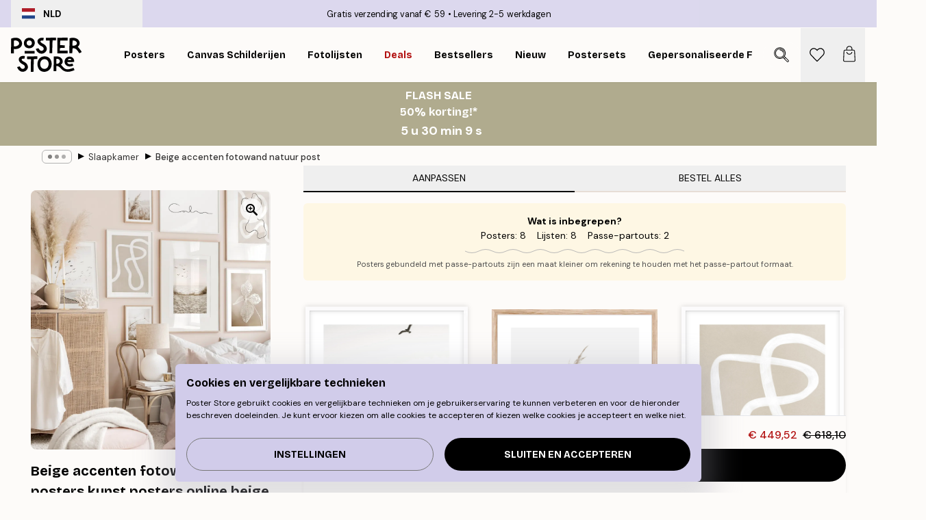

--- FILE ---
content_type: text/html; charset=utf-8
request_url: https://posterstore.nl/g/p/fotowand-inspiratie-wanddecoratie/slaapkamer/beige-accenten-fotowand-natuur-posters-kunst-posters-online-beige-muur-decoratie/
body_size: 40129
content:
<!DOCTYPE html><html dir="ltr" lang="nl"><head><title>Beige accenten natuur fotowand | Poster Store NL</title><meta name="description" content="Neutrale natuurposters in beige tonen met abstracte lijnen en zachte fotografie op canvas of poster ✅ Betaalbare Prijzen! ✅ Snelle levering ✅ Gratis verzending"/><meta charSet="utf-8"/><meta name="viewport" content="initial-scale=1.0, width=device-width"/><link rel="canonical" href="https://posterstore.nl/g/p/fotowand-inspiratie-wanddecoratie/slaapkamer/beige-accenten-fotowand-natuur-posters-kunst-posters-online-beige-muur-decoratie/"/><link rel="alternate" hrefLang="en-ie" href="https://posterstore.ie/g/p/gallery-wall-inspiration/bedroom/beige-accents-gallery-wall-nature-posters-art-prints-online-beige-wall-decor/"/><link rel="alternate" hrefLang="no-no" href="https://posterstore.no/g/p/bildevegger-inspirasjon/soverom/beige-detaljer-bildevegg-natur-poster-plakater-online-beige-plakater/"/><link rel="alternate" hrefLang="en-ca" href="https://posterstore.ca/g/p/gallery-wall-inspiration/bedroom/beige-accents-gallery-wall-nature-posters-art-prints-online-beige-wall-decor/"/><link rel="alternate" hrefLang="en-us" href="https://posterstore.com/g/p/gallery-wall-inspiration/bedroom/beige-accents-gallery-wall-nature-posters-art-prints-online-beige-wall-decor/"/><link rel="alternate" hrefLang="en-au" href="https://posterstore.com/au/g/p/gallery-wall-inspiration/bedroom/beige-accents-gallery-wall-nature-posters-art-prints-online-beige-wall-decor/"/><link rel="alternate" hrefLang="ro-ro" href="https://posterstore.com/ro/g/p/inspiratie-tablouri/dormitor/decor-cu-accent-bej-tablouri-natura-postere-online-bej-abstracte/"/><link rel="alternate" hrefLang="hu-hu" href="https://posterstore.hu/g/p/kreativ-otletek/haloszoba/bezs-tonusu-kep-fal-termeszet-poszterek-muveszeti-falikepek-bezs-fali-dekoracio/"/><link rel="alternate" hrefLang="en-hr" href="https://posterstore.eu/g/p/gallery-wall-inspiration/bedroom/beige-accents-gallery-wall-nature-posters-art-prints-online-beige-wall-decor/"/><link rel="alternate" hrefLang="cs-cz" href="https://posterstore.cz/g/p/dekorace-obrazy-plakaty/loznice/bezovy-interier-loznice-obrazky-prirody/"/><link rel="alternate" hrefLang="en-nz" href="https://posterstore.nz/g/p/gallery-wall-inspiration/bedroom/beige-accents-gallery-wall-nature-posters-art-prints-online-beige-wall-decor/"/><link rel="alternate" hrefLang="ja-jp" href="https://posterstore.jp/g/p/E5-A3-81--E3-82-A2-E3-82-A4-E3-83-87-E3-82-A3-E3-82-A2/E3-83-99-E3-83-83-E3-83-89-E3-83-AB-E3-83-BC-E3-83-A0/%E3%83%99%E3%83%BC%E3%82%B8%E3%83%A5-%E3%82%AE%E3%83%A3%E3%83%A9%E3%83%AA%E3%83%BC%E3%82%A6%E3%82%A9%E3%83%BC%E3%83%AB-%E3%83%8A%E3%83%81%E3%83%A5%E3%83%A9%E3%83%AB%E3%83%9D%E3%82%B9%E3%82%BF%E3%83%BC-%E6%8A%BD%E8%B1%A1%E7%94%BB-%E3%82%A2%E3%83%96%E3%82%B9%E3%83%88%E3%83%A9%E3%82%AF%E3%83%88%E3%82%A2%E3%83%BC%E3%83%88-%E3%82%AA%E3%83%B3%E3%83%A9%E3%82%A4%E3%83%B3%E6%B3%A8%E6%96%87-%E3%82%A6%E3%82%A9%E3%83%BC%E3%83%AB%E3%83%87%E3%82%B3-%E8%87%AA%E7%84%B6%E6%B4%BE-%E7%99%92%E3%81%97%E7%A9%BA%E9%96%93/"/><link rel="alternate" hrefLang="ko-kr" href="https://posterstore.kr/g/p/EC-95-84-ED-8A-B8-EC-9B-94--EB-B2-BD--EC-9D-B8-ED-85-8C-EB-A6-AC-EC-96-B4/EC-B9-A8-EC-8B-A4/%C3%AB%C2%B2%C2%A0%C3%AC%C2%9D%C2%B4%C3%AC-%C2%80-%C3%AD%C2%8F%C2%AC%C3%AC%C2%9D%C2%B8%C3%AD%C2%8A%C2%B8-%C3%AA%C2%B0%C2%A4%C3%AB%C2%9F%C2%AC%C3%AB%C2%A6%C2%AC%C3%AC%C2%9B%C2%94-%C3%AC%C2%9E%C2%90%C3%AC%C2%97%C2%B0-%C3%AC%C2%82%C2%AC%C3%AC-%C2%84-%C3%AD%C2%8F%C2%AC%C3%AC%C2%8A%C2%A4%C3%AD%C2%84%C2%B0-%C3%AC%C2%95%C2%84%C3%AD%C2%8A%C2%B8-%C3%AD%C2%8F%C2%AC%C3%AC%C2%8A%C2%A4%C3%AD%C2%84%C2%B0-%C3%AC%C2%98%C2%A8%C3%AB%C2%9D%C2%BC%C3%AC%C2%9D%C2%B8-%C3%AB%C2%B2%C2%A0%C3%AC%C2%9D%C2%B4%C3%AC-%C2%80-%C3%AC%C2%9D%C2%B8%C3%AD%C2%85%C2%8C%C3%AB%C2%A6%C2%AC%C3%AC%C2%96%C2%B4/"/><link rel="alternate" hrefLang="de-de" href="https://posterstore.de/g/p/inspiration-bilderwand/schlafzimmer/akzente-in-beige-bilderwand-naturposter-kunstposter-schlafzimmer-beige/"/><link rel="alternate" hrefLang="fr-fr" href="https://posterstore.fr/g/p/inspiration-decoration-murale/chambre/mur-de-cadre-beige-posters-nature-affiches-en-ligne-decoration-murale-beige/"/><link rel="alternate" hrefLang="en-gb" href="https://posterstore.co.uk/g/p/gallery-wall-inspiration/bedroom/beige-accents-gallery-wall-nature-posters-art-prints-online-beige-wall-decor/"/><link rel="alternate" hrefLang="sv-se" href="https://posterstore.se/g/p/tavelvaggar-inspiration/sovrum/beige-detaljer-tavelvagg-natur-posters-tavlor-online-beige-posters/"/><link rel="alternate" hrefLang="da-dk" href="https://posterstore.dk/g/p/billedvaeg-inspiration/sovevaerelse/beige-accents-gallery-wall-nature-posters-art-prints-online-beige-wall-decor/"/><link rel="alternate" hrefLang="nl-nl" href="https://posterstore.nl/g/p/fotowand-inspiratie-wanddecoratie/slaapkamer/beige-accenten-fotowand-natuur-posters-kunst-posters-online-beige-muur-decoratie/"/><link rel="alternate" hrefLang="de-at" href="https://posterstore.at/g/p/inspiration-bilderwand/schlafzimmer/akzente-in-beige-bilderwand-naturposter-kunstposter-schlafzimmer-beige/"/><link rel="alternate" hrefLang="it-it" href="https://posterstore.it/g/p/wall-art-ispirazione/camera-da-letto/galleria-a-parete-beige-con-poster-astratti/"/><link rel="alternate" hrefLang="es-es" href="https://posterstore.es/g/p/murales-de-cuadros/dormitorio/acentos-beige-mural-de-cuadros-de-naturaleza-impresiones-artisticas-decoracion-de-pared-beige/"/><link rel="alternate" hrefLang="nl-be" href="https://posterstore.be/g/p/fotowand-inspiratie-wanddecoratie/slaapkamer/beige-accenten-fotowand-natuur-posters-kunst-posters-online-beige-muur-decoratie/"/><link rel="alternate" hrefLang="fi-fi" href="https://posterstore.fi/g/p/inspiraatiota-tauluseinallesi/makuuhuone/beige-tauluseina-valokuvajulisteet-luontokuvat-beiget-julisteet/"/><link rel="alternate" hrefLang="de-ch" href="https://posterstore.ch/g/p/inspiration-bilderwand/schlafzimmer/akzente-in-beige-bilderwand-naturposter-kunstposter-schlafzimmer-beige/"/><link rel="alternate" hrefLang="ar-ae" href="https://posterstore.ae/g/p/D9-85-D8-B9-D8-B1-D8-B6--D8-A3-D9-81-D9-83-D8-A7-D8-B1--D9-84-D9-88-D8-AD-D8-A7-D8-AA--D8-AC-D8-AF-D8-A7-D8-B1-D9-8A-D8-A9--D9/D8-BA-D8-B1-D9-81-D8-A9--D9-86-D9-88-D9-85/Beige-accents-gallery-wall-nature-posters-art-prints-online-beige-wall-decor/"/><link rel="alternate" hrefLang="pl-pl" href="https://posterstore.pl/g/p/inspiracje-domowa-galeria-obrazow/sypialnia/bezowa-galeria-obrazow-plakaty-natura-obrazy-sztuka-online-bezowe-plakaty-na-sciane/"/><link rel="alternate" hrefLang="fr-ca" href="https://posterstore.ca/fr-ca/g/p/inspiration-decoration-murale/chambre/mur-de-cadre-beige-posters-nature-affiches-en-ligne-decoration-murale-beige/"/><link rel="alternate" hrefLang="es-us" href="https://posterstore.com/es-us/g/p/murales-de-cuadros/dormitorio/acentos-beige-mural-de-cuadros-de-naturaleza-impresiones-artisticas-decoracion-de-pared-beige/"/><link rel="alternate" hrefLang="it-ch" href="https://posterstore.ch/it-ch/g/p/wall-art-ispirazione/camera-da-letto/galleria-a-parete-beige-con-poster-astratti/"/><link rel="alternate" hrefLang="fr-ch" href="https://posterstore.ch/fr-ch/g/p/inspiration-decoration-murale/chambre/mur-de-cadre-beige-posters-nature-affiches-en-ligne-decoration-murale-beige/"/><link rel="alternate" hrefLang="fr-be" href="https://posterstore.be/fr-be/g/p/inspiration-decoration-murale/chambre/mur-de-cadre-beige-posters-nature-affiches-en-ligne-decoration-murale-beige/"/><link rel="alternate" hrefLang="de-be" href="https://posterstore.be/de-be/g/p/inspiration-bilderwand/schlafzimmer/akzente-in-beige-bilderwand-naturposter-kunstposter-schlafzimmer-beige/"/><link rel="alternate" hrefLang="x-default" href="https://posterstore.com/g/p/gallery-wall-inspiration/bedroom/beige-accents-gallery-wall-nature-posters-art-prints-online-beige-wall-decor/"/><meta property="og:description" content="Neutrale natuurposters in beige tonen met abstracte lijnen en zachte fotografie op canvas of poster ✅ Betaalbare Prijzen! ✅ Snelle levering ✅ Gratis verzending"/><meta property="og:url" content="https://posterstore.nl/g/p/fotowand-inspiratie-wanddecoratie/slaapkamer/beige-accenten-fotowand-natuur-posters-kunst-posters-online-beige-muur-decoratie/"/><meta property="og:site_name" content="Poster Store"/><link rel="preload" as="image" imageSrcSet="https://media.posterstore.com/site_images/665f3a1216baa3e028d1c363_v12-st-39_tc3ipt.jpg?auto=compress%2Cformat&amp;fit=max&amp;w=640 640w, https://media.posterstore.com/site_images/665f3a1216baa3e028d1c363_v12-st-39_tc3ipt.jpg?auto=compress%2Cformat&amp;fit=max&amp;w=750 750w, https://media.posterstore.com/site_images/665f3a1216baa3e028d1c363_v12-st-39_tc3ipt.jpg?auto=compress%2Cformat&amp;fit=max&amp;w=828 828w, https://media.posterstore.com/site_images/665f3a1216baa3e028d1c363_v12-st-39_tc3ipt.jpg?auto=compress%2Cformat&amp;fit=max&amp;w=1080 1080w, https://media.posterstore.com/site_images/665f3a1216baa3e028d1c363_v12-st-39_tc3ipt.jpg?auto=compress%2Cformat&amp;fit=max&amp;w=1200 1200w, https://media.posterstore.com/site_images/665f3a1216baa3e028d1c363_v12-st-39_tc3ipt.jpg?auto=compress%2Cformat&amp;fit=max&amp;w=1920 1920w, https://media.posterstore.com/site_images/665f3a1216baa3e028d1c363_v12-st-39_tc3ipt.jpg?auto=compress%2Cformat&amp;fit=max&amp;w=2048 2048w, https://media.posterstore.com/site_images/665f3a1216baa3e028d1c363_v12-st-39_tc3ipt.jpg?auto=compress%2Cformat&amp;fit=max&amp;w=3840 3840w" imageSizes="80vw" fetchpriority="high"/><meta name="next-head-count" content="42"/><link rel="shortcut icon" href="/favicon.ico" type="image/x-icon"/><link rel="mask-icon" href="/mask-icon.svg" color="black"/><link rel="apple-touch-icon" href="/touch-icon.png"/><meta name="theme-color" content="#fff" media="(prefers-color-scheme: light)"/><meta name="theme-color" content="#fff" media="(prefers-color-scheme: dark)"/><meta name="theme-color" content="#fff"/><meta name="google" content="notranslate"/><link rel="preload" href="/_next/static/css/ed153d54f0a8e4c9.css" as="style" crossorigin="anonymous"/><link rel="stylesheet" href="/_next/static/css/ed153d54f0a8e4c9.css" crossorigin="anonymous" data-n-g=""/><link rel="preload" href="/_next/static/css/bdb19ca02405dbf2.css" as="style" crossorigin="anonymous"/><link rel="stylesheet" href="/_next/static/css/bdb19ca02405dbf2.css" crossorigin="anonymous" data-n-p=""/><noscript data-n-css=""></noscript><script defer="" crossorigin="anonymous" nomodule="" src="/_next/static/chunks/polyfills-42372ed130431b0a.js"></script><script defer="" src="/_next/static/chunks/2835-428f73a7004c5841.js" crossorigin="anonymous"></script><script defer="" src="/_next/static/chunks/8873.28fdf157dd6276a7.js" crossorigin="anonymous"></script><script defer="" src="/_next/static/chunks/6329.f26ba473ea1bb8a1.js" crossorigin="anonymous"></script><script src="/_next/static/chunks/webpack-98c3769cb65889c4.js" defer="" crossorigin="anonymous"></script><script src="/_next/static/chunks/framework-ad5a2060caaa3ac5.js" defer="" crossorigin="anonymous"></script><script src="/_next/static/chunks/main-bef785a8afe73322.js" defer="" crossorigin="anonymous"></script><script src="/_next/static/chunks/pages/_app-c0e75e9e2500d95c.js" defer="" crossorigin="anonymous"></script><script src="/_next/static/chunks/3812-dad0d148c02f1223.js" defer="" crossorigin="anonymous"></script><script src="/_next/static/chunks/5224-856ccd605590fadb.js" defer="" crossorigin="anonymous"></script><script src="/_next/static/chunks/3304-a4a0d382497c7e2a.js" defer="" crossorigin="anonymous"></script><script src="/_next/static/chunks/pages/g/p/%5B...slug%5D-757bfff5b6b2c72d.js" defer="" crossorigin="anonymous"></script><script src="/_next/static/sd2vXtix4zaQLie01kGc6/_buildManifest.js" defer="" crossorigin="anonymous"></script><script src="/_next/static/sd2vXtix4zaQLie01kGc6/_ssgManifest.js" defer="" crossorigin="anonymous"></script></head><body class="notranslate" lang="nl"><noscript><iframe title="Google Tag Manager" src="https://www.googletagmanager.com/ns.html?id=GTM-T9G5H8D" height="0" width="0" style="display:none;visibility:hidden"></iframe></noscript><div id="__loading-indicator"></div><div id="__next"><script>history.scrollRestoration = "manual"</script><div id="app" data-project="PS" class="__variable_6e5d6a __variable_fc1bc1 font-body flex min-h-full flex-col"><a href="#main" class="visually-hidden">Skip to main content.</a><aside id="status" class="relative z-40 h-6 bg-brand-purple/75 px-4 w-content:h-10 z-40" aria-label="Status bar"><div class="relative m-auto flex h-full w-full max-w-header items-center"><button class="absolute z-10 hidden h-full w-48 items-center py-1 w-content:flex"><div class="relative flex h-full items-center rounded-md px-4 text-xs uppercase hover:bg-brand-purple active:bg-brand-purple ltr:-left-4 rtl:-right-4"><div class="relative me-3 flex" style="min-height:15.4px;min-width:19px"><img alt="Netherlands flag icon" aria-hidden="true" loading="lazy" width="640" height="480" decoding="async" data-nimg="1" class="absolute h-full w-full object-cover" style="color:transparent" src="/_next/static/media/nl.fba31d90.svg"/></div><div class="flex h-4 items-center"><span class="font-bold" title="Netherlands">NLD</span></div></div></button><span></span><div role="region" aria-label="Announcements" class="w-full h-full flex-1 relative"><ul class="flex w-full flex-center h-full"><li aria-posinset="1" aria-setsize="2" class="transition-opacity absolute w-full overflow-hidden flex flex-center opacity-100" style="transition-duration:500ms"><p class="truncate w-content:scale-90">Gratis verzending vanaf € 59</p></li><li aria-posinset="2" aria-setsize="2" class="transition-opacity absolute w-full overflow-hidden flex flex-center opacity-0 pointer-events-none" style="transition-duration:200ms"><p class="truncate w-content:scale-90">Levering 2-5 werkdagen</p></li></ul></div></div></aside><header role="banner" class="sticky top-0 z-30" aria-label="Main navigation"><div class="flex h-16 items-center bg-brand-white px-1 shadow-sm lg:h-20 lg:px-4"><nav role="navigation" class="mx-auto flex w-full max-w-header items-center justify-between transition-all duration-500"><a class="flex max-w-content items-center justify-center transition-opacity duration-150 active:hover:opacity-60 active:hover:transition-none active:hover:delay-0 lg:w-[165px] lg:justify-start opacity-0" aria-current="false" href="https://posterstore.nl/"><img alt="Poster Store logo" loading="lazy" width="1143" height="557" decoding="async" data-nimg="1" class="m-auto h-[32px] w-auto lg:m-0 lg:my-4 lg:h-[50px] opacity-100 transition-opacity delay-300 lg:delay-500 w-content:delay-0 opacity-100 transition-opacity delay-300 duration-500" style="color:transparent" src="/_next/static/media/logo.efc2cd70.svg"/></a><section id="synapse-popover-group-R3a776" aria-label="Site navigation" class="hide-scrollbar me-4 hidden flex-1 overflow-x-auto lg:flex"><div class="group static" data-ph="top-nav"><a class="popover-button flex-center flex flex items-center capitalize font-display font-bold tracking-[0.5px] lg:tracking-[0.56px] text-xs lg:text-sm h-20 px-2.5 lg:px-4 whitespace-nowrap transition-colors duration-300 button-tertiary-active !ps-0" id="synapse-popover-Rra776-button" aria-expanded="false" href="https://posterstore.nl/posters/"><span class="relative flex h-full items-center"><span class="relative tracking-normal">Posters<div class="absolute !opacity-0 group-hover:!opacity-50" style="overflow:hidden;background-image:url(&#x27;data:image/svg+xml;utf8,&lt;svg xmlns=&quot;http://www.w3.org/2000/svg&quot; viewBox=&quot;0 0 100 20&quot; preserveAspectRatio=&quot;none&quot;&gt;&lt;path d=&quot;M0,10 Q25,0 50,10 T100,10&quot; fill=&quot;none&quot; stroke=&quot;%23000&quot; stroke-width=&quot;4&quot; /&gt;&lt;/svg&gt;&#x27;);background-repeat:repeat-x;background-position:center;background-size:15px 5px;width:100%;height:10px;opacity:1"></div></span></span></a></div><div class="group static" data-ph="top-nav"><a class="popover-button flex-center flex flex items-center capitalize font-display font-bold tracking-[0.5px] lg:tracking-[0.56px] text-xs lg:text-sm h-20 px-2.5 lg:px-4 whitespace-nowrap transition-colors duration-300 button-tertiary-active" id="synapse-popover-R1ba776-button" aria-expanded="false" href="https://posterstore.nl/canvas/"><span class="relative flex h-full items-center"><span class="relative tracking-normal">Canvas Schilderijen<div class="absolute !opacity-0 group-hover:!opacity-50" style="overflow:hidden;background-image:url(&#x27;data:image/svg+xml;utf8,&lt;svg xmlns=&quot;http://www.w3.org/2000/svg&quot; viewBox=&quot;0 0 100 20&quot; preserveAspectRatio=&quot;none&quot;&gt;&lt;path d=&quot;M0,10 Q25,0 50,10 T100,10&quot; fill=&quot;none&quot; stroke=&quot;%23000&quot; stroke-width=&quot;4&quot; /&gt;&lt;/svg&gt;&#x27;);background-repeat:repeat-x;background-position:center;background-size:15px 5px;width:100%;height:10px;opacity:1"></div></span></span></a></div><div class="group static" data-ph="top-nav"><a class="popover-button flex-center flex flex items-center capitalize font-display font-bold tracking-[0.5px] lg:tracking-[0.56px] text-xs lg:text-sm h-20 px-2.5 lg:px-4 whitespace-nowrap transition-colors duration-300 button-tertiary-active" id="synapse-popover-R1ra776-button" aria-expanded="false" href="https://posterstore.nl/fotolijstjes-fotolijsten/"><span class="relative flex h-full items-center"><span class="relative tracking-normal">Fotolijsten<div class="absolute !opacity-0 group-hover:!opacity-50" style="overflow:hidden;background-image:url(&#x27;data:image/svg+xml;utf8,&lt;svg xmlns=&quot;http://www.w3.org/2000/svg&quot; viewBox=&quot;0 0 100 20&quot; preserveAspectRatio=&quot;none&quot;&gt;&lt;path d=&quot;M0,10 Q25,0 50,10 T100,10&quot; fill=&quot;none&quot; stroke=&quot;%23000&quot; stroke-width=&quot;4&quot; /&gt;&lt;/svg&gt;&#x27;);background-repeat:repeat-x;background-position:center;background-size:15px 5px;width:100%;height:10px;opacity:1"></div></span></span></a></div><div class="group" data-ph="top-nav"><a class="popover-button flex-center flex flex items-center capitalize font-display font-bold tracking-[0.5px] lg:tracking-[0.56px] text-xs lg:text-sm h-20 px-2.5 lg:px-4 whitespace-nowrap transition-colors duration-300 button-tertiary-active text-urgent" id="synapse-popover-R2ba776-button" aria-expanded="false" aria-controls="synapse-popover-R2ba776" href="https://posterstore.nl/sale/"><span class="relative">Deals<div class="absolute !opacity-0 group-hover:!opacity-50" style="overflow:hidden;background-image:url(&#x27;data:image/svg+xml;utf8,&lt;svg xmlns=&quot;http://www.w3.org/2000/svg&quot; viewBox=&quot;0 0 100 20&quot; preserveAspectRatio=&quot;none&quot;&gt;&lt;path d=&quot;M0,10 Q25,0 50,10 T100,10&quot; fill=&quot;none&quot; stroke=&quot;%23B21010&quot; stroke-width=&quot;4&quot; /&gt;&lt;/svg&gt;&#x27;);background-repeat:repeat-x;background-position:center;background-size:15px 5px;width:100%;height:10px;opacity:1"></div></span></a></div><div class="group" data-ph="top-nav"><a class="popover-button flex-center flex flex items-center capitalize font-display font-bold tracking-[0.5px] lg:tracking-[0.56px] text-xs lg:text-sm h-20 px-2.5 lg:px-4 whitespace-nowrap transition-colors duration-300 button-tertiary-active" id="synapse-popover-R2ra776-button" aria-expanded="false" aria-controls="synapse-popover-R2ra776" href="https://posterstore.nl/posters/bestseller-best-verkochte-posters/"><span class="relative">Bestsellers<div class="absolute !opacity-0 group-hover:!opacity-50" style="overflow:hidden;background-image:url(&#x27;data:image/svg+xml;utf8,&lt;svg xmlns=&quot;http://www.w3.org/2000/svg&quot; viewBox=&quot;0 0 100 20&quot; preserveAspectRatio=&quot;none&quot;&gt;&lt;path d=&quot;M0,10 Q25,0 50,10 T100,10&quot; fill=&quot;none&quot; stroke=&quot;%23000&quot; stroke-width=&quot;4&quot; /&gt;&lt;/svg&gt;&#x27;);background-repeat:repeat-x;background-position:center;background-size:15px 5px;width:100%;height:10px;opacity:1"></div></span></a></div><div class="group" data-ph="top-nav"><a class="popover-button flex-center flex flex items-center capitalize font-display font-bold tracking-[0.5px] lg:tracking-[0.56px] text-xs lg:text-sm h-20 px-2.5 lg:px-4 whitespace-nowrap transition-colors duration-300 button-tertiary-active" id="synapse-popover-R3ba776-button" aria-expanded="false" aria-controls="synapse-popover-R3ba776" href="https://posterstore.nl/posters/nieuw/"><span class="relative">Nieuw<div class="absolute !opacity-0 group-hover:!opacity-50" style="overflow:hidden;background-image:url(&#x27;data:image/svg+xml;utf8,&lt;svg xmlns=&quot;http://www.w3.org/2000/svg&quot; viewBox=&quot;0 0 100 20&quot; preserveAspectRatio=&quot;none&quot;&gt;&lt;path d=&quot;M0,10 Q25,0 50,10 T100,10&quot; fill=&quot;none&quot; stroke=&quot;%23000&quot; stroke-width=&quot;4&quot; /&gt;&lt;/svg&gt;&#x27;);background-repeat:repeat-x;background-position:center;background-size:15px 5px;width:100%;height:10px;opacity:1"></div></span></a></div><div class="group" data-ph="top-nav"><a class="popover-button flex-center flex flex items-center capitalize font-display font-bold tracking-[0.5px] lg:tracking-[0.56px] text-xs lg:text-sm h-20 px-2.5 lg:px-4 whitespace-nowrap transition-colors duration-300 button-tertiary-active" id="synapse-popover-R3ra776-button" aria-expanded="false" aria-controls="synapse-popover-R3ra776" href="https://posterstore.nl/posters/postersets/"><span class="relative">Postersets<div class="absolute !opacity-0 group-hover:!opacity-50" style="overflow:hidden;background-image:url(&#x27;data:image/svg+xml;utf8,&lt;svg xmlns=&quot;http://www.w3.org/2000/svg&quot; viewBox=&quot;0 0 100 20&quot; preserveAspectRatio=&quot;none&quot;&gt;&lt;path d=&quot;M0,10 Q25,0 50,10 T100,10&quot; fill=&quot;none&quot; stroke=&quot;%23000&quot; stroke-width=&quot;4&quot; /&gt;&lt;/svg&gt;&#x27;);background-repeat:repeat-x;background-position:center;background-size:15px 5px;width:100%;height:10px;opacity:1"></div></span></a></div><div class="group" data-ph="top-nav"><a class="popover-button flex-center flex flex items-center capitalize font-display font-bold tracking-[0.5px] lg:tracking-[0.56px] text-xs lg:text-sm h-20 px-2.5 lg:px-4 whitespace-nowrap transition-colors duration-300 button-tertiary-active" id="synapse-popover-R4ba776-button" aria-expanded="false" aria-controls="synapse-popover-R4ba776" href="https://posterstore.nl/artwork/"><span class="relative">Gepersonaliseerde Fotoprints<div class="absolute !opacity-0 group-hover:!opacity-50" style="overflow:hidden;background-image:url(&#x27;data:image/svg+xml;utf8,&lt;svg xmlns=&quot;http://www.w3.org/2000/svg&quot; viewBox=&quot;0 0 100 20&quot; preserveAspectRatio=&quot;none&quot;&gt;&lt;path d=&quot;M0,10 Q25,0 50,10 T100,10&quot; fill=&quot;none&quot; stroke=&quot;%23000&quot; stroke-width=&quot;4&quot; /&gt;&lt;/svg&gt;&#x27;);background-repeat:repeat-x;background-position:center;background-size:15px 5px;width:100%;height:10px;opacity:1"></div></span></a></div><div class="group" data-ph="top-nav"><a class="popover-button flex-center flex flex items-center capitalize font-display font-bold tracking-[0.5px] lg:tracking-[0.56px] text-xs lg:text-sm h-20 px-2.5 lg:px-4 whitespace-nowrap transition-colors duration-300 button-tertiary-active" id="synapse-popover-R4ra776-button" aria-expanded="false" aria-controls="synapse-popover-R4ra776" href="https://posterstore.nl/g/fotowand-inspiratie-wanddecoratie/"><span class="relative">Fotowanden<div class="absolute !opacity-0 group-hover:!opacity-50" style="overflow:hidden;background-image:url(&#x27;data:image/svg+xml;utf8,&lt;svg xmlns=&quot;http://www.w3.org/2000/svg&quot; viewBox=&quot;0 0 100 20&quot; preserveAspectRatio=&quot;none&quot;&gt;&lt;path d=&quot;M0,10 Q25,0 50,10 T100,10&quot; fill=&quot;none&quot; stroke=&quot;%23000&quot; stroke-width=&quot;4&quot; /&gt;&lt;/svg&gt;&#x27;);background-repeat:repeat-x;background-position:center;background-size:15px 5px;width:100%;height:10px;opacity:1"></div></span></a></div><div class="group" data-ph="top-nav"><a class="popover-button flex-center flex flex items-center capitalize font-display font-bold tracking-[0.5px] lg:tracking-[0.56px] text-xs lg:text-sm h-20 px-2.5 lg:px-4 whitespace-nowrap transition-colors duration-300 button-tertiary-active" id="synapse-popover-R5ba776-button" aria-expanded="false" aria-controls="synapse-popover-R5ba776" href="https://posterstore.nl/zo-maak-je-jouw-perfecte-fotowand/"><span class="relative">Onze How-To gids<div class="absolute !opacity-0 group-hover:!opacity-50" style="overflow:hidden;background-image:url(&#x27;data:image/svg+xml;utf8,&lt;svg xmlns=&quot;http://www.w3.org/2000/svg&quot; viewBox=&quot;0 0 100 20&quot; preserveAspectRatio=&quot;none&quot;&gt;&lt;path d=&quot;M0,10 Q25,0 50,10 T100,10&quot; fill=&quot;none&quot; stroke=&quot;%23000&quot; stroke-width=&quot;4&quot; /&gt;&lt;/svg&gt;&#x27;);background-repeat:repeat-x;background-position:center;background-size:15px 5px;width:100%;height:10px;opacity:1"></div></span></a></div></section></nav></div></header><a href="https://posterstore.nl/promotion/sale/"><aside aria-labelledby="synapse-promotional-banner-Rc776-title" class="flex flex-col flex-center text-center py-2 px-4 z-20 relative group" style="background:#b0ab8e;color:#fff"><div class="max-w-header relative w-full"><div class="flex flex-col px-8"><span id="synapse-promotional-banner-Rc776-title" class="h3">FLASH SALE <br> 50% korting!*</span></div><div class="text-center" style="background:#b0ab8e;color:#fff"><time dateTime="2026-02-02" class="font-bold mt-[2px] block text-[18px]"><span class="ms-2 last:ms-0" aria-hidden="true">0 min <!-- -->0 s</span><span class="visually-hidden">Geldig tot: 2026-02-02</span></time></div></div></aside></a><span></span><main id="main" class="flex-1"><div class="md:mx-4"><nav id="breadcrumbs" class="hide-scrollbar mask-x-scroll flex w-full items-center overflow-x-auto max-w-content relative ltr:-left-4 rtl:-right-4 hidden mx-auto mt-1 px-4 md:flex" aria-label="Breadcrumb" data-ph="breadcrumbs"><div class="sticky start-0 z-10 flex shrink-0 items-center transition-opacity duration-150 opacity-100 delay-150"><div role="presentation" class="flex-center flex h-5 px-2 rounded-md me-2 border border-brand-500"><div class="rounded-full bg-black me-1 last:me-0" style="height:6px;width:6px;opacity:calc(0.5 - 0 * 0.1)"></div><div class="rounded-full bg-black me-1 last:me-0" style="height:6px;width:6px;opacity:calc(0.5 - 1 * 0.1)"></div><div class="rounded-full bg-black me-1 last:me-0" style="height:6px;width:6px;opacity:calc(0.5 - 2 * 0.1)"></div></div><div role="separator" aria-orientation="vertical" class="text-md rtl-mirror relative -top-px start-px font-bold">▸</div></div><ol class="flex flex-nowrap ps-1 ms-2" style="transform:translate3d(0px, 0px, 0px)"><li class="group mx-1 flex flex-nowrap transition-opacity duration-300 ltr:first:-ml-3 rtl:first:-mr-3 pointer-events-none opacity-0"><a class="me-2 flex items-center truncate whitespace-nowrap hover:underline group-last:me-0 text-black/80 text-xs button-tertiary-active duration-300 transition-colors" tabindex="0" style="max-width:15rem" href="https://posterstore.nl/">Poster Store</a><div role="separator" aria-orientation="vertical" class="text-md rtl-mirror relative -top-px start-px font-bold">▸</div></li><li class="group mx-1 flex flex-nowrap transition-opacity duration-300 ltr:first:-ml-3 rtl:first:-mr-3 pointer-events-none opacity-0"><a class="me-2 flex items-center truncate whitespace-nowrap hover:underline group-last:me-0 text-black/80 text-xs button-tertiary-active duration-300 transition-colors" tabindex="0" style="max-width:15rem" href="https://posterstore.nl/g/fotowand-inspiratie-wanddecoratie/">Fotowanden</a><div role="separator" aria-orientation="vertical" class="text-md rtl-mirror relative -top-px start-px font-bold">▸</div></li><li class="group mx-1 flex flex-nowrap transition-opacity duration-300 ltr:first:-ml-3 rtl:first:-mr-3 opacity-100"><a class="me-2 flex items-center truncate whitespace-nowrap hover:underline group-last:me-0 text-black/80 text-xs button-tertiary-active duration-300 transition-colors" tabindex="0" style="max-width:15rem" href="https://posterstore.nl/g/fotowand-inspiratie-wanddecoratie/slaapkamer/">Slaapkamer</a><div role="separator" aria-orientation="vertical" class="text-md rtl-mirror relative -top-px start-px font-bold">▸</div></li><li class="group mx-1 flex flex-nowrap transition-opacity duration-300 ltr:first:-ml-3 rtl:first:-mr-3 opacity-100"><a class="me-2 flex items-center truncate whitespace-nowrap hover:underline group-last:me-0 pe-3 font-medium text-black/80 text-xs button-tertiary-active duration-300 transition-colors" aria-current="page" tabindex="0" style="max-width:15rem" href="https://posterstore.nl/g/p/fotowand-inspiratie-wanddecoratie/slaapkamer/beige-accenten-fotowand-natuur-posters-kunst-posters-online-beige-muur-decoratie/">Beige accenten fotowand natuur posters kunst posters online beige muur decoratie</a></li></ol></nav><div class="relative z-0"><div class="sticky md:hidden" style="top:0px;z-index:-1"><div class="relative overflow-hidden" style="padding-bottom:108.20559062218213%"><img alt="Galeriewand vol posters met abstracte vormen, strandgezichten, bloemen en de tekst Calm in een slaapkamer." fetchpriority="high" decoding="async" data-nimg="fill" class="object-cover" style="position:absolute;height:100%;width:100%;left:0;top:0;right:0;bottom:0;color:transparent;max-width:100%;background-size:cover;background-position:50% 50%;background-repeat:no-repeat;background-image:url(&quot;data:image/svg+xml;charset=utf-8,%3Csvg xmlns=&#x27;http://www.w3.org/2000/svg&#x27; %3E%3Cfilter id=&#x27;b&#x27; color-interpolation-filters=&#x27;sRGB&#x27;%3E%3CfeGaussianBlur stdDeviation=&#x27;20&#x27;/%3E%3CfeColorMatrix values=&#x27;1 0 0 0 0 0 1 0 0 0 0 0 1 0 0 0 0 0 100 -1&#x27; result=&#x27;s&#x27;/%3E%3CfeFlood x=&#x27;0&#x27; y=&#x27;0&#x27; width=&#x27;100%25&#x27; height=&#x27;100%25&#x27;/%3E%3CfeComposite operator=&#x27;out&#x27; in=&#x27;s&#x27;/%3E%3CfeComposite in2=&#x27;SourceGraphic&#x27;/%3E%3CfeGaussianBlur stdDeviation=&#x27;20&#x27;/%3E%3C/filter%3E%3Cimage width=&#x27;100%25&#x27; height=&#x27;100%25&#x27; x=&#x27;0&#x27; y=&#x27;0&#x27; preserveAspectRatio=&#x27;none&#x27; style=&#x27;filter: url(%23b);&#x27; href=&#x27;[data-uri]&#x27;/%3E%3C/svg%3E&quot;)" sizes="80vw" srcSet="https://media.posterstore.com/site_images/665f3a1216baa3e028d1c363_v12-st-39_tc3ipt.jpg?auto=compress%2Cformat&amp;fit=max&amp;w=640 640w, https://media.posterstore.com/site_images/665f3a1216baa3e028d1c363_v12-st-39_tc3ipt.jpg?auto=compress%2Cformat&amp;fit=max&amp;w=750 750w, https://media.posterstore.com/site_images/665f3a1216baa3e028d1c363_v12-st-39_tc3ipt.jpg?auto=compress%2Cformat&amp;fit=max&amp;w=828 828w, https://media.posterstore.com/site_images/665f3a1216baa3e028d1c363_v12-st-39_tc3ipt.jpg?auto=compress%2Cformat&amp;fit=max&amp;w=1080 1080w, https://media.posterstore.com/site_images/665f3a1216baa3e028d1c363_v12-st-39_tc3ipt.jpg?auto=compress%2Cformat&amp;fit=max&amp;w=1200 1200w, https://media.posterstore.com/site_images/665f3a1216baa3e028d1c363_v12-st-39_tc3ipt.jpg?auto=compress%2Cformat&amp;fit=max&amp;w=1920 1920w, https://media.posterstore.com/site_images/665f3a1216baa3e028d1c363_v12-st-39_tc3ipt.jpg?auto=compress%2Cformat&amp;fit=max&amp;w=2048 2048w, https://media.posterstore.com/site_images/665f3a1216baa3e028d1c363_v12-st-39_tc3ipt.jpg?auto=compress%2Cformat&amp;fit=max&amp;w=3840 3840w" src="https://media.posterstore.com/site_images/665f3a1216baa3e028d1c363_v12-st-39_tc3ipt.jpg?auto=compress%2Cformat&amp;fit=max&amp;w=3840"/></div></div><div class="relative translate-y-0 pointer-events-none transform-gpu bg-brand-white" style="height:1px;margin-bottom:0"></div></div><div class="mx-auto mb-8 flex max-w-content flex-col items-start md:mb-24 md:flex-row"><section class="z-10 w-full flex-1 translate-y-0 bg-brand-white md:ms-8 md:min-w-[500px] md:bg-transparent lg:ms-12" aria-labelledby="synapse-product-R1976-title"><span></span><section id="synapse-tabs-R19p976" aria-label="Purchasing mode" class="flex flex-col"><div style="top:0" class="flex justify-between items-center sticky z-20 bg-brand-white" role="tablist"><button data-ph="gw-tab-customize" role="tab" id="synapse-tabs-R19p976-customize-tab" tabindex="0" aria-selected="true" data-identifier="customize" aria-controls="synapse-tabs-R19p976-customize-panel" class="flex-1 truncate cursor-default !border-black py-2 border-b-2 border-brand-ivory-500 uppercase text-black disabled:text-black/50">Aanpassen</button><button data-ph="gw-tab-buy-all" role="tab" id="synapse-tabs-R19p976-buyAll-tab" tabindex="-1" aria-selected="false" data-identifier="buyAll" aria-controls="synapse-tabs-R19p976-buyAll-panel" class="flex-1 truncate py-2 border-b-2 border-brand-ivory-500 uppercase text-black disabled:text-black/50">Bestel alles</button></div><div style="min-height:300px" id="synapse-tabs-R19p976-buyAll-panel" aria-labelledby="synapse-tabs-R19p976-buyAll-tab" hidden="" class="relative"><header class="bg-brand-beige p-4 flex flex-col justify-start mt-4 xs:justify-center xs:items-center md:mx-0 mx-4 rounded-md"><strong>Wat is inbegrepen?</strong><ul class="flex flex-col xs:flex-row flex-wrap justify-center"><li class="xs:me-4 xs:last:me-0">Posters:<!-- --> <!-- -->8</li><li class="xs:me-4 xs:last:me-0">Lijsten:<!-- --> <!-- -->8</li><li class="xs:me-4 xs:last:me-0">Passe-partouts:<!-- --> <!-- -->2</li></ul><div class="mx-auto my-1 max-w-xs" style="overflow:hidden;background-image:url(&#x27;data:image/svg+xml;utf8,&lt;svg xmlns=&quot;http://www.w3.org/2000/svg&quot; viewBox=&quot;0 0 100 20&quot; preserveAspectRatio=&quot;none&quot;&gt;&lt;path d=&quot;M0,10 Q25,0 50,10 T100,10&quot; fill=&quot;none&quot; stroke=&quot;%23B3B3B3&quot; stroke-width=&quot;2&quot; /&gt;&lt;/svg&gt;&#x27;);background-repeat:repeat-x;background-position:center;background-size:40px 10px;width:100%;height:15px;opacity:1"></div><small class="text-brand-900 xs:text-center">Posters gebundeld met passe-partouts zijn een maat kleiner om rekening te houden met het passe-partout formaat.</small></header><section class="mb-8 mt-4 flex flex-col px-4 md:px-0" id="synapse-product-list-R1b9p976" aria-label="All curated products in Gallery Wall"><div class="mt-6 first:mt-0" style="overflow:hidden;background-image:url(&#x27;data:image/svg+xml;utf8,&lt;svg xmlns=&quot;http://www.w3.org/2000/svg&quot; viewBox=&quot;0 0 100 20&quot; preserveAspectRatio=&quot;none&quot;&gt;&lt;path d=&quot;M0,10 Q25,0 50,10 T100,10&quot; fill=&quot;none&quot; stroke=&quot;%23B3B3B3&quot; stroke-width=&quot;2&quot; /&gt;&lt;/svg&gt;&#x27;);background-repeat:repeat-x;background-position:center;background-size:30px 5px;width:100%;height:10px;opacity:1"></div><div class="relative -mt-1 grid grid-cols-1 gap-2 pt-4 sm:grid-cols-2 md:px-1 xl:grid-cols-3" id="synapse-photoswipe-R47b9p976"><span class="absolute -top-3 bg-brand-white pe-1.5 uppercase text-brand-900">Poster</span><article style="grid-row:1 / 2" id="synapse-gw-product-card-R1c7b9p976-poster" aria-labelledby="synapse-gw-product-card-R1c7b9p976-poster-title" aria-describedby="synapse-gw-product-card-R1c7b9p976-poster-price" class="w-full flex items-start justify-start"><section class="me-2 flex min-w-0 flex-1 last:me-0"><a class="block shrink-0 grow-0" style="width:60px" href="https://media.posterstore.com/site_images/685de0158b7ca77dcb8af9fe_862912217_PS50703-8.jpg" data-pswp-width="2000" data-pswp-height="2800" rel="noreferrer" target="_blank" data-photoswipe-item="true"><div class="group relative h-0 w-full" style="padding-bottom:132%"><div class="absolute w-full transition-opacity transform-center"><img alt="Een poster van een serene strandscène met een lichtbruin strand, zacht schuimende golven en een zwerm meeuwen in de lucht." loading="lazy" width="154" height="215.6" decoding="async" data-nimg="1" class="h-full w-full shadow-product" style="color:transparent;max-width:100%;background-size:cover;background-position:50% 50%;background-repeat:no-repeat;background-image:url(&quot;data:image/svg+xml;charset=utf-8,%3Csvg xmlns=&#x27;http://www.w3.org/2000/svg&#x27; viewBox=&#x27;0 0 154 215.6&#x27;%3E%3Cfilter id=&#x27;b&#x27; color-interpolation-filters=&#x27;sRGB&#x27;%3E%3CfeGaussianBlur stdDeviation=&#x27;20&#x27;/%3E%3CfeColorMatrix values=&#x27;1 0 0 0 0 0 1 0 0 0 0 0 1 0 0 0 0 0 100 -1&#x27; result=&#x27;s&#x27;/%3E%3CfeFlood x=&#x27;0&#x27; y=&#x27;0&#x27; width=&#x27;100%25&#x27; height=&#x27;100%25&#x27;/%3E%3CfeComposite operator=&#x27;out&#x27; in=&#x27;s&#x27;/%3E%3CfeComposite in2=&#x27;SourceGraphic&#x27;/%3E%3CfeGaussianBlur stdDeviation=&#x27;20&#x27;/%3E%3C/filter%3E%3Cimage width=&#x27;100%25&#x27; height=&#x27;100%25&#x27; x=&#x27;0&#x27; y=&#x27;0&#x27; preserveAspectRatio=&#x27;none&#x27; style=&#x27;filter: url(%23b);&#x27; href=&#x27;[data-uri]&#x27;/%3E%3C/svg%3E&quot;)" sizes="25vw" srcSet="https://media.posterstore.com/site_images/685de0158b7ca77dcb8af9fe_862912217_PS50703-8.jpg?auto=compress%2Cformat&amp;fit=max&amp;w=256 256w, https://media.posterstore.com/site_images/685de0158b7ca77dcb8af9fe_862912217_PS50703-8.jpg?auto=compress%2Cformat&amp;fit=max&amp;w=384 384w, https://media.posterstore.com/site_images/685de0158b7ca77dcb8af9fe_862912217_PS50703-8.jpg?auto=compress%2Cformat&amp;fit=max&amp;w=640 640w, https://media.posterstore.com/site_images/685de0158b7ca77dcb8af9fe_862912217_PS50703-8.jpg?auto=compress%2Cformat&amp;fit=max&amp;w=750 750w, https://media.posterstore.com/site_images/685de0158b7ca77dcb8af9fe_862912217_PS50703-8.jpg?auto=compress%2Cformat&amp;fit=max&amp;w=828 828w, https://media.posterstore.com/site_images/685de0158b7ca77dcb8af9fe_862912217_PS50703-8.jpg?auto=compress%2Cformat&amp;fit=max&amp;w=1080 1080w, https://media.posterstore.com/site_images/685de0158b7ca77dcb8af9fe_862912217_PS50703-8.jpg?auto=compress%2Cformat&amp;fit=max&amp;w=1200 1200w, https://media.posterstore.com/site_images/685de0158b7ca77dcb8af9fe_862912217_PS50703-8.jpg?auto=compress%2Cformat&amp;fit=max&amp;w=1920 1920w, https://media.posterstore.com/site_images/685de0158b7ca77dcb8af9fe_862912217_PS50703-8.jpg?auto=compress%2Cformat&amp;fit=max&amp;w=2048 2048w, https://media.posterstore.com/site_images/685de0158b7ca77dcb8af9fe_862912217_PS50703-8.jpg?auto=compress%2Cformat&amp;fit=max&amp;w=3840 3840w" src="https://media.posterstore.com/site_images/685de0158b7ca77dcb8af9fe_862912217_PS50703-8.jpg?auto=compress%2Cformat&amp;fit=max&amp;w=3840"/></div></div></a><div class="relative ms-4 flex min-w-0 flex-1 flex-col"><div><a class="truncate font-medium text-sm hover:underline" href="https://posterstore.nl/p/posters/mindfulness/calm-beach-poster/"><p id="synapse-gw-product-card-R1c7b9p976-poster-title" class="truncate font-medium text-sm hover:underline">Calm Beach Poster</p></a><span class="block truncate">50x70 cm</span><div><span class="whitespace-nowrap text-xs font-medium" id="synapse-gw-product-card-R1c7b9p976-poster-price"><ins class="text-urgent" aria-label="Sale price: € 14,98">€ 14,98</ins><del class="ms-1 text-gray-600" aria-label="Original price: € 29,95">€ 29,95</del></span></div></div></div></section></article><article id="synapse-gw-product-card-R1c7b9p976" aria-labelledby="synapse-gw-product-card-R1c7b9p976-title" aria-describedby="synapse-gw-product-card-R1c7b9p976-price" class="w-full flex items-start justify-start sm:ps-2"><section class="me-2 flex min-w-0 flex-1 last:me-0"><a class="block shrink-0 grow-0" style="width:60px" href="https://media.posterstore.com/site_images/67f87f4edce54ccd7f76a18b_1492833139_PS4046D_main_image_PS.jpg" data-pswp-width="1000" data-pswp-height="1379" rel="noreferrer" target="_blank" data-photoswipe-item="true"><div class="group relative h-0 w-full" style="padding-bottom:132%"><div class="absolute w-full transition-opacity transform-center"><img alt="Een poster met de tekst Place Art Inside en Share your style with us in zwarte letters op een witte achtergrond." loading="lazy" width="154" height="212.366" decoding="async" data-nimg="1" class="h-full w-full" style="color:transparent;max-width:100%;background-size:cover;background-position:50% 50%;background-repeat:no-repeat;background-image:url(&quot;data:image/svg+xml;charset=utf-8,%3Csvg xmlns=&#x27;http://www.w3.org/2000/svg&#x27; viewBox=&#x27;0 0 154 212.366&#x27;%3E%3Cfilter id=&#x27;b&#x27; color-interpolation-filters=&#x27;sRGB&#x27;%3E%3CfeGaussianBlur stdDeviation=&#x27;20&#x27;/%3E%3CfeColorMatrix values=&#x27;1 0 0 0 0 0 1 0 0 0 0 0 1 0 0 0 0 0 100 -1&#x27; result=&#x27;s&#x27;/%3E%3CfeFlood x=&#x27;0&#x27; y=&#x27;0&#x27; width=&#x27;100%25&#x27; height=&#x27;100%25&#x27;/%3E%3CfeComposite operator=&#x27;out&#x27; in=&#x27;s&#x27;/%3E%3CfeComposite in2=&#x27;SourceGraphic&#x27;/%3E%3CfeGaussianBlur stdDeviation=&#x27;20&#x27;/%3E%3C/filter%3E%3Cimage width=&#x27;100%25&#x27; height=&#x27;100%25&#x27; x=&#x27;0&#x27; y=&#x27;0&#x27; preserveAspectRatio=&#x27;none&#x27; style=&#x27;filter: url(%23b);&#x27; href=&#x27;[data-uri]&#x27;/%3E%3C/svg%3E&quot;)" sizes="25vw" srcSet="https://media.posterstore.com/site_images/67f87f4edce54ccd7f76a18b_1492833139_PS4046D_main_image_PS.jpg?auto=compress%2Cformat&amp;fit=max&amp;w=256 256w, https://media.posterstore.com/site_images/67f87f4edce54ccd7f76a18b_1492833139_PS4046D_main_image_PS.jpg?auto=compress%2Cformat&amp;fit=max&amp;w=384 384w, https://media.posterstore.com/site_images/67f87f4edce54ccd7f76a18b_1492833139_PS4046D_main_image_PS.jpg?auto=compress%2Cformat&amp;fit=max&amp;w=640 640w, https://media.posterstore.com/site_images/67f87f4edce54ccd7f76a18b_1492833139_PS4046D_main_image_PS.jpg?auto=compress%2Cformat&amp;fit=max&amp;w=750 750w, https://media.posterstore.com/site_images/67f87f4edce54ccd7f76a18b_1492833139_PS4046D_main_image_PS.jpg?auto=compress%2Cformat&amp;fit=max&amp;w=828 828w, https://media.posterstore.com/site_images/67f87f4edce54ccd7f76a18b_1492833139_PS4046D_main_image_PS.jpg?auto=compress%2Cformat&amp;fit=max&amp;w=1080 1080w, https://media.posterstore.com/site_images/67f87f4edce54ccd7f76a18b_1492833139_PS4046D_main_image_PS.jpg?auto=compress%2Cformat&amp;fit=max&amp;w=1200 1200w, https://media.posterstore.com/site_images/67f87f4edce54ccd7f76a18b_1492833139_PS4046D_main_image_PS.jpg?auto=compress%2Cformat&amp;fit=max&amp;w=1920 1920w, https://media.posterstore.com/site_images/67f87f4edce54ccd7f76a18b_1492833139_PS4046D_main_image_PS.jpg?auto=compress%2Cformat&amp;fit=max&amp;w=2048 2048w, https://media.posterstore.com/site_images/67f87f4edce54ccd7f76a18b_1492833139_PS4046D_main_image_PS.jpg?auto=compress%2Cformat&amp;fit=max&amp;w=3840 3840w" src="https://media.posterstore.com/site_images/67f87f4edce54ccd7f76a18b_1492833139_PS4046D_main_image_PS.jpg?auto=compress%2Cformat&amp;fit=max&amp;w=3840"/></div></div></a><div class="relative ms-4 flex min-w-0 flex-1 flex-col"><div><p id="synapse-gw-product-card-R1c7b9p976-frame-title" class="truncate font-medium text-sm">Fotolijst wit</p><span class="block truncate">50x70 cm</span><span class="whitespace-nowrap text-xs font-medium" id="synapse-gw-product-card-R1c7b9p976-frame-price"><ins class="text-urgent" aria-label="Sale price: € 38,21">€ 38,21</ins><del class="ms-1 text-gray-600" aria-label="Original price: € 44,95">€ 44,95</del></span></div></div></section></article></div><div class="mt-6 first:mt-0" style="overflow:hidden;background-image:url(&#x27;data:image/svg+xml;utf8,&lt;svg xmlns=&quot;http://www.w3.org/2000/svg&quot; viewBox=&quot;0 0 100 20&quot; preserveAspectRatio=&quot;none&quot;&gt;&lt;path d=&quot;M0,10 Q25,0 50,10 T100,10&quot; fill=&quot;none&quot; stroke=&quot;%23B3B3B3&quot; stroke-width=&quot;2&quot; /&gt;&lt;/svg&gt;&#x27;);background-repeat:repeat-x;background-position:center;background-size:30px 5px;width:100%;height:10px;opacity:1"></div><div class="relative -mt-1 grid grid-cols-1 gap-2 pt-4 sm:grid-cols-2 md:px-1 xl:grid-cols-3" id="synapse-photoswipe-R4bb9p976"><span class="absolute -top-3 bg-brand-white pe-1.5 uppercase text-brand-900">Poster</span><article style="grid-row:1 / 2" id="synapse-gw-product-card-R1cbb9p976-poster" aria-labelledby="synapse-gw-product-card-R1cbb9p976-poster-title" aria-describedby="synapse-gw-product-card-R1cbb9p976-poster-price" class="w-full flex items-start justify-start"><section class="me-2 flex min-w-0 flex-1 last:me-0"><a class="block shrink-0 grow-0" style="width:60px" href="https://media.posterstore.com/site_images/68629e8e92c536b9cc928c58_666174787_PS50850-5.jpg" data-pswp-width="2000" data-pswp-height="2667" rel="noreferrer" target="_blank" data-photoswipe-item="true"><div class="group relative h-0 w-full" style="padding-bottom:132%"><div class="absolute w-full transition-opacity transform-center"><img alt="Een poster van een pluim van riet in warm sepia, met een zachte, wazige achtergrond van natuurlijke tinten." loading="lazy" width="154" height="205.35899999999998" decoding="async" data-nimg="1" class="h-full w-full shadow-product" style="color:transparent;max-width:100%;background-size:cover;background-position:50% 50%;background-repeat:no-repeat;background-image:url(&quot;data:image/svg+xml;charset=utf-8,%3Csvg xmlns=&#x27;http://www.w3.org/2000/svg&#x27; viewBox=&#x27;0 0 154 205.35899999999998&#x27;%3E%3Cfilter id=&#x27;b&#x27; color-interpolation-filters=&#x27;sRGB&#x27;%3E%3CfeGaussianBlur stdDeviation=&#x27;20&#x27;/%3E%3CfeColorMatrix values=&#x27;1 0 0 0 0 0 1 0 0 0 0 0 1 0 0 0 0 0 100 -1&#x27; result=&#x27;s&#x27;/%3E%3CfeFlood x=&#x27;0&#x27; y=&#x27;0&#x27; width=&#x27;100%25&#x27; height=&#x27;100%25&#x27;/%3E%3CfeComposite operator=&#x27;out&#x27; in=&#x27;s&#x27;/%3E%3CfeComposite in2=&#x27;SourceGraphic&#x27;/%3E%3CfeGaussianBlur stdDeviation=&#x27;20&#x27;/%3E%3C/filter%3E%3Cimage width=&#x27;100%25&#x27; height=&#x27;100%25&#x27; x=&#x27;0&#x27; y=&#x27;0&#x27; preserveAspectRatio=&#x27;none&#x27; style=&#x27;filter: url(%23b);&#x27; href=&#x27;[data-uri]&#x27;/%3E%3C/svg%3E&quot;)" sizes="25vw" srcSet="https://media.posterstore.com/site_images/68629e8e92c536b9cc928c58_666174787_PS50850-5.jpg?auto=compress%2Cformat&amp;fit=max&amp;w=256 256w, https://media.posterstore.com/site_images/68629e8e92c536b9cc928c58_666174787_PS50850-5.jpg?auto=compress%2Cformat&amp;fit=max&amp;w=384 384w, https://media.posterstore.com/site_images/68629e8e92c536b9cc928c58_666174787_PS50850-5.jpg?auto=compress%2Cformat&amp;fit=max&amp;w=640 640w, https://media.posterstore.com/site_images/68629e8e92c536b9cc928c58_666174787_PS50850-5.jpg?auto=compress%2Cformat&amp;fit=max&amp;w=750 750w, https://media.posterstore.com/site_images/68629e8e92c536b9cc928c58_666174787_PS50850-5.jpg?auto=compress%2Cformat&amp;fit=max&amp;w=828 828w, https://media.posterstore.com/site_images/68629e8e92c536b9cc928c58_666174787_PS50850-5.jpg?auto=compress%2Cformat&amp;fit=max&amp;w=1080 1080w, https://media.posterstore.com/site_images/68629e8e92c536b9cc928c58_666174787_PS50850-5.jpg?auto=compress%2Cformat&amp;fit=max&amp;w=1200 1200w, https://media.posterstore.com/site_images/68629e8e92c536b9cc928c58_666174787_PS50850-5.jpg?auto=compress%2Cformat&amp;fit=max&amp;w=1920 1920w, https://media.posterstore.com/site_images/68629e8e92c536b9cc928c58_666174787_PS50850-5.jpg?auto=compress%2Cformat&amp;fit=max&amp;w=2048 2048w, https://media.posterstore.com/site_images/68629e8e92c536b9cc928c58_666174787_PS50850-5.jpg?auto=compress%2Cformat&amp;fit=max&amp;w=3840 3840w" src="https://media.posterstore.com/site_images/68629e8e92c536b9cc928c58_666174787_PS50850-5.jpg?auto=compress%2Cformat&amp;fit=max&amp;w=3840"/></div></div></a><div class="relative ms-4 flex min-w-0 flex-1 flex-col"><div><a class="truncate font-medium text-sm hover:underline" href="https://posterstore.nl/p/posters/botanical/gedroogde-planten/beige-riet-poster/"><p id="synapse-gw-product-card-R1cbb9p976-poster-title" class="truncate font-medium text-sm hover:underline">Beige Riet Poster</p></a><span class="block truncate">30x40 cm</span><div><span class="whitespace-nowrap text-xs font-medium" id="synapse-gw-product-card-R1cbb9p976-poster-price"><ins class="text-urgent" aria-label="Sale price: € 9,73">€ 9,73</ins><del class="ms-1 text-gray-600" aria-label="Original price: € 19,45">€ 19,45</del></span></div></div></div></section></article><article id="synapse-gw-product-card-R1cbb9p976" aria-labelledby="synapse-gw-product-card-R1cbb9p976-title" aria-describedby="synapse-gw-product-card-R1cbb9p976-price" class="w-full flex items-start justify-start sm:ps-2"><section class="me-2 flex min-w-0 flex-1 last:me-0"><a class="block shrink-0 grow-0" style="width:60px" href="https://media.posterstore.com/site_images/67f87df60d4e866d7f2d0878_311464149_PS4001D_main_image_PS.jpg" data-pswp-width="1000" data-pswp-height="1332" rel="noreferrer" target="_blank" data-photoswipe-item="true"><div class="group relative h-0 w-full" style="padding-bottom:132%"><div class="absolute w-full transition-opacity transform-center"><img alt="Witte poster in een houten lijst met de tekst Place Art Inside en Share your style with us." loading="lazy" width="154" height="205.12800000000001" decoding="async" data-nimg="1" class="h-full w-full" style="color:transparent;max-width:100%;background-size:cover;background-position:50% 50%;background-repeat:no-repeat;background-image:url(&quot;data:image/svg+xml;charset=utf-8,%3Csvg xmlns=&#x27;http://www.w3.org/2000/svg&#x27; viewBox=&#x27;0 0 154 205.12800000000001&#x27;%3E%3Cfilter id=&#x27;b&#x27; color-interpolation-filters=&#x27;sRGB&#x27;%3E%3CfeGaussianBlur stdDeviation=&#x27;20&#x27;/%3E%3CfeColorMatrix values=&#x27;1 0 0 0 0 0 1 0 0 0 0 0 1 0 0 0 0 0 100 -1&#x27; result=&#x27;s&#x27;/%3E%3CfeFlood x=&#x27;0&#x27; y=&#x27;0&#x27; width=&#x27;100%25&#x27; height=&#x27;100%25&#x27;/%3E%3CfeComposite operator=&#x27;out&#x27; in=&#x27;s&#x27;/%3E%3CfeComposite in2=&#x27;SourceGraphic&#x27;/%3E%3CfeGaussianBlur stdDeviation=&#x27;20&#x27;/%3E%3C/filter%3E%3Cimage width=&#x27;100%25&#x27; height=&#x27;100%25&#x27; x=&#x27;0&#x27; y=&#x27;0&#x27; preserveAspectRatio=&#x27;none&#x27; style=&#x27;filter: url(%23b);&#x27; href=&#x27;[data-uri]&#x27;/%3E%3C/svg%3E&quot;)" sizes="25vw" srcSet="https://media.posterstore.com/site_images/67f87df60d4e866d7f2d0878_311464149_PS4001D_main_image_PS.jpg?auto=compress%2Cformat&amp;fit=max&amp;w=256 256w, https://media.posterstore.com/site_images/67f87df60d4e866d7f2d0878_311464149_PS4001D_main_image_PS.jpg?auto=compress%2Cformat&amp;fit=max&amp;w=384 384w, https://media.posterstore.com/site_images/67f87df60d4e866d7f2d0878_311464149_PS4001D_main_image_PS.jpg?auto=compress%2Cformat&amp;fit=max&amp;w=640 640w, https://media.posterstore.com/site_images/67f87df60d4e866d7f2d0878_311464149_PS4001D_main_image_PS.jpg?auto=compress%2Cformat&amp;fit=max&amp;w=750 750w, https://media.posterstore.com/site_images/67f87df60d4e866d7f2d0878_311464149_PS4001D_main_image_PS.jpg?auto=compress%2Cformat&amp;fit=max&amp;w=828 828w, https://media.posterstore.com/site_images/67f87df60d4e866d7f2d0878_311464149_PS4001D_main_image_PS.jpg?auto=compress%2Cformat&amp;fit=max&amp;w=1080 1080w, https://media.posterstore.com/site_images/67f87df60d4e866d7f2d0878_311464149_PS4001D_main_image_PS.jpg?auto=compress%2Cformat&amp;fit=max&amp;w=1200 1200w, https://media.posterstore.com/site_images/67f87df60d4e866d7f2d0878_311464149_PS4001D_main_image_PS.jpg?auto=compress%2Cformat&amp;fit=max&amp;w=1920 1920w, https://media.posterstore.com/site_images/67f87df60d4e866d7f2d0878_311464149_PS4001D_main_image_PS.jpg?auto=compress%2Cformat&amp;fit=max&amp;w=2048 2048w, https://media.posterstore.com/site_images/67f87df60d4e866d7f2d0878_311464149_PS4001D_main_image_PS.jpg?auto=compress%2Cformat&amp;fit=max&amp;w=3840 3840w" src="https://media.posterstore.com/site_images/67f87df60d4e866d7f2d0878_311464149_PS4001D_main_image_PS.jpg?auto=compress%2Cformat&amp;fit=max&amp;w=3840"/></div></div></a><div class="relative ms-4 flex min-w-0 flex-1 flex-col"><div><p id="synapse-gw-product-card-R1cbb9p976-frame-title" class="truncate font-medium text-sm">Fotolijst eiken</p><span class="block truncate">30x40 cm</span><span class="whitespace-nowrap text-xs font-medium" id="synapse-gw-product-card-R1cbb9p976-frame-price"><ins class="text-urgent" aria-label="Sale price: € 22,06">€ 22,06</ins><del class="ms-1 text-gray-600" aria-label="Original price: € 25,95">€ 25,95</del></span></div></div></section></article></div><div class="mt-6 first:mt-0" style="overflow:hidden;background-image:url(&#x27;data:image/svg+xml;utf8,&lt;svg xmlns=&quot;http://www.w3.org/2000/svg&quot; viewBox=&quot;0 0 100 20&quot; preserveAspectRatio=&quot;none&quot;&gt;&lt;path d=&quot;M0,10 Q25,0 50,10 T100,10&quot; fill=&quot;none&quot; stroke=&quot;%23B3B3B3&quot; stroke-width=&quot;2&quot; /&gt;&lt;/svg&gt;&#x27;);background-repeat:repeat-x;background-position:center;background-size:30px 5px;width:100%;height:10px;opacity:1"></div><div class="relative -mt-1 grid grid-cols-1 gap-2 pt-4 sm:grid-cols-2 md:px-1 xl:grid-cols-3" id="synapse-photoswipe-R4fb9p976"><span class="absolute -top-3 bg-brand-white pe-1.5 uppercase text-brand-900">Poster</span><article style="grid-row:1 / 2" id="synapse-gw-product-card-R1cfb9p976-poster" aria-labelledby="synapse-gw-product-card-R1cfb9p976-poster-title" aria-describedby="synapse-gw-product-card-R1cfb9p976-poster-price" class="w-full flex items-start justify-start"><section class="me-2 flex min-w-0 flex-1 last:me-0"><a class="block shrink-0 grow-0" style="width:60px" href="https://media.posterstore.com/site_images/685de08555f01038f8f48afc_1457290443_PS50707-8.jpg" data-pswp-width="2000" data-pswp-height="2800" rel="noreferrer" target="_blank" data-photoswipe-item="true"><div class="group relative h-0 w-full" style="padding-bottom:132%"><div class="absolute w-full transition-opacity transform-center"><img alt="Abstract poster met witte, vloeiende lijnen op een zandkleurige achtergrond." loading="lazy" width="154" height="215.6" decoding="async" data-nimg="1" class="h-full w-full shadow-product" style="color:transparent;max-width:100%;background-size:cover;background-position:50% 50%;background-repeat:no-repeat;background-image:url(&quot;data:image/svg+xml;charset=utf-8,%3Csvg xmlns=&#x27;http://www.w3.org/2000/svg&#x27; viewBox=&#x27;0 0 154 215.6&#x27;%3E%3Cfilter id=&#x27;b&#x27; color-interpolation-filters=&#x27;sRGB&#x27;%3E%3CfeGaussianBlur stdDeviation=&#x27;20&#x27;/%3E%3CfeColorMatrix values=&#x27;1 0 0 0 0 0 1 0 0 0 0 0 1 0 0 0 0 0 100 -1&#x27; result=&#x27;s&#x27;/%3E%3CfeFlood x=&#x27;0&#x27; y=&#x27;0&#x27; width=&#x27;100%25&#x27; height=&#x27;100%25&#x27;/%3E%3CfeComposite operator=&#x27;out&#x27; in=&#x27;s&#x27;/%3E%3CfeComposite in2=&#x27;SourceGraphic&#x27;/%3E%3CfeGaussianBlur stdDeviation=&#x27;20&#x27;/%3E%3C/filter%3E%3Cimage width=&#x27;100%25&#x27; height=&#x27;100%25&#x27; x=&#x27;0&#x27; y=&#x27;0&#x27; preserveAspectRatio=&#x27;none&#x27; style=&#x27;filter: url(%23b);&#x27; href=&#x27;[data-uri]&#x27;/%3E%3C/svg%3E&quot;)" sizes="25vw" srcSet="https://media.posterstore.com/site_images/685de08555f01038f8f48afc_1457290443_PS50707-8.jpg?auto=compress%2Cformat&amp;fit=max&amp;w=256 256w, https://media.posterstore.com/site_images/685de08555f01038f8f48afc_1457290443_PS50707-8.jpg?auto=compress%2Cformat&amp;fit=max&amp;w=384 384w, https://media.posterstore.com/site_images/685de08555f01038f8f48afc_1457290443_PS50707-8.jpg?auto=compress%2Cformat&amp;fit=max&amp;w=640 640w, https://media.posterstore.com/site_images/685de08555f01038f8f48afc_1457290443_PS50707-8.jpg?auto=compress%2Cformat&amp;fit=max&amp;w=750 750w, https://media.posterstore.com/site_images/685de08555f01038f8f48afc_1457290443_PS50707-8.jpg?auto=compress%2Cformat&amp;fit=max&amp;w=828 828w, https://media.posterstore.com/site_images/685de08555f01038f8f48afc_1457290443_PS50707-8.jpg?auto=compress%2Cformat&amp;fit=max&amp;w=1080 1080w, https://media.posterstore.com/site_images/685de08555f01038f8f48afc_1457290443_PS50707-8.jpg?auto=compress%2Cformat&amp;fit=max&amp;w=1200 1200w, https://media.posterstore.com/site_images/685de08555f01038f8f48afc_1457290443_PS50707-8.jpg?auto=compress%2Cformat&amp;fit=max&amp;w=1920 1920w, https://media.posterstore.com/site_images/685de08555f01038f8f48afc_1457290443_PS50707-8.jpg?auto=compress%2Cformat&amp;fit=max&amp;w=2048 2048w, https://media.posterstore.com/site_images/685de08555f01038f8f48afc_1457290443_PS50707-8.jpg?auto=compress%2Cformat&amp;fit=max&amp;w=3840 3840w" src="https://media.posterstore.com/site_images/685de08555f01038f8f48afc_1457290443_PS50707-8.jpg?auto=compress%2Cformat&amp;fit=max&amp;w=3840"/></div></div></a><div class="relative ms-4 flex min-w-0 flex-1 flex-col"><div><a class="truncate font-medium text-sm hover:underline" href="https://posterstore.nl/p/posters/abstract/curves-poster/"><p id="synapse-gw-product-card-R1cfb9p976-poster-title" class="truncate font-medium text-sm hover:underline">Curves Poster</p></a><span class="block truncate">50x70 cm</span><div><span class="whitespace-nowrap text-xs font-medium" id="synapse-gw-product-card-R1cfb9p976-poster-price"><ins class="text-urgent" aria-label="Sale price: € 14,98">€ 14,98</ins><del class="ms-1 text-gray-600" aria-label="Original price: € 29,95">€ 29,95</del></span></div></div></div></section></article><article id="synapse-gw-product-card-R1cfb9p976" aria-labelledby="synapse-gw-product-card-R1cfb9p976-title" aria-describedby="synapse-gw-product-card-R1cfb9p976-price" class="w-full flex items-start justify-start sm:ps-2"><section class="me-2 flex min-w-0 flex-1 last:me-0"><a class="block shrink-0 grow-0" style="width:60px" href="https://media.posterstore.com/site_images/67f87f4edce54ccd7f76a18b_1492833139_PS4046D_main_image_PS.jpg" data-pswp-width="1000" data-pswp-height="1379" rel="noreferrer" target="_blank" data-photoswipe-item="true"><div class="group relative h-0 w-full" style="padding-bottom:132%"><div class="absolute w-full transition-opacity transform-center"><img alt="Een poster met de tekst Place Art Inside en Share your style with us in zwarte letters op een witte achtergrond." loading="lazy" width="154" height="212.366" decoding="async" data-nimg="1" class="h-full w-full" style="color:transparent;max-width:100%;background-size:cover;background-position:50% 50%;background-repeat:no-repeat;background-image:url(&quot;data:image/svg+xml;charset=utf-8,%3Csvg xmlns=&#x27;http://www.w3.org/2000/svg&#x27; viewBox=&#x27;0 0 154 212.366&#x27;%3E%3Cfilter id=&#x27;b&#x27; color-interpolation-filters=&#x27;sRGB&#x27;%3E%3CfeGaussianBlur stdDeviation=&#x27;20&#x27;/%3E%3CfeColorMatrix values=&#x27;1 0 0 0 0 0 1 0 0 0 0 0 1 0 0 0 0 0 100 -1&#x27; result=&#x27;s&#x27;/%3E%3CfeFlood x=&#x27;0&#x27; y=&#x27;0&#x27; width=&#x27;100%25&#x27; height=&#x27;100%25&#x27;/%3E%3CfeComposite operator=&#x27;out&#x27; in=&#x27;s&#x27;/%3E%3CfeComposite in2=&#x27;SourceGraphic&#x27;/%3E%3CfeGaussianBlur stdDeviation=&#x27;20&#x27;/%3E%3C/filter%3E%3Cimage width=&#x27;100%25&#x27; height=&#x27;100%25&#x27; x=&#x27;0&#x27; y=&#x27;0&#x27; preserveAspectRatio=&#x27;none&#x27; style=&#x27;filter: url(%23b);&#x27; href=&#x27;[data-uri]&#x27;/%3E%3C/svg%3E&quot;)" sizes="25vw" srcSet="https://media.posterstore.com/site_images/67f87f4edce54ccd7f76a18b_1492833139_PS4046D_main_image_PS.jpg?auto=compress%2Cformat&amp;fit=max&amp;w=256 256w, https://media.posterstore.com/site_images/67f87f4edce54ccd7f76a18b_1492833139_PS4046D_main_image_PS.jpg?auto=compress%2Cformat&amp;fit=max&amp;w=384 384w, https://media.posterstore.com/site_images/67f87f4edce54ccd7f76a18b_1492833139_PS4046D_main_image_PS.jpg?auto=compress%2Cformat&amp;fit=max&amp;w=640 640w, https://media.posterstore.com/site_images/67f87f4edce54ccd7f76a18b_1492833139_PS4046D_main_image_PS.jpg?auto=compress%2Cformat&amp;fit=max&amp;w=750 750w, https://media.posterstore.com/site_images/67f87f4edce54ccd7f76a18b_1492833139_PS4046D_main_image_PS.jpg?auto=compress%2Cformat&amp;fit=max&amp;w=828 828w, https://media.posterstore.com/site_images/67f87f4edce54ccd7f76a18b_1492833139_PS4046D_main_image_PS.jpg?auto=compress%2Cformat&amp;fit=max&amp;w=1080 1080w, https://media.posterstore.com/site_images/67f87f4edce54ccd7f76a18b_1492833139_PS4046D_main_image_PS.jpg?auto=compress%2Cformat&amp;fit=max&amp;w=1200 1200w, https://media.posterstore.com/site_images/67f87f4edce54ccd7f76a18b_1492833139_PS4046D_main_image_PS.jpg?auto=compress%2Cformat&amp;fit=max&amp;w=1920 1920w, https://media.posterstore.com/site_images/67f87f4edce54ccd7f76a18b_1492833139_PS4046D_main_image_PS.jpg?auto=compress%2Cformat&amp;fit=max&amp;w=2048 2048w, https://media.posterstore.com/site_images/67f87f4edce54ccd7f76a18b_1492833139_PS4046D_main_image_PS.jpg?auto=compress%2Cformat&amp;fit=max&amp;w=3840 3840w" src="https://media.posterstore.com/site_images/67f87f4edce54ccd7f76a18b_1492833139_PS4046D_main_image_PS.jpg?auto=compress%2Cformat&amp;fit=max&amp;w=3840"/></div></div></a><div class="relative ms-4 flex min-w-0 flex-1 flex-col"><div><p id="synapse-gw-product-card-R1cfb9p976-frame-title" class="truncate font-medium text-sm">Fotolijst wit</p><span class="block truncate">50x70 cm</span><span class="whitespace-nowrap text-xs font-medium" id="synapse-gw-product-card-R1cfb9p976-frame-price"><ins class="text-urgent" aria-label="Sale price: € 38,21">€ 38,21</ins><del class="ms-1 text-gray-600" aria-label="Original price: € 44,95">€ 44,95</del></span></div></div></section></article></div><div class="mt-6 first:mt-0" style="overflow:hidden;background-image:url(&#x27;data:image/svg+xml;utf8,&lt;svg xmlns=&quot;http://www.w3.org/2000/svg&quot; viewBox=&quot;0 0 100 20&quot; preserveAspectRatio=&quot;none&quot;&gt;&lt;path d=&quot;M0,10 Q25,0 50,10 T100,10&quot; fill=&quot;none&quot; stroke=&quot;%23B3B3B3&quot; stroke-width=&quot;2&quot; /&gt;&lt;/svg&gt;&#x27;);background-repeat:repeat-x;background-position:center;background-size:30px 5px;width:100%;height:10px;opacity:1"></div><div class="relative -mt-1 grid grid-cols-1 gap-2 pt-4 sm:grid-cols-2 md:px-1 xl:grid-cols-3" id="synapse-photoswipe-R4jb9p976"><span class="absolute -top-3 bg-brand-white pe-1.5 uppercase text-brand-900">Poster</span><article style="grid-row:1 / 2" id="synapse-gw-product-card-R1cjb9p976-poster" aria-labelledby="synapse-gw-product-card-R1cjb9p976-poster-title" aria-describedby="synapse-gw-product-card-R1cjb9p976-poster-price" class="w-full flex items-start justify-start"><section class="me-2 flex min-w-0 flex-1 last:me-0"><a class="block shrink-0 grow-0" style="width:60px" href="https://media.posterstore.com/site_images/6862a9a60b074212f55c62a6_1095923954_PS50987-5.jpg" data-pswp-width="2000" data-pswp-height="2667" rel="noreferrer" target="_blank" data-photoswipe-item="true"><div class="group relative h-0 w-full" style="padding-bottom:132%"><div class="absolute w-full transition-opacity transform-center"><img alt="Een poster met een close-up van pluizige paardenbloemzaden in sepia tinten, tegen een lichte achtergrond." loading="lazy" width="154" height="205.35899999999998" decoding="async" data-nimg="1" class="h-full w-full shadow-product" style="color:transparent;max-width:100%;background-size:cover;background-position:50% 50%;background-repeat:no-repeat;background-image:url(&quot;data:image/svg+xml;charset=utf-8,%3Csvg xmlns=&#x27;http://www.w3.org/2000/svg&#x27; viewBox=&#x27;0 0 154 205.35899999999998&#x27;%3E%3Cfilter id=&#x27;b&#x27; color-interpolation-filters=&#x27;sRGB&#x27;%3E%3CfeGaussianBlur stdDeviation=&#x27;20&#x27;/%3E%3CfeColorMatrix values=&#x27;1 0 0 0 0 0 1 0 0 0 0 0 1 0 0 0 0 0 100 -1&#x27; result=&#x27;s&#x27;/%3E%3CfeFlood x=&#x27;0&#x27; y=&#x27;0&#x27; width=&#x27;100%25&#x27; height=&#x27;100%25&#x27;/%3E%3CfeComposite operator=&#x27;out&#x27; in=&#x27;s&#x27;/%3E%3CfeComposite in2=&#x27;SourceGraphic&#x27;/%3E%3CfeGaussianBlur stdDeviation=&#x27;20&#x27;/%3E%3C/filter%3E%3Cimage width=&#x27;100%25&#x27; height=&#x27;100%25&#x27; x=&#x27;0&#x27; y=&#x27;0&#x27; preserveAspectRatio=&#x27;none&#x27; style=&#x27;filter: url(%23b);&#x27; href=&#x27;[data-uri]&#x27;/%3E%3C/svg%3E&quot;)" sizes="25vw" srcSet="https://media.posterstore.com/site_images/6862a9a60b074212f55c62a6_1095923954_PS50987-5.jpg?auto=compress%2Cformat&amp;fit=max&amp;w=256 256w, https://media.posterstore.com/site_images/6862a9a60b074212f55c62a6_1095923954_PS50987-5.jpg?auto=compress%2Cformat&amp;fit=max&amp;w=384 384w, https://media.posterstore.com/site_images/6862a9a60b074212f55c62a6_1095923954_PS50987-5.jpg?auto=compress%2Cformat&amp;fit=max&amp;w=640 640w, https://media.posterstore.com/site_images/6862a9a60b074212f55c62a6_1095923954_PS50987-5.jpg?auto=compress%2Cformat&amp;fit=max&amp;w=750 750w, https://media.posterstore.com/site_images/6862a9a60b074212f55c62a6_1095923954_PS50987-5.jpg?auto=compress%2Cformat&amp;fit=max&amp;w=828 828w, https://media.posterstore.com/site_images/6862a9a60b074212f55c62a6_1095923954_PS50987-5.jpg?auto=compress%2Cformat&amp;fit=max&amp;w=1080 1080w, https://media.posterstore.com/site_images/6862a9a60b074212f55c62a6_1095923954_PS50987-5.jpg?auto=compress%2Cformat&amp;fit=max&amp;w=1200 1200w, https://media.posterstore.com/site_images/6862a9a60b074212f55c62a6_1095923954_PS50987-5.jpg?auto=compress%2Cformat&amp;fit=max&amp;w=1920 1920w, https://media.posterstore.com/site_images/6862a9a60b074212f55c62a6_1095923954_PS50987-5.jpg?auto=compress%2Cformat&amp;fit=max&amp;w=2048 2048w, https://media.posterstore.com/site_images/6862a9a60b074212f55c62a6_1095923954_PS50987-5.jpg?auto=compress%2Cformat&amp;fit=max&amp;w=3840 3840w" src="https://media.posterstore.com/site_images/6862a9a60b074212f55c62a6_1095923954_PS50987-5.jpg?auto=compress%2Cformat&amp;fit=max&amp;w=3840"/></div></div></a><div class="relative ms-4 flex min-w-0 flex-1 flex-col"><div><a class="truncate font-medium text-sm hover:underline" href="https://posterstore.nl/p/posters/botanical/gedroogde-planten/paardenbloempluis-poster/"><p id="synapse-gw-product-card-R1cjb9p976-poster-title" class="truncate font-medium text-sm hover:underline">Paardenbloempluis Poster</p></a><span class="block truncate">30x40 cm</span><div><span class="whitespace-nowrap text-xs font-medium" id="synapse-gw-product-card-R1cjb9p976-poster-price"><ins class="text-urgent" aria-label="Sale price: € 9,73">€ 9,73</ins><del class="ms-1 text-gray-600" aria-label="Original price: € 19,45">€ 19,45</del></span></div></div></div></section></article><article id="synapse-gw-product-card-R1cjb9p976" aria-labelledby="synapse-gw-product-card-R1cjb9p976-title" aria-describedby="synapse-gw-product-card-R1cjb9p976-price" class="w-full flex items-start justify-start sm:ps-2"><section class="me-2 flex min-w-0 flex-1 last:me-0"><a class="block shrink-0 grow-0" style="width:60px" href="https://media.posterstore.com/site_images/67f87df60d4e866d7f2d0878_311464149_PS4001D_main_image_PS.jpg" data-pswp-width="1000" data-pswp-height="1332" rel="noreferrer" target="_blank" data-photoswipe-item="true"><div class="group relative h-0 w-full" style="padding-bottom:132%"><div class="absolute w-full transition-opacity transform-center"><img alt="Witte poster in een houten lijst met de tekst Place Art Inside en Share your style with us." loading="lazy" width="154" height="205.12800000000001" decoding="async" data-nimg="1" class="h-full w-full" style="color:transparent;max-width:100%;background-size:cover;background-position:50% 50%;background-repeat:no-repeat;background-image:url(&quot;data:image/svg+xml;charset=utf-8,%3Csvg xmlns=&#x27;http://www.w3.org/2000/svg&#x27; viewBox=&#x27;0 0 154 205.12800000000001&#x27;%3E%3Cfilter id=&#x27;b&#x27; color-interpolation-filters=&#x27;sRGB&#x27;%3E%3CfeGaussianBlur stdDeviation=&#x27;20&#x27;/%3E%3CfeColorMatrix values=&#x27;1 0 0 0 0 0 1 0 0 0 0 0 1 0 0 0 0 0 100 -1&#x27; result=&#x27;s&#x27;/%3E%3CfeFlood x=&#x27;0&#x27; y=&#x27;0&#x27; width=&#x27;100%25&#x27; height=&#x27;100%25&#x27;/%3E%3CfeComposite operator=&#x27;out&#x27; in=&#x27;s&#x27;/%3E%3CfeComposite in2=&#x27;SourceGraphic&#x27;/%3E%3CfeGaussianBlur stdDeviation=&#x27;20&#x27;/%3E%3C/filter%3E%3Cimage width=&#x27;100%25&#x27; height=&#x27;100%25&#x27; x=&#x27;0&#x27; y=&#x27;0&#x27; preserveAspectRatio=&#x27;none&#x27; style=&#x27;filter: url(%23b);&#x27; href=&#x27;[data-uri]&#x27;/%3E%3C/svg%3E&quot;)" sizes="25vw" srcSet="https://media.posterstore.com/site_images/67f87df60d4e866d7f2d0878_311464149_PS4001D_main_image_PS.jpg?auto=compress%2Cformat&amp;fit=max&amp;w=256 256w, https://media.posterstore.com/site_images/67f87df60d4e866d7f2d0878_311464149_PS4001D_main_image_PS.jpg?auto=compress%2Cformat&amp;fit=max&amp;w=384 384w, https://media.posterstore.com/site_images/67f87df60d4e866d7f2d0878_311464149_PS4001D_main_image_PS.jpg?auto=compress%2Cformat&amp;fit=max&amp;w=640 640w, https://media.posterstore.com/site_images/67f87df60d4e866d7f2d0878_311464149_PS4001D_main_image_PS.jpg?auto=compress%2Cformat&amp;fit=max&amp;w=750 750w, https://media.posterstore.com/site_images/67f87df60d4e866d7f2d0878_311464149_PS4001D_main_image_PS.jpg?auto=compress%2Cformat&amp;fit=max&amp;w=828 828w, https://media.posterstore.com/site_images/67f87df60d4e866d7f2d0878_311464149_PS4001D_main_image_PS.jpg?auto=compress%2Cformat&amp;fit=max&amp;w=1080 1080w, https://media.posterstore.com/site_images/67f87df60d4e866d7f2d0878_311464149_PS4001D_main_image_PS.jpg?auto=compress%2Cformat&amp;fit=max&amp;w=1200 1200w, https://media.posterstore.com/site_images/67f87df60d4e866d7f2d0878_311464149_PS4001D_main_image_PS.jpg?auto=compress%2Cformat&amp;fit=max&amp;w=1920 1920w, https://media.posterstore.com/site_images/67f87df60d4e866d7f2d0878_311464149_PS4001D_main_image_PS.jpg?auto=compress%2Cformat&amp;fit=max&amp;w=2048 2048w, https://media.posterstore.com/site_images/67f87df60d4e866d7f2d0878_311464149_PS4001D_main_image_PS.jpg?auto=compress%2Cformat&amp;fit=max&amp;w=3840 3840w" src="https://media.posterstore.com/site_images/67f87df60d4e866d7f2d0878_311464149_PS4001D_main_image_PS.jpg?auto=compress%2Cformat&amp;fit=max&amp;w=3840"/></div></div></a><div class="relative ms-4 flex min-w-0 flex-1 flex-col"><div><p id="synapse-gw-product-card-R1cjb9p976-frame-title" class="truncate font-medium text-sm">Fotolijst eiken</p><span class="block truncate">30x40 cm</span><span class="whitespace-nowrap text-xs font-medium" id="synapse-gw-product-card-R1cjb9p976-frame-price"><ins class="text-urgent" aria-label="Sale price: € 22,06">€ 22,06</ins><del class="ms-1 text-gray-600" aria-label="Original price: € 25,95">€ 25,95</del></span></div></div></section></article></div><div class="mt-6 first:mt-0" style="overflow:hidden;background-image:url(&#x27;data:image/svg+xml;utf8,&lt;svg xmlns=&quot;http://www.w3.org/2000/svg&quot; viewBox=&quot;0 0 100 20&quot; preserveAspectRatio=&quot;none&quot;&gt;&lt;path d=&quot;M0,10 Q25,0 50,10 T100,10&quot; fill=&quot;none&quot; stroke=&quot;%23B3B3B3&quot; stroke-width=&quot;2&quot; /&gt;&lt;/svg&gt;&#x27;);background-repeat:repeat-x;background-position:center;background-size:30px 5px;width:100%;height:10px;opacity:1"></div><div class="relative -mt-1 grid grid-cols-1 gap-2 pt-4 sm:grid-cols-2 md:px-1 xl:grid-cols-3" id="synapse-photoswipe-R4nb9p976"><span class="absolute -top-3 bg-brand-white pe-1.5 uppercase text-brand-900">Poster</span><article style="grid-row:1 / 2" id="synapse-gw-product-card-R1cnb9p976-poster" aria-labelledby="synapse-gw-product-card-R1cnb9p976-poster-title" aria-describedby="synapse-gw-product-card-R1cnb9p976-poster-price" class="w-full flex items-start justify-start"><section class="me-2 flex min-w-0 flex-1 last:me-0"><a class="block shrink-0 grow-0" style="width:60px" href="https://media.posterstore.com/site_images/685de31955f01038f8f48b41_639162062_PS50762-8.jpg" data-pswp-width="2000" data-pswp-height="1429" rel="noreferrer" target="_blank" data-photoswipe-item="true"><div class="group relative h-0 w-full" style="padding-bottom:132%"><div class="absolute w-full transition-opacity transform-center"><img alt="Een poster met het woord Calm in sierlijk zwart handschrift, gevormd uit één doorlopende lijn op een witte achtergrond." loading="lazy" width="154" height="110.033" decoding="async" data-nimg="1" class="h-full w-full shadow-product" style="color:transparent;max-width:100%;background-size:cover;background-position:50% 50%;background-repeat:no-repeat;background-image:url(&quot;data:image/svg+xml;charset=utf-8,%3Csvg xmlns=&#x27;http://www.w3.org/2000/svg&#x27; viewBox=&#x27;0 0 154 110.033&#x27;%3E%3Cfilter id=&#x27;b&#x27; color-interpolation-filters=&#x27;sRGB&#x27;%3E%3CfeGaussianBlur stdDeviation=&#x27;20&#x27;/%3E%3CfeColorMatrix values=&#x27;1 0 0 0 0 0 1 0 0 0 0 0 1 0 0 0 0 0 100 -1&#x27; result=&#x27;s&#x27;/%3E%3CfeFlood x=&#x27;0&#x27; y=&#x27;0&#x27; width=&#x27;100%25&#x27; height=&#x27;100%25&#x27;/%3E%3CfeComposite operator=&#x27;out&#x27; in=&#x27;s&#x27;/%3E%3CfeComposite in2=&#x27;SourceGraphic&#x27;/%3E%3CfeGaussianBlur stdDeviation=&#x27;20&#x27;/%3E%3C/filter%3E%3Cimage width=&#x27;100%25&#x27; height=&#x27;100%25&#x27; x=&#x27;0&#x27; y=&#x27;0&#x27; preserveAspectRatio=&#x27;none&#x27; style=&#x27;filter: url(%23b);&#x27; href=&#x27;[data-uri]&#x27;/%3E%3C/svg%3E&quot;)" sizes="25vw" srcSet="https://media.posterstore.com/site_images/685de31955f01038f8f48b41_639162062_PS50762-8.jpg?auto=compress%2Cformat&amp;fit=max&amp;w=256 256w, https://media.posterstore.com/site_images/685de31955f01038f8f48b41_639162062_PS50762-8.jpg?auto=compress%2Cformat&amp;fit=max&amp;w=384 384w, https://media.posterstore.com/site_images/685de31955f01038f8f48b41_639162062_PS50762-8.jpg?auto=compress%2Cformat&amp;fit=max&amp;w=640 640w, https://media.posterstore.com/site_images/685de31955f01038f8f48b41_639162062_PS50762-8.jpg?auto=compress%2Cformat&amp;fit=max&amp;w=750 750w, https://media.posterstore.com/site_images/685de31955f01038f8f48b41_639162062_PS50762-8.jpg?auto=compress%2Cformat&amp;fit=max&amp;w=828 828w, https://media.posterstore.com/site_images/685de31955f01038f8f48b41_639162062_PS50762-8.jpg?auto=compress%2Cformat&amp;fit=max&amp;w=1080 1080w, https://media.posterstore.com/site_images/685de31955f01038f8f48b41_639162062_PS50762-8.jpg?auto=compress%2Cformat&amp;fit=max&amp;w=1200 1200w, https://media.posterstore.com/site_images/685de31955f01038f8f48b41_639162062_PS50762-8.jpg?auto=compress%2Cformat&amp;fit=max&amp;w=1920 1920w, https://media.posterstore.com/site_images/685de31955f01038f8f48b41_639162062_PS50762-8.jpg?auto=compress%2Cformat&amp;fit=max&amp;w=2048 2048w, https://media.posterstore.com/site_images/685de31955f01038f8f48b41_639162062_PS50762-8.jpg?auto=compress%2Cformat&amp;fit=max&amp;w=3840 3840w" src="https://media.posterstore.com/site_images/685de31955f01038f8f48b41_639162062_PS50762-8.jpg?auto=compress%2Cformat&amp;fit=max&amp;w=3840"/></div></div></a><div class="relative ms-4 flex min-w-0 flex-1 flex-col"><div><a class="truncate font-medium text-sm hover:underline" href="https://posterstore.nl/p/posters/typografie-quotes-teksten/calm-poster/"><p id="synapse-gw-product-card-R1cnb9p976-poster-title" class="truncate font-medium text-sm hover:underline">Calm Poster</p></a><span class="block truncate">50x70 cm</span><div><span class="whitespace-nowrap text-xs font-medium" id="synapse-gw-product-card-R1cnb9p976-poster-price"><ins class="text-urgent" aria-label="Sale price: € 14,98">€ 14,98</ins><del class="ms-1 text-gray-600" aria-label="Original price: € 29,95">€ 29,95</del></span></div></div></div></section></article><article id="synapse-gw-product-card-R1cnb9p976" aria-labelledby="synapse-gw-product-card-R1cnb9p976-title" aria-describedby="synapse-gw-product-card-R1cnb9p976-price" class="w-full flex items-start justify-start sm:ps-2"><section class="me-2 flex min-w-0 flex-1 last:me-0"><a class="block shrink-0 grow-0" style="width:60px" href="https://media.posterstore.com/site_images/67f87f4edce54ccd7f76a18b_1492833139_PS4046D_main_image_PS.jpg" data-pswp-width="1000" data-pswp-height="1379" rel="noreferrer" target="_blank" data-photoswipe-item="true"><div class="group relative h-0 w-full" style="padding-bottom:132%"><div class="absolute w-full transition-opacity transform-center"><img alt="Een poster met de tekst Place Art Inside en Share your style with us in zwarte letters op een witte achtergrond." loading="lazy" width="154" height="212.366" decoding="async" data-nimg="1" class="h-full w-full" style="color:transparent;max-width:100%;background-size:cover;background-position:50% 50%;background-repeat:no-repeat;background-image:url(&quot;data:image/svg+xml;charset=utf-8,%3Csvg xmlns=&#x27;http://www.w3.org/2000/svg&#x27; viewBox=&#x27;0 0 154 212.366&#x27;%3E%3Cfilter id=&#x27;b&#x27; color-interpolation-filters=&#x27;sRGB&#x27;%3E%3CfeGaussianBlur stdDeviation=&#x27;20&#x27;/%3E%3CfeColorMatrix values=&#x27;1 0 0 0 0 0 1 0 0 0 0 0 1 0 0 0 0 0 100 -1&#x27; result=&#x27;s&#x27;/%3E%3CfeFlood x=&#x27;0&#x27; y=&#x27;0&#x27; width=&#x27;100%25&#x27; height=&#x27;100%25&#x27;/%3E%3CfeComposite operator=&#x27;out&#x27; in=&#x27;s&#x27;/%3E%3CfeComposite in2=&#x27;SourceGraphic&#x27;/%3E%3CfeGaussianBlur stdDeviation=&#x27;20&#x27;/%3E%3C/filter%3E%3Cimage width=&#x27;100%25&#x27; height=&#x27;100%25&#x27; x=&#x27;0&#x27; y=&#x27;0&#x27; preserveAspectRatio=&#x27;none&#x27; style=&#x27;filter: url(%23b);&#x27; href=&#x27;[data-uri]&#x27;/%3E%3C/svg%3E&quot;)" sizes="25vw" srcSet="https://media.posterstore.com/site_images/67f87f4edce54ccd7f76a18b_1492833139_PS4046D_main_image_PS.jpg?auto=compress%2Cformat&amp;fit=max&amp;w=256 256w, https://media.posterstore.com/site_images/67f87f4edce54ccd7f76a18b_1492833139_PS4046D_main_image_PS.jpg?auto=compress%2Cformat&amp;fit=max&amp;w=384 384w, https://media.posterstore.com/site_images/67f87f4edce54ccd7f76a18b_1492833139_PS4046D_main_image_PS.jpg?auto=compress%2Cformat&amp;fit=max&amp;w=640 640w, https://media.posterstore.com/site_images/67f87f4edce54ccd7f76a18b_1492833139_PS4046D_main_image_PS.jpg?auto=compress%2Cformat&amp;fit=max&amp;w=750 750w, https://media.posterstore.com/site_images/67f87f4edce54ccd7f76a18b_1492833139_PS4046D_main_image_PS.jpg?auto=compress%2Cformat&amp;fit=max&amp;w=828 828w, https://media.posterstore.com/site_images/67f87f4edce54ccd7f76a18b_1492833139_PS4046D_main_image_PS.jpg?auto=compress%2Cformat&amp;fit=max&amp;w=1080 1080w, https://media.posterstore.com/site_images/67f87f4edce54ccd7f76a18b_1492833139_PS4046D_main_image_PS.jpg?auto=compress%2Cformat&amp;fit=max&amp;w=1200 1200w, https://media.posterstore.com/site_images/67f87f4edce54ccd7f76a18b_1492833139_PS4046D_main_image_PS.jpg?auto=compress%2Cformat&amp;fit=max&amp;w=1920 1920w, https://media.posterstore.com/site_images/67f87f4edce54ccd7f76a18b_1492833139_PS4046D_main_image_PS.jpg?auto=compress%2Cformat&amp;fit=max&amp;w=2048 2048w, https://media.posterstore.com/site_images/67f87f4edce54ccd7f76a18b_1492833139_PS4046D_main_image_PS.jpg?auto=compress%2Cformat&amp;fit=max&amp;w=3840 3840w" src="https://media.posterstore.com/site_images/67f87f4edce54ccd7f76a18b_1492833139_PS4046D_main_image_PS.jpg?auto=compress%2Cformat&amp;fit=max&amp;w=3840"/></div></div></a><div class="relative ms-4 flex min-w-0 flex-1 flex-col"><div><p id="synapse-gw-product-card-R1cnb9p976-frame-title" class="truncate font-medium text-sm">Fotolijst wit</p><span class="block truncate">50x70 cm</span><span class="whitespace-nowrap text-xs font-medium" id="synapse-gw-product-card-R1cnb9p976-frame-price"><ins class="text-urgent" aria-label="Sale price: € 38,21">€ 38,21</ins><del class="ms-1 text-gray-600" aria-label="Original price: € 44,95">€ 44,95</del></span></div></div></section></article></div><div class="mt-6 first:mt-0" style="overflow:hidden;background-image:url(&#x27;data:image/svg+xml;utf8,&lt;svg xmlns=&quot;http://www.w3.org/2000/svg&quot; viewBox=&quot;0 0 100 20&quot; preserveAspectRatio=&quot;none&quot;&gt;&lt;path d=&quot;M0,10 Q25,0 50,10 T100,10&quot; fill=&quot;none&quot; stroke=&quot;%23B3B3B3&quot; stroke-width=&quot;2&quot; /&gt;&lt;/svg&gt;&#x27;);background-repeat:repeat-x;background-position:center;background-size:30px 5px;width:100%;height:10px;opacity:1"></div><div class="relative -mt-1 grid grid-cols-1 gap-2 pt-4 sm:grid-cols-2 md:px-1 xl:grid-cols-3" id="synapse-photoswipe-R4rb9p976"><span class="absolute -top-3 bg-brand-white pe-1.5 uppercase text-brand-900">Poster</span><article style="grid-row:1 / 3" id="synapse-gw-product-card-R1crb9p976-poster" aria-labelledby="synapse-gw-product-card-R1crb9p976-poster-title" aria-describedby="synapse-gw-product-card-R1crb9p976-poster-price" class="w-full flex items-start justify-start"><section class="me-2 flex min-w-0 flex-1 last:me-0"><a class="block shrink-0 grow-0" style="width:60px" href="https://media.posterstore.com/site_images/6862a9d985731f3c2fe54708_35059414_PS50989-8.jpg" data-pswp-width="2000" data-pswp-height="2800" rel="noreferrer" target="_blank" data-photoswipe-item="true"><div class="group relative h-0 w-full" style="padding-bottom:132%"><div class="absolute w-full transition-opacity transform-center"><img alt="Poster van een zonsondergang of zonsopgang boven zee, met duinzand en vliegende vogels." loading="lazy" width="154" height="215.6" decoding="async" data-nimg="1" class="h-full w-full shadow-product" style="color:transparent;max-width:100%;background-size:cover;background-position:50% 50%;background-repeat:no-repeat;background-image:url(&quot;data:image/svg+xml;charset=utf-8,%3Csvg xmlns=&#x27;http://www.w3.org/2000/svg&#x27; viewBox=&#x27;0 0 154 215.6&#x27;%3E%3Cfilter id=&#x27;b&#x27; color-interpolation-filters=&#x27;sRGB&#x27;%3E%3CfeGaussianBlur stdDeviation=&#x27;20&#x27;/%3E%3CfeColorMatrix values=&#x27;1 0 0 0 0 0 1 0 0 0 0 0 1 0 0 0 0 0 100 -1&#x27; result=&#x27;s&#x27;/%3E%3CfeFlood x=&#x27;0&#x27; y=&#x27;0&#x27; width=&#x27;100%25&#x27; height=&#x27;100%25&#x27;/%3E%3CfeComposite operator=&#x27;out&#x27; in=&#x27;s&#x27;/%3E%3CfeComposite in2=&#x27;SourceGraphic&#x27;/%3E%3CfeGaussianBlur stdDeviation=&#x27;20&#x27;/%3E%3C/filter%3E%3Cimage width=&#x27;100%25&#x27; height=&#x27;100%25&#x27; x=&#x27;0&#x27; y=&#x27;0&#x27; preserveAspectRatio=&#x27;none&#x27; style=&#x27;filter: url(%23b);&#x27; href=&#x27;[data-uri]&#x27;/%3E%3C/svg%3E&quot;)" sizes="25vw" srcSet="https://media.posterstore.com/site_images/6862a9d985731f3c2fe54708_35059414_PS50989-8.jpg?auto=compress%2Cformat&amp;fit=max&amp;w=256 256w, https://media.posterstore.com/site_images/6862a9d985731f3c2fe54708_35059414_PS50989-8.jpg?auto=compress%2Cformat&amp;fit=max&amp;w=384 384w, https://media.posterstore.com/site_images/6862a9d985731f3c2fe54708_35059414_PS50989-8.jpg?auto=compress%2Cformat&amp;fit=max&amp;w=640 640w, https://media.posterstore.com/site_images/6862a9d985731f3c2fe54708_35059414_PS50989-8.jpg?auto=compress%2Cformat&amp;fit=max&amp;w=750 750w, https://media.posterstore.com/site_images/6862a9d985731f3c2fe54708_35059414_PS50989-8.jpg?auto=compress%2Cformat&amp;fit=max&amp;w=828 828w, https://media.posterstore.com/site_images/6862a9d985731f3c2fe54708_35059414_PS50989-8.jpg?auto=compress%2Cformat&amp;fit=max&amp;w=1080 1080w, https://media.posterstore.com/site_images/6862a9d985731f3c2fe54708_35059414_PS50989-8.jpg?auto=compress%2Cformat&amp;fit=max&amp;w=1200 1200w, https://media.posterstore.com/site_images/6862a9d985731f3c2fe54708_35059414_PS50989-8.jpg?auto=compress%2Cformat&amp;fit=max&amp;w=1920 1920w, https://media.posterstore.com/site_images/6862a9d985731f3c2fe54708_35059414_PS50989-8.jpg?auto=compress%2Cformat&amp;fit=max&amp;w=2048 2048w, https://media.posterstore.com/site_images/6862a9d985731f3c2fe54708_35059414_PS50989-8.jpg?auto=compress%2Cformat&amp;fit=max&amp;w=3840 3840w" src="https://media.posterstore.com/site_images/6862a9d985731f3c2fe54708_35059414_PS50989-8.jpg?auto=compress%2Cformat&amp;fit=max&amp;w=3840"/></div></div></a><div class="relative ms-4 flex min-w-0 flex-1 flex-col"><div><a class="truncate font-medium text-sm hover:underline" href="https://posterstore.nl/p/posters/natuur-botanisch/poster-strand/vogels-bij-het-strand-poster/"><p id="synapse-gw-product-card-R1crb9p976-poster-title" class="truncate font-medium text-sm hover:underline">Vogels bij het Strand Poster</p></a><span class="block truncate">50x70 cm</span><div><span class="whitespace-nowrap text-xs font-medium" id="synapse-gw-product-card-R1crb9p976-poster-price"><ins class="text-urgent" aria-label="Sale price: € 14,98">€ 14,98</ins><del class="ms-1 text-gray-600" aria-label="Original price: € 29,95">€ 29,95</del></span></div></div></div></section></article><article id="synapse-gw-product-card-R1crb9p976" aria-labelledby="synapse-gw-product-card-R1crb9p976-title" aria-describedby="synapse-gw-product-card-R1crb9p976-price" class="w-full flex items-start justify-start sm:ps-2"><section class="me-2 flex min-w-0 flex-1 last:me-0"><a class="block shrink-0 grow-0" style="width:60px" href="https://media.posterstore.com/site_images/67f87f55f1372d6c2a3e063d_701664084_PS4047D_main_image_PS.jpg" data-pswp-width="1000" data-pswp-height="1448" rel="noreferrer" target="_blank" data-photoswipe-item="true"><div class="group relative h-0 w-full" style="padding-bottom:132%"><div class="absolute w-full transition-opacity transform-center"><img alt="Poster met de tekst Place Art Inside en Share your style with us op een witte achtergrond." loading="lazy" width="154" height="222.992" decoding="async" data-nimg="1" class="h-full w-full" style="color:transparent;max-width:100%;background-size:cover;background-position:50% 50%;background-repeat:no-repeat;background-image:url(&quot;data:image/svg+xml;charset=utf-8,%3Csvg xmlns=&#x27;http://www.w3.org/2000/svg&#x27; viewBox=&#x27;0 0 154 222.992&#x27;%3E%3Cfilter id=&#x27;b&#x27; color-interpolation-filters=&#x27;sRGB&#x27;%3E%3CfeGaussianBlur stdDeviation=&#x27;20&#x27;/%3E%3CfeColorMatrix values=&#x27;1 0 0 0 0 0 1 0 0 0 0 0 1 0 0 0 0 0 100 -1&#x27; result=&#x27;s&#x27;/%3E%3CfeFlood x=&#x27;0&#x27; y=&#x27;0&#x27; width=&#x27;100%25&#x27; height=&#x27;100%25&#x27;/%3E%3CfeComposite operator=&#x27;out&#x27; in=&#x27;s&#x27;/%3E%3CfeComposite in2=&#x27;SourceGraphic&#x27;/%3E%3CfeGaussianBlur stdDeviation=&#x27;20&#x27;/%3E%3C/filter%3E%3Cimage width=&#x27;100%25&#x27; height=&#x27;100%25&#x27; x=&#x27;0&#x27; y=&#x27;0&#x27; preserveAspectRatio=&#x27;none&#x27; style=&#x27;filter: url(%23b);&#x27; href=&#x27;[data-uri]&#x27;/%3E%3C/svg%3E&quot;)" sizes="25vw" srcSet="https://media.posterstore.com/site_images/67f87f55f1372d6c2a3e063d_701664084_PS4047D_main_image_PS.jpg?auto=compress%2Cformat&amp;fit=max&amp;w=256 256w, https://media.posterstore.com/site_images/67f87f55f1372d6c2a3e063d_701664084_PS4047D_main_image_PS.jpg?auto=compress%2Cformat&amp;fit=max&amp;w=384 384w, https://media.posterstore.com/site_images/67f87f55f1372d6c2a3e063d_701664084_PS4047D_main_image_PS.jpg?auto=compress%2Cformat&amp;fit=max&amp;w=640 640w, https://media.posterstore.com/site_images/67f87f55f1372d6c2a3e063d_701664084_PS4047D_main_image_PS.jpg?auto=compress%2Cformat&amp;fit=max&amp;w=750 750w, https://media.posterstore.com/site_images/67f87f55f1372d6c2a3e063d_701664084_PS4047D_main_image_PS.jpg?auto=compress%2Cformat&amp;fit=max&amp;w=828 828w, https://media.posterstore.com/site_images/67f87f55f1372d6c2a3e063d_701664084_PS4047D_main_image_PS.jpg?auto=compress%2Cformat&amp;fit=max&amp;w=1080 1080w, https://media.posterstore.com/site_images/67f87f55f1372d6c2a3e063d_701664084_PS4047D_main_image_PS.jpg?auto=compress%2Cformat&amp;fit=max&amp;w=1200 1200w, https://media.posterstore.com/site_images/67f87f55f1372d6c2a3e063d_701664084_PS4047D_main_image_PS.jpg?auto=compress%2Cformat&amp;fit=max&amp;w=1920 1920w, https://media.posterstore.com/site_images/67f87f55f1372d6c2a3e063d_701664084_PS4047D_main_image_PS.jpg?auto=compress%2Cformat&amp;fit=max&amp;w=2048 2048w, https://media.posterstore.com/site_images/67f87f55f1372d6c2a3e063d_701664084_PS4047D_main_image_PS.jpg?auto=compress%2Cformat&amp;fit=max&amp;w=3840 3840w" src="https://media.posterstore.com/site_images/67f87f55f1372d6c2a3e063d_701664084_PS4047D_main_image_PS.jpg?auto=compress%2Cformat&amp;fit=max&amp;w=3840"/></div></div></a><div class="relative ms-4 flex min-w-0 flex-1 flex-col"><div><p id="synapse-gw-product-card-R1crb9p976-frame-title" class="truncate font-medium text-sm">Fotolijst wit</p><span class="block truncate">70x100 cm</span><span class="whitespace-nowrap text-xs font-medium" id="synapse-gw-product-card-R1crb9p976-frame-price"><ins class="text-urgent" aria-label="Sale price: € 52,66">€ 52,66</ins><del class="ms-1 text-gray-600" aria-label="Original price: € 61,95">€ 61,95</del></span></div></div></section></article><article id="synapse-gw-product-card-R1crb9p976" aria-labelledby="synapse-gw-product-card-R1crb9p976-title" aria-describedby="synapse-gw-product-card-R1crb9p976-price" class="w-full flex items-start justify-start sm:ps-2"><section class="me-2 flex min-w-0 flex-1 last:me-0"><a class="block shrink-0 grow-0" style="width:60px" href="https://media.posterstore.com/site_images/67f839d5640a92c19e12cd49_1869279617_AAP117411_main_image_PS.jpg" data-pswp-width="1000" data-pswp-height="1401" rel="noreferrer" target="_blank" data-photoswipe-item="true"><div class="group relative h-0 w-full" style="padding-bottom:132%"><div class="absolute w-full transition-opacity transform-center"><img alt="Een witte poster met een brede, effen witkader en een blanco wit middenvlak." loading="lazy" width="154" height="215.754" decoding="async" data-nimg="1" class="h-full w-full" style="color:transparent;max-width:100%;background-size:cover;background-position:50% 50%;background-repeat:no-repeat;background-image:url(&quot;data:image/svg+xml;charset=utf-8,%3Csvg xmlns=&#x27;http://www.w3.org/2000/svg&#x27; viewBox=&#x27;0 0 154 215.754&#x27;%3E%3Cfilter id=&#x27;b&#x27; color-interpolation-filters=&#x27;sRGB&#x27;%3E%3CfeGaussianBlur stdDeviation=&#x27;20&#x27;/%3E%3CfeColorMatrix values=&#x27;1 0 0 0 0 0 1 0 0 0 0 0 1 0 0 0 0 0 100 -1&#x27; result=&#x27;s&#x27;/%3E%3CfeFlood x=&#x27;0&#x27; y=&#x27;0&#x27; width=&#x27;100%25&#x27; height=&#x27;100%25&#x27;/%3E%3CfeComposite operator=&#x27;out&#x27; in=&#x27;s&#x27;/%3E%3CfeComposite in2=&#x27;SourceGraphic&#x27;/%3E%3CfeGaussianBlur stdDeviation=&#x27;20&#x27;/%3E%3C/filter%3E%3Cimage width=&#x27;100%25&#x27; height=&#x27;100%25&#x27; x=&#x27;0&#x27; y=&#x27;0&#x27; preserveAspectRatio=&#x27;none&#x27; style=&#x27;filter: url(%23b);&#x27; href=&#x27;[data-uri]&#x27;/%3E%3C/svg%3E&quot;)" sizes="25vw" srcSet="https://media.posterstore.com/site_images/67f839d5640a92c19e12cd49_1869279617_AAP117411_main_image_PS.jpg?auto=compress%2Cformat&amp;fit=max&amp;w=256 256w, https://media.posterstore.com/site_images/67f839d5640a92c19e12cd49_1869279617_AAP117411_main_image_PS.jpg?auto=compress%2Cformat&amp;fit=max&amp;w=384 384w, https://media.posterstore.com/site_images/67f839d5640a92c19e12cd49_1869279617_AAP117411_main_image_PS.jpg?auto=compress%2Cformat&amp;fit=max&amp;w=640 640w, https://media.posterstore.com/site_images/67f839d5640a92c19e12cd49_1869279617_AAP117411_main_image_PS.jpg?auto=compress%2Cformat&amp;fit=max&amp;w=750 750w, https://media.posterstore.com/site_images/67f839d5640a92c19e12cd49_1869279617_AAP117411_main_image_PS.jpg?auto=compress%2Cformat&amp;fit=max&amp;w=828 828w, https://media.posterstore.com/site_images/67f839d5640a92c19e12cd49_1869279617_AAP117411_main_image_PS.jpg?auto=compress%2Cformat&amp;fit=max&amp;w=1080 1080w, https://media.posterstore.com/site_images/67f839d5640a92c19e12cd49_1869279617_AAP117411_main_image_PS.jpg?auto=compress%2Cformat&amp;fit=max&amp;w=1200 1200w, https://media.posterstore.com/site_images/67f839d5640a92c19e12cd49_1869279617_AAP117411_main_image_PS.jpg?auto=compress%2Cformat&amp;fit=max&amp;w=1920 1920w, https://media.posterstore.com/site_images/67f839d5640a92c19e12cd49_1869279617_AAP117411_main_image_PS.jpg?auto=compress%2Cformat&amp;fit=max&amp;w=2048 2048w, https://media.posterstore.com/site_images/67f839d5640a92c19e12cd49_1869279617_AAP117411_main_image_PS.jpg?auto=compress%2Cformat&amp;fit=max&amp;w=3840 3840w" src="https://media.posterstore.com/site_images/67f839d5640a92c19e12cd49_1869279617_AAP117411_main_image_PS.jpg?auto=compress%2Cformat&amp;fit=max&amp;w=3840"/></div></div></a><div class="relative ms-4 flex min-w-0 flex-1 flex-col"><div><p id="synapse-gw-product-card-R1crb9p976-passepartout-title" class="truncate font-medium text-sm pe-2">Passe-partouts</p><span class="block truncate">70x100 cm</span><span class="whitespace-nowrap text-xs font-medium" id="synapse-gw-product-card-R1crb9p976-passepartout-price"><span aria-label="Price: € 21,95">€ 21,95</span></span></div></div></section></article></div><div class="mt-6 first:mt-0" style="overflow:hidden;background-image:url(&#x27;data:image/svg+xml;utf8,&lt;svg xmlns=&quot;http://www.w3.org/2000/svg&quot; viewBox=&quot;0 0 100 20&quot; preserveAspectRatio=&quot;none&quot;&gt;&lt;path d=&quot;M0,10 Q25,0 50,10 T100,10&quot; fill=&quot;none&quot; stroke=&quot;%23B3B3B3&quot; stroke-width=&quot;2&quot; /&gt;&lt;/svg&gt;&#x27;);background-repeat:repeat-x;background-position:center;background-size:30px 5px;width:100%;height:10px;opacity:1"></div><div class="relative -mt-1 grid grid-cols-1 gap-2 pt-4 sm:grid-cols-2 md:px-1 xl:grid-cols-3" id="synapse-photoswipe-R4vb9p976"><span class="absolute -top-3 bg-brand-white pe-1.5 uppercase text-brand-900">Poster</span><article style="grid-row:1 / 3" id="synapse-gw-product-card-R1cvb9p976-poster" aria-labelledby="synapse-gw-product-card-R1cvb9p976-poster-title" aria-describedby="synapse-gw-product-card-R1cvb9p976-poster-price" class="w-full flex items-start justify-start"><section class="me-2 flex min-w-0 flex-1 last:me-0"><a class="block shrink-0 grow-0" style="width:60px" href="https://media.posterstore.com/site_images/685de0b38fdef2fa155e1bec_899458926_PS50709-8.jpg" data-pswp-width="2000" data-pswp-height="2800" rel="noreferrer" target="_blank" data-photoswipe-item="true"><div class="group relative h-0 w-full" style="padding-bottom:132%"><div class="absolute w-full transition-opacity transform-center"><img alt="Een poster met organische zwarte lijnen en brede witte streken op een lichte, beige achtergrond." loading="lazy" width="154" height="215.6" decoding="async" data-nimg="1" class="h-full w-full shadow-product" style="color:transparent;max-width:100%;background-size:cover;background-position:50% 50%;background-repeat:no-repeat;background-image:url(&quot;data:image/svg+xml;charset=utf-8,%3Csvg xmlns=&#x27;http://www.w3.org/2000/svg&#x27; viewBox=&#x27;0 0 154 215.6&#x27;%3E%3Cfilter id=&#x27;b&#x27; color-interpolation-filters=&#x27;sRGB&#x27;%3E%3CfeGaussianBlur stdDeviation=&#x27;20&#x27;/%3E%3CfeColorMatrix values=&#x27;1 0 0 0 0 0 1 0 0 0 0 0 1 0 0 0 0 0 100 -1&#x27; result=&#x27;s&#x27;/%3E%3CfeFlood x=&#x27;0&#x27; y=&#x27;0&#x27; width=&#x27;100%25&#x27; height=&#x27;100%25&#x27;/%3E%3CfeComposite operator=&#x27;out&#x27; in=&#x27;s&#x27;/%3E%3CfeComposite in2=&#x27;SourceGraphic&#x27;/%3E%3CfeGaussianBlur stdDeviation=&#x27;20&#x27;/%3E%3C/filter%3E%3Cimage width=&#x27;100%25&#x27; height=&#x27;100%25&#x27; x=&#x27;0&#x27; y=&#x27;0&#x27; preserveAspectRatio=&#x27;none&#x27; style=&#x27;filter: url(%23b);&#x27; href=&#x27;[data-uri]&#x27;/%3E%3C/svg%3E&quot;)" sizes="25vw" srcSet="https://media.posterstore.com/site_images/685de0b38fdef2fa155e1bec_899458926_PS50709-8.jpg?auto=compress%2Cformat&amp;fit=max&amp;w=256 256w, https://media.posterstore.com/site_images/685de0b38fdef2fa155e1bec_899458926_PS50709-8.jpg?auto=compress%2Cformat&amp;fit=max&amp;w=384 384w, https://media.posterstore.com/site_images/685de0b38fdef2fa155e1bec_899458926_PS50709-8.jpg?auto=compress%2Cformat&amp;fit=max&amp;w=640 640w, https://media.posterstore.com/site_images/685de0b38fdef2fa155e1bec_899458926_PS50709-8.jpg?auto=compress%2Cformat&amp;fit=max&amp;w=750 750w, https://media.posterstore.com/site_images/685de0b38fdef2fa155e1bec_899458926_PS50709-8.jpg?auto=compress%2Cformat&amp;fit=max&amp;w=828 828w, https://media.posterstore.com/site_images/685de0b38fdef2fa155e1bec_899458926_PS50709-8.jpg?auto=compress%2Cformat&amp;fit=max&amp;w=1080 1080w, https://media.posterstore.com/site_images/685de0b38fdef2fa155e1bec_899458926_PS50709-8.jpg?auto=compress%2Cformat&amp;fit=max&amp;w=1200 1200w, https://media.posterstore.com/site_images/685de0b38fdef2fa155e1bec_899458926_PS50709-8.jpg?auto=compress%2Cformat&amp;fit=max&amp;w=1920 1920w, https://media.posterstore.com/site_images/685de0b38fdef2fa155e1bec_899458926_PS50709-8.jpg?auto=compress%2Cformat&amp;fit=max&amp;w=2048 2048w, https://media.posterstore.com/site_images/685de0b38fdef2fa155e1bec_899458926_PS50709-8.jpg?auto=compress%2Cformat&amp;fit=max&amp;w=3840 3840w" src="https://media.posterstore.com/site_images/685de0b38fdef2fa155e1bec_899458926_PS50709-8.jpg?auto=compress%2Cformat&amp;fit=max&amp;w=3840"/></div></div></a><div class="relative ms-4 flex min-w-0 flex-1 flex-col"><div><a class="truncate font-medium text-sm hover:underline" href="https://posterstore.nl/p/posters/abstract/lines-poster/"><p id="synapse-gw-product-card-R1cvb9p976-poster-title" class="truncate font-medium text-sm hover:underline">Lines Poster</p></a><span class="block truncate">50x70 cm</span><div><span class="whitespace-nowrap text-xs font-medium" id="synapse-gw-product-card-R1cvb9p976-poster-price"><ins class="text-urgent" aria-label="Sale price: € 8,98">€ 8,98</ins><del class="ms-1 text-gray-600" aria-label="Original price: € 29,95">€ 29,95</del></span></div></div></div></section></article><article id="synapse-gw-product-card-R1cvb9p976" aria-labelledby="synapse-gw-product-card-R1cvb9p976-title" aria-describedby="synapse-gw-product-card-R1cvb9p976-price" class="w-full flex items-start justify-start sm:ps-2"><section class="me-2 flex min-w-0 flex-1 last:me-0"><a class="block shrink-0 grow-0" style="width:60px" href="https://media.posterstore.com/site_images/67f87e0f8cad2a75e665740c_1850710069_PS4005D_main_image_PS.jpg" data-pswp-width="1000" data-pswp-height="1448" rel="noreferrer" target="_blank" data-photoswipe-item="true"><div class="group relative h-0 w-full" style="padding-bottom:132%"><div class="absolute w-full transition-opacity transform-center"><img alt="Een poster met de tekst Place Art Inside en Share your style with us in zwarte letters op een witte achtergrond." loading="lazy" width="154" height="222.992" decoding="async" data-nimg="1" class="h-full w-full" style="color:transparent;max-width:100%;background-size:cover;background-position:50% 50%;background-repeat:no-repeat;background-image:url(&quot;data:image/svg+xml;charset=utf-8,%3Csvg xmlns=&#x27;http://www.w3.org/2000/svg&#x27; viewBox=&#x27;0 0 154 222.992&#x27;%3E%3Cfilter id=&#x27;b&#x27; color-interpolation-filters=&#x27;sRGB&#x27;%3E%3CfeGaussianBlur stdDeviation=&#x27;20&#x27;/%3E%3CfeColorMatrix values=&#x27;1 0 0 0 0 0 1 0 0 0 0 0 1 0 0 0 0 0 100 -1&#x27; result=&#x27;s&#x27;/%3E%3CfeFlood x=&#x27;0&#x27; y=&#x27;0&#x27; width=&#x27;100%25&#x27; height=&#x27;100%25&#x27;/%3E%3CfeComposite operator=&#x27;out&#x27; in=&#x27;s&#x27;/%3E%3CfeComposite in2=&#x27;SourceGraphic&#x27;/%3E%3CfeGaussianBlur stdDeviation=&#x27;20&#x27;/%3E%3C/filter%3E%3Cimage width=&#x27;100%25&#x27; height=&#x27;100%25&#x27; x=&#x27;0&#x27; y=&#x27;0&#x27; preserveAspectRatio=&#x27;none&#x27; style=&#x27;filter: url(%23b);&#x27; href=&#x27;[data-uri]&#x27;/%3E%3C/svg%3E&quot;)" sizes="25vw" srcSet="https://media.posterstore.com/site_images/67f87e0f8cad2a75e665740c_1850710069_PS4005D_main_image_PS.jpg?auto=compress%2Cformat&amp;fit=max&amp;w=256 256w, https://media.posterstore.com/site_images/67f87e0f8cad2a75e665740c_1850710069_PS4005D_main_image_PS.jpg?auto=compress%2Cformat&amp;fit=max&amp;w=384 384w, https://media.posterstore.com/site_images/67f87e0f8cad2a75e665740c_1850710069_PS4005D_main_image_PS.jpg?auto=compress%2Cformat&amp;fit=max&amp;w=640 640w, https://media.posterstore.com/site_images/67f87e0f8cad2a75e665740c_1850710069_PS4005D_main_image_PS.jpg?auto=compress%2Cformat&amp;fit=max&amp;w=750 750w, https://media.posterstore.com/site_images/67f87e0f8cad2a75e665740c_1850710069_PS4005D_main_image_PS.jpg?auto=compress%2Cformat&amp;fit=max&amp;w=828 828w, https://media.posterstore.com/site_images/67f87e0f8cad2a75e665740c_1850710069_PS4005D_main_image_PS.jpg?auto=compress%2Cformat&amp;fit=max&amp;w=1080 1080w, https://media.posterstore.com/site_images/67f87e0f8cad2a75e665740c_1850710069_PS4005D_main_image_PS.jpg?auto=compress%2Cformat&amp;fit=max&amp;w=1200 1200w, https://media.posterstore.com/site_images/67f87e0f8cad2a75e665740c_1850710069_PS4005D_main_image_PS.jpg?auto=compress%2Cformat&amp;fit=max&amp;w=1920 1920w, https://media.posterstore.com/site_images/67f87e0f8cad2a75e665740c_1850710069_PS4005D_main_image_PS.jpg?auto=compress%2Cformat&amp;fit=max&amp;w=2048 2048w, https://media.posterstore.com/site_images/67f87e0f8cad2a75e665740c_1850710069_PS4005D_main_image_PS.jpg?auto=compress%2Cformat&amp;fit=max&amp;w=3840 3840w" src="https://media.posterstore.com/site_images/67f87e0f8cad2a75e665740c_1850710069_PS4005D_main_image_PS.jpg?auto=compress%2Cformat&amp;fit=max&amp;w=3840"/></div></div></a><div class="relative ms-4 flex min-w-0 flex-1 flex-col"><div><p id="synapse-gw-product-card-R1cvb9p976-frame-title" class="truncate font-medium text-sm">Fotolijst eiken</p><span class="block truncate">70x100 cm</span><span class="whitespace-nowrap text-xs font-medium" id="synapse-gw-product-card-R1cvb9p976-frame-price"><ins class="text-urgent" aria-label="Sale price: € 52,66">€ 52,66</ins><del class="ms-1 text-gray-600" aria-label="Original price: € 61,95">€ 61,95</del></span></div></div></section></article><article id="synapse-gw-product-card-R1cvb9p976" aria-labelledby="synapse-gw-product-card-R1cvb9p976-title" aria-describedby="synapse-gw-product-card-R1cvb9p976-price" class="w-full flex items-start justify-start sm:ps-2"><section class="me-2 flex min-w-0 flex-1 last:me-0"><a class="block shrink-0 grow-0" style="width:60px" href="https://media.posterstore.com/site_images/67f839d5640a92c19e12cd49_1869279617_AAP117411_main_image_PS.jpg" data-pswp-width="1000" data-pswp-height="1401" rel="noreferrer" target="_blank" data-photoswipe-item="true"><div class="group relative h-0 w-full" style="padding-bottom:132%"><div class="absolute w-full transition-opacity transform-center"><img alt="Een witte poster met een brede, effen witkader en een blanco wit middenvlak." loading="lazy" width="154" height="215.754" decoding="async" data-nimg="1" class="h-full w-full" style="color:transparent;max-width:100%;background-size:cover;background-position:50% 50%;background-repeat:no-repeat;background-image:url(&quot;data:image/svg+xml;charset=utf-8,%3Csvg xmlns=&#x27;http://www.w3.org/2000/svg&#x27; viewBox=&#x27;0 0 154 215.754&#x27;%3E%3Cfilter id=&#x27;b&#x27; color-interpolation-filters=&#x27;sRGB&#x27;%3E%3CfeGaussianBlur stdDeviation=&#x27;20&#x27;/%3E%3CfeColorMatrix values=&#x27;1 0 0 0 0 0 1 0 0 0 0 0 1 0 0 0 0 0 100 -1&#x27; result=&#x27;s&#x27;/%3E%3CfeFlood x=&#x27;0&#x27; y=&#x27;0&#x27; width=&#x27;100%25&#x27; height=&#x27;100%25&#x27;/%3E%3CfeComposite operator=&#x27;out&#x27; in=&#x27;s&#x27;/%3E%3CfeComposite in2=&#x27;SourceGraphic&#x27;/%3E%3CfeGaussianBlur stdDeviation=&#x27;20&#x27;/%3E%3C/filter%3E%3Cimage width=&#x27;100%25&#x27; height=&#x27;100%25&#x27; x=&#x27;0&#x27; y=&#x27;0&#x27; preserveAspectRatio=&#x27;none&#x27; style=&#x27;filter: url(%23b);&#x27; href=&#x27;[data-uri]&#x27;/%3E%3C/svg%3E&quot;)" sizes="25vw" srcSet="https://media.posterstore.com/site_images/67f839d5640a92c19e12cd49_1869279617_AAP117411_main_image_PS.jpg?auto=compress%2Cformat&amp;fit=max&amp;w=256 256w, https://media.posterstore.com/site_images/67f839d5640a92c19e12cd49_1869279617_AAP117411_main_image_PS.jpg?auto=compress%2Cformat&amp;fit=max&amp;w=384 384w, https://media.posterstore.com/site_images/67f839d5640a92c19e12cd49_1869279617_AAP117411_main_image_PS.jpg?auto=compress%2Cformat&amp;fit=max&amp;w=640 640w, https://media.posterstore.com/site_images/67f839d5640a92c19e12cd49_1869279617_AAP117411_main_image_PS.jpg?auto=compress%2Cformat&amp;fit=max&amp;w=750 750w, https://media.posterstore.com/site_images/67f839d5640a92c19e12cd49_1869279617_AAP117411_main_image_PS.jpg?auto=compress%2Cformat&amp;fit=max&amp;w=828 828w, https://media.posterstore.com/site_images/67f839d5640a92c19e12cd49_1869279617_AAP117411_main_image_PS.jpg?auto=compress%2Cformat&amp;fit=max&amp;w=1080 1080w, https://media.posterstore.com/site_images/67f839d5640a92c19e12cd49_1869279617_AAP117411_main_image_PS.jpg?auto=compress%2Cformat&amp;fit=max&amp;w=1200 1200w, https://media.posterstore.com/site_images/67f839d5640a92c19e12cd49_1869279617_AAP117411_main_image_PS.jpg?auto=compress%2Cformat&amp;fit=max&amp;w=1920 1920w, https://media.posterstore.com/site_images/67f839d5640a92c19e12cd49_1869279617_AAP117411_main_image_PS.jpg?auto=compress%2Cformat&amp;fit=max&amp;w=2048 2048w, https://media.posterstore.com/site_images/67f839d5640a92c19e12cd49_1869279617_AAP117411_main_image_PS.jpg?auto=compress%2Cformat&amp;fit=max&amp;w=3840 3840w" src="https://media.posterstore.com/site_images/67f839d5640a92c19e12cd49_1869279617_AAP117411_main_image_PS.jpg?auto=compress%2Cformat&amp;fit=max&amp;w=3840"/></div></div></a><div class="relative ms-4 flex min-w-0 flex-1 flex-col"><div><p id="synapse-gw-product-card-R1cvb9p976-passepartout-title" class="truncate font-medium text-sm pe-2">Passe-partouts</p><span class="block truncate">70x100 cm</span><span class="whitespace-nowrap text-xs font-medium" id="synapse-gw-product-card-R1cvb9p976-passepartout-price"><span aria-label="Price: € 21,95">€ 21,95</span></span></div></div></section></article></div><div class="mt-6 first:mt-0" style="overflow:hidden;background-image:url(&#x27;data:image/svg+xml;utf8,&lt;svg xmlns=&quot;http://www.w3.org/2000/svg&quot; viewBox=&quot;0 0 100 20&quot; preserveAspectRatio=&quot;none&quot;&gt;&lt;path d=&quot;M0,10 Q25,0 50,10 T100,10&quot; fill=&quot;none&quot; stroke=&quot;%23B3B3B3&quot; stroke-width=&quot;2&quot; /&gt;&lt;/svg&gt;&#x27;);background-repeat:repeat-x;background-position:center;background-size:30px 5px;width:100%;height:10px;opacity:1"></div><div class="relative -mt-1 grid grid-cols-1 gap-2 pt-4 sm:grid-cols-2 md:px-1 xl:grid-cols-3" id="synapse-photoswipe-R53b9p976"><span class="absolute -top-3 bg-brand-white pe-1.5 uppercase text-brand-900">Poster</span><article style="grid-row:1 / 2" id="synapse-gw-product-card-R1d3b9p976-poster" aria-labelledby="synapse-gw-product-card-R1d3b9p976-poster-title" aria-describedby="synapse-gw-product-card-R1d3b9p976-poster-price" class="w-full flex items-start justify-start"><section class="me-2 flex min-w-0 flex-1 last:me-0"><a class="block shrink-0 grow-0" style="width:60px" href="https://media.posterstore.com/site_images/685af03f6e3c8698383318d9_153816035_13162-8.jpg" data-pswp-width="2000" data-pswp-height="2800" rel="noreferrer" target="_blank" data-photoswipe-item="true"><div class="group relative h-0 w-full" style="padding-bottom:132%"><div class="absolute w-full transition-opacity transform-center"><img alt="Een poster van een gedroogde hortensiabloem met zichtbare nerven in een lichte, minimalistische stijl." loading="lazy" width="154" height="215.6" decoding="async" data-nimg="1" class="h-full w-full shadow-product" style="color:transparent;max-width:100%;background-size:cover;background-position:50% 50%;background-repeat:no-repeat;background-image:url(&quot;data:image/svg+xml;charset=utf-8,%3Csvg xmlns=&#x27;http://www.w3.org/2000/svg&#x27; viewBox=&#x27;0 0 154 215.6&#x27;%3E%3Cfilter id=&#x27;b&#x27; color-interpolation-filters=&#x27;sRGB&#x27;%3E%3CfeGaussianBlur stdDeviation=&#x27;20&#x27;/%3E%3CfeColorMatrix values=&#x27;1 0 0 0 0 0 1 0 0 0 0 0 1 0 0 0 0 0 100 -1&#x27; result=&#x27;s&#x27;/%3E%3CfeFlood x=&#x27;0&#x27; y=&#x27;0&#x27; width=&#x27;100%25&#x27; height=&#x27;100%25&#x27;/%3E%3CfeComposite operator=&#x27;out&#x27; in=&#x27;s&#x27;/%3E%3CfeComposite in2=&#x27;SourceGraphic&#x27;/%3E%3CfeGaussianBlur stdDeviation=&#x27;20&#x27;/%3E%3C/filter%3E%3Cimage width=&#x27;100%25&#x27; height=&#x27;100%25&#x27; x=&#x27;0&#x27; y=&#x27;0&#x27; preserveAspectRatio=&#x27;none&#x27; style=&#x27;filter: url(%23b);&#x27; href=&#x27;[data-uri]&#x27;/%3E%3C/svg%3E&quot;)" sizes="25vw" srcSet="https://media.posterstore.com/site_images/685af03f6e3c8698383318d9_153816035_13162-8.jpg?auto=compress%2Cformat&amp;fit=max&amp;w=256 256w, https://media.posterstore.com/site_images/685af03f6e3c8698383318d9_153816035_13162-8.jpg?auto=compress%2Cformat&amp;fit=max&amp;w=384 384w, https://media.posterstore.com/site_images/685af03f6e3c8698383318d9_153816035_13162-8.jpg?auto=compress%2Cformat&amp;fit=max&amp;w=640 640w, https://media.posterstore.com/site_images/685af03f6e3c8698383318d9_153816035_13162-8.jpg?auto=compress%2Cformat&amp;fit=max&amp;w=750 750w, https://media.posterstore.com/site_images/685af03f6e3c8698383318d9_153816035_13162-8.jpg?auto=compress%2Cformat&amp;fit=max&amp;w=828 828w, https://media.posterstore.com/site_images/685af03f6e3c8698383318d9_153816035_13162-8.jpg?auto=compress%2Cformat&amp;fit=max&amp;w=1080 1080w, https://media.posterstore.com/site_images/685af03f6e3c8698383318d9_153816035_13162-8.jpg?auto=compress%2Cformat&amp;fit=max&amp;w=1200 1200w, https://media.posterstore.com/site_images/685af03f6e3c8698383318d9_153816035_13162-8.jpg?auto=compress%2Cformat&amp;fit=max&amp;w=1920 1920w, https://media.posterstore.com/site_images/685af03f6e3c8698383318d9_153816035_13162-8.jpg?auto=compress%2Cformat&amp;fit=max&amp;w=2048 2048w, https://media.posterstore.com/site_images/685af03f6e3c8698383318d9_153816035_13162-8.jpg?auto=compress%2Cformat&amp;fit=max&amp;w=3840 3840w" src="https://media.posterstore.com/site_images/685af03f6e3c8698383318d9_153816035_13162-8.jpg?auto=compress%2Cformat&amp;fit=max&amp;w=3840"/></div></div></a><div class="relative ms-4 flex min-w-0 flex-1 flex-col"><div><a class="truncate font-medium text-sm hover:underline" href="https://posterstore.nl/p/posters/afmetingen-posters/30x40cm-posters/dried-flower-poster/"><p id="synapse-gw-product-card-R1d3b9p976-poster-title" class="truncate font-medium text-sm hover:underline">Dried flower Poster</p></a><span class="block truncate">50x70 cm</span><div><span class="whitespace-nowrap text-xs font-medium" id="synapse-gw-product-card-R1d3b9p976-poster-price"><ins class="text-urgent" aria-label="Sale price: € 14,98">€ 14,98</ins><del class="ms-1 text-gray-600" aria-label="Original price: € 29,95">€ 29,95</del></span></div></div></div></section></article><article id="synapse-gw-product-card-R1d3b9p976" aria-labelledby="synapse-gw-product-card-R1d3b9p976-title" aria-describedby="synapse-gw-product-card-R1d3b9p976-price" class="w-full flex items-start justify-start sm:ps-2"><section class="me-2 flex min-w-0 flex-1 last:me-0"><a class="block shrink-0 grow-0" style="width:60px" href="https://media.posterstore.com/site_images/67f87f4edce54ccd7f76a18b_1492833139_PS4046D_main_image_PS.jpg" data-pswp-width="1000" data-pswp-height="1379" rel="noreferrer" target="_blank" data-photoswipe-item="true"><div class="group relative h-0 w-full" style="padding-bottom:132%"><div class="absolute w-full transition-opacity transform-center"><img alt="Een poster met de tekst Place Art Inside en Share your style with us in zwarte letters op een witte achtergrond." loading="lazy" width="154" height="212.366" decoding="async" data-nimg="1" class="h-full w-full" style="color:transparent;max-width:100%;background-size:cover;background-position:50% 50%;background-repeat:no-repeat;background-image:url(&quot;data:image/svg+xml;charset=utf-8,%3Csvg xmlns=&#x27;http://www.w3.org/2000/svg&#x27; viewBox=&#x27;0 0 154 212.366&#x27;%3E%3Cfilter id=&#x27;b&#x27; color-interpolation-filters=&#x27;sRGB&#x27;%3E%3CfeGaussianBlur stdDeviation=&#x27;20&#x27;/%3E%3CfeColorMatrix values=&#x27;1 0 0 0 0 0 1 0 0 0 0 0 1 0 0 0 0 0 100 -1&#x27; result=&#x27;s&#x27;/%3E%3CfeFlood x=&#x27;0&#x27; y=&#x27;0&#x27; width=&#x27;100%25&#x27; height=&#x27;100%25&#x27;/%3E%3CfeComposite operator=&#x27;out&#x27; in=&#x27;s&#x27;/%3E%3CfeComposite in2=&#x27;SourceGraphic&#x27;/%3E%3CfeGaussianBlur stdDeviation=&#x27;20&#x27;/%3E%3C/filter%3E%3Cimage width=&#x27;100%25&#x27; height=&#x27;100%25&#x27; x=&#x27;0&#x27; y=&#x27;0&#x27; preserveAspectRatio=&#x27;none&#x27; style=&#x27;filter: url(%23b);&#x27; href=&#x27;[data-uri]&#x27;/%3E%3C/svg%3E&quot;)" sizes="25vw" srcSet="https://media.posterstore.com/site_images/67f87f4edce54ccd7f76a18b_1492833139_PS4046D_main_image_PS.jpg?auto=compress%2Cformat&amp;fit=max&amp;w=256 256w, https://media.posterstore.com/site_images/67f87f4edce54ccd7f76a18b_1492833139_PS4046D_main_image_PS.jpg?auto=compress%2Cformat&amp;fit=max&amp;w=384 384w, https://media.posterstore.com/site_images/67f87f4edce54ccd7f76a18b_1492833139_PS4046D_main_image_PS.jpg?auto=compress%2Cformat&amp;fit=max&amp;w=640 640w, https://media.posterstore.com/site_images/67f87f4edce54ccd7f76a18b_1492833139_PS4046D_main_image_PS.jpg?auto=compress%2Cformat&amp;fit=max&amp;w=750 750w, https://media.posterstore.com/site_images/67f87f4edce54ccd7f76a18b_1492833139_PS4046D_main_image_PS.jpg?auto=compress%2Cformat&amp;fit=max&amp;w=828 828w, https://media.posterstore.com/site_images/67f87f4edce54ccd7f76a18b_1492833139_PS4046D_main_image_PS.jpg?auto=compress%2Cformat&amp;fit=max&amp;w=1080 1080w, https://media.posterstore.com/site_images/67f87f4edce54ccd7f76a18b_1492833139_PS4046D_main_image_PS.jpg?auto=compress%2Cformat&amp;fit=max&amp;w=1200 1200w, https://media.posterstore.com/site_images/67f87f4edce54ccd7f76a18b_1492833139_PS4046D_main_image_PS.jpg?auto=compress%2Cformat&amp;fit=max&amp;w=1920 1920w, https://media.posterstore.com/site_images/67f87f4edce54ccd7f76a18b_1492833139_PS4046D_main_image_PS.jpg?auto=compress%2Cformat&amp;fit=max&amp;w=2048 2048w, https://media.posterstore.com/site_images/67f87f4edce54ccd7f76a18b_1492833139_PS4046D_main_image_PS.jpg?auto=compress%2Cformat&amp;fit=max&amp;w=3840 3840w" src="https://media.posterstore.com/site_images/67f87f4edce54ccd7f76a18b_1492833139_PS4046D_main_image_PS.jpg?auto=compress%2Cformat&amp;fit=max&amp;w=3840"/></div></div></a><div class="relative ms-4 flex min-w-0 flex-1 flex-col"><div><p id="synapse-gw-product-card-R1d3b9p976-frame-title" class="truncate font-medium text-sm">Fotolijst wit</p><span class="block truncate">50x70 cm</span><span class="whitespace-nowrap text-xs font-medium" id="synapse-gw-product-card-R1d3b9p976-frame-price"><ins class="text-urgent" aria-label="Sale price: € 38,21">€ 38,21</ins><del class="ms-1 text-gray-600" aria-label="Original price: € 44,95">€ 44,95</del></span></div></div></section></article></div></section><div class="flex flex-col flex-center z-10 sticky bottom-0 h-xs:static p-4 md:p-0 md:py-4 bg-brand-white border-t border-gray-200"><output class="flex items-center w-full justify-between mb-2 font-bold uppercase text-md"><span>Subtotaal</span><span class="whitespace-nowrap text-xs font-medium"><ins class="text-md text-urgent me-2">€ 449,52</ins><del class="visually-hidden">€ 618,10</del></span></output><div class="flex flex-center w-full"><button data-ph="gw-buy-all-btn" class="button button-primary w-full mx-auto flex items-center relative mb-safe"><span data-ph="gw-buy-all-btn">Voeg alle items toe aan winkelmandje</span></button></div></div></div><div style="min-height:300px" id="synapse-tabs-R19p976-customize-panel" aria-labelledby="synapse-tabs-R19p976-customize-tab" class="relative"></div></section></section></div><h1 id="synapse-product-R1976-title" class="h2 mt-4 px-4 text-center md:px-0 md:text-start mb-12 md:mb-0">Beige accenten fotowand natuur posters kunst posters online beige muur decoratie</h1></div><div class="relative mx-auto my-12 max-w-content" style="overflow:hidden;background-image:url(&#x27;data:image/svg+xml;utf8,&lt;svg xmlns=&quot;http://www.w3.org/2000/svg&quot; viewBox=&quot;0 0 100 20&quot; preserveAspectRatio=&quot;none&quot;&gt;&lt;path d=&quot;M0,10 Q25,0 50,10 T100,10&quot; fill=&quot;none&quot; stroke=&quot;%23B3B3B3&quot; stroke-width=&quot;2&quot; /&gt;&lt;/svg&gt;&#x27;);background-repeat:repeat-x;background-position:center;background-size:40px 10px;width:100%;height:15px;opacity:1"></div><aside class="relative mb-12" id="lipscoreReviews"><h2 class="h3 mb-6 w-full text-center">Recensies van klanten</h2><div class="w-content:items-start max-w-content relative mx-auto items-center md:flex md:flex-row md:items-center"><section aria-label="Summary" class="mb-4 ms-0 flex flex-col items-center md:mx-4 md:mb-0"><p class="relative -mt-2 hidden text-xl font-medium md:block"><strong>4.3</strong></p><p class="mb-2 text-sm font-bold uppercase">Uitstekend</p><img alt="4.5 van 5 sterren" loading="lazy" width="135" height="25" decoding="async" data-nimg="1" style="color:transparent" src="/_next/static/media/star4.5.39282e0c.svg"/><p class="text-tiny w-content:flex-1 mb-2 mt-3 flex flex-col justify-center text-center"><span><span class="md:hidden"><strong>4.3 van 5 sterren</strong> </span><span>Gebaseerd op 70923 beoordelingen. <br>Zie een aantal van de recensies hier.</span></span></p><div class="relative"><img alt="Lipscore logo" loading="lazy" width="90" height="19" decoding="async" data-nimg="1" style="color:transparent" src="/_next/static/media/lipscore.974bc772.svg"/></div></section><aside aria-label="Beoordelingen" class="relative h-full flex-1 md:w-2/3 lg:w-3/4"><section aria-label="Recensies van klanten" class="relative"><h2 class="h3 mb-2 w-full px-4 text-center visually-hidden">Recensies van klanten</h2><div class="flex w-full items-center"><button class="flex-center group z-10 flex me-2 opacity-0" aria-hidden="true" style="min-height:2rem;min-width:2rem" aria-label="Previous - Slide" aria-controls="synapse-slider-Ras976"><img alt="Left arrow icon" aria-hidden="true" loading="lazy" width="15" height="15" decoding="async" data-nimg="1" class="rtl-mirror transition-opacity duration-300 group-disabled:opacity-25" style="color:transparent;height:15px;width:15px" src="/_next/static/media/arrow-left-thin.12bd2c75.svg"/></button><ul id="synapse-slider-Ras976" class="hide-scrollbar no-highlight drag-safe-area grid flex-1 overscroll-x-contain transition-opacity duration-300 py-4 min-h-[175px] overflow-x-auto pointer-events-none opacity-0" style="gap:16px;grid-auto-flow:column;padding-inline-start:16px;scroll-padding:16px;grid-auto-columns:calc(100% - 0px - 0px)"><li id="synapse-slider-Ras976-slide-1" class="scroll-snap-start flex flex-center" aria-posinset="1" aria-setsize="5"><div class="flex flex-1 h-full relative flex-center min-w-0 flex flex-col items-start p-4 shadow-md bg-brand-beige rounded-md"><div class="mb-2 flex w-full justify-between gap-4"><img alt="5 van 5 sterren" loading="lazy" width="85" height="22" decoding="async" data-nimg="1" style="color:transparent" src="/_next/static/media/star5.645109a4.svg"/><span class="text-tiny truncate px-3 py-0.5 font-bold" style="color:#27692B;background-color:#43A04726">Geverifieerde koper</span></div><figure class="flex w-full flex-1 flex-col"><blockquote class="mb-1 line-clamp-2 flex-1 text-xs"><span>Leuke posters voor een leuke prijs!</span></blockquote><time dateTime="2025-12-31" class="text-tiny text-brand-900">31 dec</time><cite class="text-tiny not-italic">Rosanne S</cite></figure></div></li><li id="synapse-slider-Ras976-slide-2" class="scroll-snap-start flex flex-center relative flex flex-col items-start p-4 shadow-md bg-brand-beige rounded-md" aria-posinset="2" aria-setsize="5"><div class="mb-2 flex w-full justify-between gap-4"><img alt="5 van 5 sterren" loading="lazy" width="85" height="22" decoding="async" data-nimg="1" style="color:transparent" src="/_next/static/media/star5.645109a4.svg"/><span class="text-tiny truncate px-3 py-0.5 font-bold" style="color:#27692B;background-color:#43A04726">Geverifieerde koper</span></div><figure class="flex w-full flex-1 flex-col"><blockquote class="mb-1 line-clamp-2 flex-1 text-xs"><span>Goede kwaliteit&nbsp;</span></blockquote><time dateTime="2025-12-19" class="text-tiny text-brand-900">19 dec</time><cite class="text-tiny not-italic">Belinda M</cite></figure></li><li id="synapse-slider-Ras976-slide-3" class="scroll-snap-start flex flex-center relative flex flex-col items-start p-4 shadow-md bg-brand-beige rounded-md" aria-posinset="3" aria-setsize="5"><div class="mb-2 flex w-full justify-between gap-4"><img alt="5 van 5 sterren" loading="lazy" width="85" height="22" decoding="async" data-nimg="1" style="color:transparent" src="/_next/static/media/star5.645109a4.svg"/><span class="text-tiny truncate px-3 py-0.5 font-bold" style="color:#27692B;background-color:#43A04726">Geverifieerde koper</span></div><figure class="flex w-full flex-1 flex-col"><blockquote class="mb-1 line-clamp-2 flex-1 text-xs"><span>Mooie kwaliteit posters en een uitstekende klantenservice.</span></blockquote><time dateTime="2025-12-17" class="text-tiny text-brand-900">17 dec</time><cite class="text-tiny not-italic">Charles B</cite></figure></li><li id="synapse-slider-Ras976-slide-4" class="scroll-snap-start flex flex-center relative flex flex-col items-start p-4 shadow-md bg-brand-beige rounded-md" aria-posinset="4" aria-setsize="5"><div class="mb-2 flex w-full justify-between gap-4"><img alt="5 van 5 sterren" loading="lazy" width="85" height="22" decoding="async" data-nimg="1" style="color:transparent" src="/_next/static/media/star5.645109a4.svg"/><span class="text-tiny truncate px-3 py-0.5 font-bold" style="color:#27692B;background-color:#43A04726">Geverifieerde koper</span></div><figure class="flex w-full flex-1 flex-col"><blockquote class="mb-1 line-clamp-2 flex-1 text-xs"><span>Goede site, duidelijke communicatie en snelle levering. Posters van goede kwaliteit papier. Blij mee!&nbsp;</span></blockquote><time dateTime="2025-09-24" class="text-tiny text-brand-900">24 sep</time><cite class="text-tiny not-italic">Brigitte C</cite></figure></li><li id="synapse-slider-Ras976-slide-5" class="scroll-snap-start flex flex-center" aria-posinset="5" aria-setsize="5"><div class="flex flex-1 h-full relative flex-center min-w-0 flex flex-col items-start p-4 shadow-md bg-brand-beige rounded-md"><div class="mb-2 flex w-full justify-between gap-4"><img alt="5 van 5 sterren" loading="lazy" width="85" height="22" decoding="async" data-nimg="1" style="color:transparent" src="/_next/static/media/star5.645109a4.svg"/><span class="text-tiny truncate px-3 py-0.5 font-bold" style="color:#27692B;background-color:#43A04726">Geverifieerde koper</span></div><figure class="flex w-full flex-1 flex-col"><blockquote class="mb-1 line-clamp-2 flex-1 text-xs"><span>snelle levering, goede producten, alles netjes verzorgt en verstuurt.Voor ons een dikke 10</span></blockquote><time dateTime="2025-09-12" class="text-tiny text-brand-900">12 sep</time><cite class="text-tiny not-italic">Rudy R</cite></figure></div></li></ul><button class="flex-center group z-10 flex ms-2 opacity-0 -scale-x-100" aria-hidden="true" style="min-height:2rem;min-width:2rem" aria-label="Next - Slide" aria-controls="synapse-slider-Ras976"><img alt="Left arrow icon" aria-hidden="true" loading="lazy" width="15" height="15" decoding="async" data-nimg="1" class="rtl-mirror transition-opacity duration-300 group-disabled:opacity-25" style="color:transparent;height:15px;width:15px" src="/_next/static/media/arrow-left-thin.12bd2c75.svg"/></button></div></section></aside></div><div class="mt-6 flex justify-center"><a class="button button-tertiary" href="https://posterstore.nl/reviews/">Bekijk hier meer recensies</a></div></aside></main><footer role="contentinfo" class="flex flex-col"><aside aria-label="Taglines" class="p-4"><ul class="flex-center mx-auto grid max-w-xl grid-cols-2 gap-4 font-bold md:max-w-5xl md:grid-cols-4"><li class="h-full"><figure class="flex h-full flex-col items-center lg:flex-row lg:justify-center"><div class="flex-center flex h-9 w-9"><div class="relative" style="height:30px;width:30px"><img alt="Tagline icon" loading="lazy" width="300" height="255" decoding="async" data-nimg="1" class="h-full w-full object-contain rtl-mirror" style="color:transparent" src="/_next/static/media/truck.483aeb88.svg"/></div></div><figcaption class="mt-1 text-center text-xs lg:ms-4 lg:mt-0 lg:px-0 lg:text-start">Gratis verzending vanaf € 59</figcaption></figure></li><li class="h-full"><figure class="flex h-full flex-col items-center lg:flex-row lg:justify-center"><div class="flex-center flex h-9 w-9"><div class="relative" style="height:30px;width:30px"><img alt="Tagline icon" loading="lazy" width="337" height="255" decoding="async" data-nimg="1" class="h-full w-full object-contain rtl-mirror" style="color:transparent" src="/_next/static/media/box.dc109bb8.svg"/></div></div><figcaption class="mt-1 text-center text-xs lg:ms-4 lg:mt-0 lg:px-0 lg:text-start">Levering 2-5 werkdagen</figcaption></figure></li><li class="h-full"><figure class="flex h-full flex-col items-center lg:flex-row lg:justify-center"><div class="flex-center flex h-9 w-9"><div class="relative" style="height:30px;width:30px"><img alt="Tagline icon" loading="lazy" width="368" height="255" decoding="async" data-nimg="1" class="h-full w-full object-contain" style="color:transparent" src="/_next/static/media/secure-payment.864ddca0.svg"/></div></div><figcaption class="mt-1 text-center text-xs lg:ms-4 lg:mt-0 lg:px-0 lg:text-start">Veilige betalingen</figcaption></figure></li><li class="h-full"><figure class="flex h-full flex-col items-center lg:flex-row lg:justify-center"><div class="flex-center flex h-9 w-9"><div class="relative" style="height:25px;width:25px"><img alt="Tagline icon" loading="lazy" width="255" height="255" decoding="async" data-nimg="1" class="h-full w-full object-contain rtl-mirror" style="color:transparent" src="/_next/static/media/calendar.dea628e5.svg"/></div></div><figcaption class="mt-1 text-center text-xs lg:ms-4 lg:mt-0 lg:px-0 lg:text-start">Elke maand nieuwe producten</figcaption></figure></li></ul></aside><div style="overflow:hidden;background-image:url(&#x27;data:image/svg+xml;utf8,&lt;svg xmlns=&quot;http://www.w3.org/2000/svg&quot; viewBox=&quot;0 0 100 20&quot; preserveAspectRatio=&quot;none&quot;&gt;&lt;path d=&quot;M0,10 Q25,0 50,10 T100,10 V20 H0 Z&quot; fill=&quot;%23C2D8B8&quot; /&gt;&lt;/svg&gt;&#x27;);background-repeat:repeat-x;background-position:center;background-size:50px 20px;width:100%;height:20px;opacity:1"></div><div class="flex-1 bg-brand-mint px-4 pb-6 pt-12"><div class="pb-safe mx-auto max-w-content"><div class="grid grid-cols-1 gap-6 md:gap-8 lg:gap-10"><div class="flex justify-between" style="opacity:0"><aside class="mx-auto max-w-sm"><h3 id="synapse-footer-Rb76-newsletter-title" class="h1 mb-2 text-center lg:text-start">Meld je aan voor onze nieuwsbrief</h3><p id="synapse-footer-Rb76-newsletter-description" class="mb-4 text-center lg:text-start">Ontvang exclusieve aanbiedingen, doe inspiratie op en ontdek nieuwe artikelen.</p><form class="group flex items-center" novalidate="" aria-labelledby="synapse-footer-Rb76-newsletter-title" aria-describedby="synapse-footer-Rb76-newsletter-description"><div class="relative w-full flex flex-col justify-start"><label for="synapse-input-email-Rlkfb76" class="w-max visually-hidden">E-mail</label><div class="flex-1 flex items-center"><input id="synapse-input-email-Rlkfb76" name="newsletter-email" type="email" autoCorrect="off" spellcheck="false" aria-invalid="false" dir="ltr" lang="en-US" placeholder="example@mail.com" class="w-full appearance-none outline-none min-h-[3rem] px-4 text-md text-black transition-colors duration-200 rounded-s-3xl bg-brand-white border-e-0 border border-brand-ivory-700" value=""/></div><div class="flex-1 flex min-h-[1.5rem] items-center justify-end italic"></div></div><div class="relative w-full flex flex-col justify-start hidden"><div class="flex-1 flex items-center"><input id="synapse-input-text-R15kfb76" name="newsletter-text" type="text" spellcheck="true" autoCorrect="on" autoComplete="off" autoCapitalize="sentences" aria-invalid="false" placeholder="Example" class="w-full appearance-none outline-none min-h-[3rem] px-4 text-md text-black transition-colors duration-200 rounded-s-3xl"/></div><div class="flex-1 flex min-h-[1.5rem] items-center justify-end italic"></div></div><button type="submit" disabled="" class="relative -top-3 z-10 rounded-e-3xl border border-s-0 border-brand-ivory-700 px-4 font-bold uppercase transition-colors duration-200 bg-black text-white disabled:bg-brand-ivory-300 disabled:text-black" style="min-height:3rem;min-width:7.5rem;background:undefined"><span class="md:whitespace-nowrap">Verstuur</span></button></form><p hidden="" class="mb-5 mt-2 text-xs">Door je e-mail in te vullen en op verzenden te klikken geef je toestemming om marketing, gepersonaliseerde berichten, exclusieve kortingen, tips en trucs, inspiratie, achter de schermen en nog veel meer van ons te ontvangen. Je kan je op elk gewenst moment uitschrijven</p><div class="flex justify-center gap-3 lg:justify-start"><a href="https://www.instagram.com/posterstore/" target="_blank"><img alt="Instagram" loading="lazy" width="38" height="38" decoding="async" data-nimg="1" style="color:transparent" src="/_next/static/media/instagram.6119c742.svg"/></a><a href="https://www.tiktok.com/@posterstore" target="_blank"><img alt="TikTok" loading="lazy" width="38" height="38" decoding="async" data-nimg="1" style="color:transparent" src="/_next/static/media/tiktok.f1a409c4.svg"/></a><a href="https://www.linkedin.com/company/poster-store/" target="_blank"><img alt="LinkedIn" loading="lazy" width="38" height="38" decoding="async" data-nimg="1" style="color:transparent" src="/_next/static/media/linkedin.fec6b2b4.svg"/></a><a href="https://www.facebook.com/posterstoreofficial/" target="_blank"><img alt="Facebook" loading="lazy" width="37" height="37" decoding="async" data-nimg="1" style="color:transparent" src="/_next/static/media/facebook.a22f980d.svg"/></a></div></aside><aside class="mx-auto hidden max-w-sm lg:block"><h3 class="h1 mb-2">Cadeaubonnen</h3><p class="mb-4">Een leuk en attent cadeau voor liefhebbers van kunst en woondecoratie! 
Onze digitale cadeaubonnen worden per e-mail naar je verstuurd in een printbaar formaat, het perfecte last-minute geschenk!</p><a class="button button-primary mx-auto flex max-w-sm" href="https://posterstore.nl/cadeaubon/"><img alt="Gift icon" aria-hidden="true" loading="lazy" width="20" height="19" decoding="async" data-nimg="1" class="me-3 invert duration-300" style="color:transparent" src="/_next/static/media/gift.e01d2b4f.svg"/>Koop een cadeaubon</a></aside></div><div style="overflow:hidden;background-image:url(&#x27;data:image/svg+xml;utf8,&lt;svg xmlns=&quot;http://www.w3.org/2000/svg&quot; viewBox=&quot;0 0 100 20&quot; preserveAspectRatio=&quot;none&quot;&gt;&lt;path d=&quot;M0,10 Q25,0 50,10 T100,10&quot; fill=&quot;none&quot; stroke=&quot;%234A7C61&quot; stroke-width=&quot;3&quot; /&gt;&lt;/svg&gt;&#x27;);background-repeat:repeat-x;background-position:center;background-size:40px 10px;width:100%;height:15px;opacity:0.5"></div><nav aria-label="Sitemap" class="grid grid-cols-1 md:grid-cols-3 md:justify-items-center md:gap-4" style="opacity:0"><div class="flex flex-col border-b border-brand-green"><div class="relative flex items-center"><button type="button" id="synapse-accordion-R4vb76-button" class="accordion flex w-full items-center h-14 justify-between" aria-expanded="false" aria-controls="synapse-accordion-R4vb76" aria-disabled="false" aria-label="Click to expand"><span class="text-sm font-bold text-start w-full">Store</span><div class="flex-center flex"><img alt="Cross icon" aria-hidden="true" loading="lazy" width="1000" height="1000" decoding="async" data-nimg="1" class="transition-transform duration-300 rotate-45" style="color:transparent;height:14px;width:14px" src="/_next/static/media/cross.8717f7c7.svg"/></div></button></div><div id="synapse-accordion-R4vb76" role="region" aria-labelledby="synapse-accordion-R4vb76-button" hidden=""><div><p class="text-sm font-bold md:mb-5 w-full"></p><ul><li class="flex md:mb-1 md:last:mb-0 md:border-none last:border-none"><a href="https://posterstore.nl/info/inspiratiepagina/" class="text-sm md:px-0 px-4 py-2 md:py-0 w-full md:w-auto md:hover:underline transition-colors active:bg-brand-500/25 md:active:bg-transparent text-left md:active:text-black/50">Handleiding &amp; Tips</a></li><li class="flex md:mb-1 md:last:mb-0 md:border-none last:border-none"><a href="https://posterstore.nl/posters/bestseller-best-verkochte-posters/" class="text-sm md:px-0 px-4 py-2 md:py-0 w-full md:w-auto md:hover:underline transition-colors active:bg-brand-500/25 md:active:bg-transparent text-left md:active:text-black/50">Bestseller Best verkochte posters</a></li><li class="flex md:mb-1 md:last:mb-0 md:border-none last:border-none"><a href="https://posterstore.nl/posters/nieuw/" class="text-sm md:px-0 px-4 py-2 md:py-0 w-full md:w-auto md:hover:underline transition-colors active:bg-brand-500/25 md:active:bg-transparent text-left md:active:text-black/50">Nieuw</a></li><li class="flex md:mb-1 md:last:mb-0 md:border-none last:border-none"><a href="https://posterstore.nl/g/fotowand-inspiratie-wanddecoratie/" class="text-sm md:px-0 px-4 py-2 md:py-0 w-full md:w-auto md:hover:underline transition-colors active:bg-brand-500/25 md:active:bg-transparent text-left md:active:text-black/50">Fotowand Inspiratie Wanddecoratie</a></li></ul></div></div></div><div class="flex flex-col border-b border-brand-green"><div class="relative flex items-center"><button type="button" id="synapse-accordion-R8vb76-button" class="accordion flex w-full items-center h-14 justify-between" aria-expanded="false" aria-controls="synapse-accordion-R8vb76" aria-disabled="false" aria-label="Click to expand"><span class="text-sm font-bold text-start w-full">Poster Store</span><div class="flex-center flex"><img alt="Cross icon" aria-hidden="true" loading="lazy" width="1000" height="1000" decoding="async" data-nimg="1" class="transition-transform duration-300 rotate-45" style="color:transparent;height:14px;width:14px" src="/_next/static/media/cross.8717f7c7.svg"/></div></button></div><div id="synapse-accordion-R8vb76" role="region" aria-labelledby="synapse-accordion-R8vb76-button" hidden=""><div><p class="text-sm font-bold md:mb-5 w-full"></p><ul><li class="flex md:mb-1 md:last:mb-0 md:border-none last:border-none"><a href="https://posterstore.nl/info/over-ons/" class="text-sm md:px-0 px-4 py-2 md:py-0 w-full md:w-auto md:hover:underline transition-colors active:bg-brand-500/25 md:active:bg-transparent text-left md:active:text-black/50">Over ons</a></li><li class="flex md:mb-1 md:last:mb-0 md:border-none last:border-none"><a href="https://posterstore.nl/nieuwe-poster-store/" class="text-sm md:px-0 px-4 py-2 md:py-0 w-full md:w-auto md:hover:underline transition-colors active:bg-brand-500/25 md:active:bg-transparent text-left md:active:text-black/50">Nieuwe Poster Store</a></li><li class="flex md:mb-1 md:last:mb-0 md:border-none last:border-none"><a href="https://posterstore.nl/info/samenwerken/" class="text-sm md:px-0 px-4 py-2 md:py-0 w-full md:w-auto md:hover:underline transition-colors active:bg-brand-500/25 md:active:bg-transparent text-left md:active:text-black/50">Samenwerken en pers</a></li><li class="flex md:mb-1 md:last:mb-0 md:border-none last:border-none"><a href="https://posterstore.nl/info/brandbassador/" class="text-sm md:px-0 px-4 py-2 md:py-0 w-full md:w-auto md:hover:underline transition-colors active:bg-brand-500/25 md:active:bg-transparent text-left md:active:text-black/50">Samenwerkingen</a></li><li class="flex md:mb-1 md:last:mb-0 md:border-none last:border-none"><a href="https://posterstore.nl/toegankelijkheidsverklaring/" class="text-sm md:px-0 px-4 py-2 md:py-0 w-full md:w-auto md:hover:underline transition-colors active:bg-brand-500/25 md:active:bg-transparent text-left md:active:text-black/50">Toegankelijkheidsverklaring</a></li></ul></div></div></div><div class="flex flex-col border-b border-brand-green"><div class="relative flex items-center"><button type="button" id="synapse-accordion-Rcvb76-button" class="accordion flex w-full items-center h-14 justify-between" aria-expanded="false" aria-controls="synapse-accordion-Rcvb76" aria-disabled="false" aria-label="Click to expand"><span class="text-sm font-bold text-start w-full">Klantenservice</span><div class="flex-center flex"><img alt="Cross icon" aria-hidden="true" loading="lazy" width="1000" height="1000" decoding="async" data-nimg="1" class="transition-transform duration-300 rotate-45" style="color:transparent;height:14px;width:14px" src="/_next/static/media/cross.8717f7c7.svg"/></div></button></div><div id="synapse-accordion-Rcvb76" role="region" aria-labelledby="synapse-accordion-Rcvb76-button" hidden=""><div><p class="text-sm font-bold md:mb-5 w-full"></p><ul><li class="flex md:mb-1 md:last:mb-0 md:border-none last:border-none"><a href="https://posterstore.nl/tracking/" class="text-sm md:px-0 px-4 py-2 md:py-0 w-full md:w-auto md:hover:underline transition-colors active:bg-brand-500/25 md:active:bg-transparent text-left md:active:text-black/50">Volg je bestelling</a></li><li class="flex md:mb-1 md:last:mb-0 md:border-none last:border-none"><a href="https://posterstore.nl/contact/" class="text-sm md:px-0 px-4 py-2 md:py-0 w-full md:w-auto md:hover:underline transition-colors active:bg-brand-500/25 md:active:bg-transparent text-left md:active:text-black/50">Neem contact met ons op</a></li><li class="flex md:mb-1 md:last:mb-0 md:border-none last:border-none"><a href="https://posterstore.nl/info/veelgestelde-vragen/" class="text-sm md:px-0 px-4 py-2 md:py-0 w-full md:w-auto md:hover:underline transition-colors active:bg-brand-500/25 md:active:bg-transparent text-left md:active:text-black/50">Veelgestelde vragen</a></li><li class="flex md:mb-1 md:last:mb-0 md:border-none last:border-none"><button class="text-sm md:px-0 px-4 py-2 md:py-0 w-full md:w-auto md:hover:underline transition-colors active:bg-brand-500/25 md:active:bg-transparent text-left md:active:text-black/50">Cookies beheren</button></li></ul></div></div></div></nav><div class="hidden md:block lg:hidden"><div style="overflow:hidden;background-image:url(&#x27;data:image/svg+xml;utf8,&lt;svg xmlns=&quot;http://www.w3.org/2000/svg&quot; viewBox=&quot;0 0 100 20&quot; preserveAspectRatio=&quot;none&quot;&gt;&lt;path d=&quot;M0,10 Q25,0 50,10 T100,10&quot; fill=&quot;none&quot; stroke=&quot;%234A7C61&quot; stroke-width=&quot;3&quot; /&gt;&lt;/svg&gt;&#x27;);background-repeat:repeat-x;background-position:center;background-size:40px 10px;width:100%;height:15px;opacity:0.5"></div></div><div class="lg:hidden"><a class="button button-primary mx-auto flex max-w-sm" href="https://posterstore.nl/cadeaubon/"><img alt="Gift icon" aria-hidden="true" loading="lazy" width="20" height="19" decoding="async" data-nimg="1" class="me-3 invert duration-300" style="color:transparent" src="/_next/static/media/gift.e01d2b4f.svg"/>Koop een cadeaubon</a></div><div style="overflow:hidden;background-image:url(&#x27;data:image/svg+xml;utf8,&lt;svg xmlns=&quot;http://www.w3.org/2000/svg&quot; viewBox=&quot;0 0 100 20&quot; preserveAspectRatio=&quot;none&quot;&gt;&lt;path d=&quot;M0,10 Q25,0 50,10 T100,10&quot; fill=&quot;none&quot; stroke=&quot;%234A7C61&quot; stroke-width=&quot;3&quot; /&gt;&lt;/svg&gt;&#x27;);background-repeat:repeat-x;background-position:center;background-size:40px 10px;width:100%;height:15px;opacity:0.5"></div><nav class="flex flex-wrap justify-center gap-x-4 gap-y-2 text-center font-medium"><a class="active:text-black/50 md:hover:underline" href="https://posterstore.nl/info/algemene-voorwaarden/">Algemene voorwaarden</a><a class="active:text-black/50 md:hover:underline" href="https://posterstore.nl/info/cookiebeleid/">Cookiebeleid</a><a class="active:text-black/50 md:hover:underline" href="https://posterstore.nl/info/impressum/">Colofon</a><a class="active:text-black/50 md:hover:underline" href="https://posterstore.nl/info/privacybeleid/">Privacybeleid</a></nav><aside class="grid grid-cols-1 gap-4 lg:grid-cols-3"><button class="flex items-center order-2 h-8 py-1 mx-auto text-xs transition-colors duration-300 bg-white border rounded-3xl w-max ps-3 pe-3 border-brand-500/50 lg:order-none lg:mx-0 button-primary-active group" dir="ltr" lang="en-US"><img alt="Netherlands flag icon" aria-hidden="true" loading="lazy" width="18" height="14.4" decoding="async" data-nimg="1" class="border border-brand-300 me-2" style="color:transparent" src="/_next/static/media/nl.fba31d90.svg"/>Netherlands (Nederlands)<img alt="Down arrow icon" aria-hidden="true" loading="lazy" width="1000" height="566" decoding="async" data-nimg="1" class="duration-300 group-active:duration-0 sm:ms-4 ms-2" style="color:transparent;height:10px;width:10px" src="/_next/static/media/arrow-down.92f2b5e4.svg"/></button><span></span><div class="order-3 flex flex-col items-center text-center lg:order-none" dir="ltr" lang="en-US"><small>Copyright © <!-- -->2026<!-- -->,<!-- --> <a href="https://posterstore.nl/">Poster Store</a> AB</small><small>Fantastic Art. Happy Prices.</small></div><ul class="flex items-center sm:px-0 px-4 lg:order-none order-1 flex-wrap justify-center lg:justify-end"><li title="Klarna" class="relative h-8 w-14 rounded-md border bg-white mx-2 mb-3 lg:last:me-0" style="padding:0.25rem 0.6rem;background:#F4B6C7;border-color:#F4B6C7"><div class="relative h-full" style="transform:scale(1.1)"><img alt="Klarna logo" loading="lazy" width="128" height="28" decoding="async" data-nimg="1" class="h-full w-full object-contain" style="color:transparent" srcSet="/_next/image/?url=%2F_next%2Fstatic%2Fmedia%2Fklarna.e4a8f566.png&amp;w=128&amp;q=75 1x, /_next/image/?url=%2F_next%2Fstatic%2Fmedia%2Fklarna.e4a8f566.png&amp;w=256&amp;q=75 2x" src="/_next/image/?url=%2F_next%2Fstatic%2Fmedia%2Fklarna.e4a8f566.png&amp;w=256&amp;q=75"/></div></li><li title="Visa" class="relative h-8 w-14 rounded-md border border-gray-300 bg-white mx-2 mb-3 lg:last:me-0" style="padding:0.25rem 0.6rem"><div class="relative h-full"><img alt="Visa logo" loading="lazy" width="128" height="42" decoding="async" data-nimg="1" class="h-full w-full object-contain" style="color:transparent" srcSet="/_next/image/?url=%2F_next%2Fstatic%2Fmedia%2Fvisa.c18496d7.png&amp;w=128&amp;q=75 1x, /_next/image/?url=%2F_next%2Fstatic%2Fmedia%2Fvisa.c18496d7.png&amp;w=256&amp;q=75 2x" src="/_next/image/?url=%2F_next%2Fstatic%2Fmedia%2Fvisa.c18496d7.png&amp;w=256&amp;q=75"/></div></li><li title="Mastercard" class="relative h-8 w-14 rounded-md border border-gray-300 bg-white mx-2 mb-3 lg:last:me-0" style="padding:0.25rem 0.6rem"><div class="relative h-full" style="transform:scale(0.9)"><img alt="Mastercard logo" loading="lazy" width="128" height="82" decoding="async" data-nimg="1" class="h-full w-full object-contain" style="color:transparent" srcSet="/_next/image/?url=%2F_next%2Fstatic%2Fmedia%2Fmastercard.85e949a6.png&amp;w=128&amp;q=75 1x, /_next/image/?url=%2F_next%2Fstatic%2Fmedia%2Fmastercard.85e949a6.png&amp;w=256&amp;q=75 2x" src="/_next/image/?url=%2F_next%2Fstatic%2Fmedia%2Fmastercard.85e949a6.png&amp;w=256&amp;q=75"/></div></li><li title="ideal" class="relative h-8 w-14 rounded-md border border-gray-300 bg-white mx-2 mb-3 lg:last:me-0" style="padding:0.25rem 0.6rem"><div class="relative h-full" style="transform:scale(1.15)"><img alt="ideal logo" loading="lazy" width="128" height="113" decoding="async" data-nimg="1" class="h-full w-full object-contain" style="color:transparent" srcSet="/_next/image/?url=%2F_next%2Fstatic%2Fmedia%2Fideal.c4bca1c5.png&amp;w=128&amp;q=75 1x, /_next/image/?url=%2F_next%2Fstatic%2Fmedia%2Fideal.c4bca1c5.png&amp;w=256&amp;q=75 2x" src="/_next/image/?url=%2F_next%2Fstatic%2Fmedia%2Fideal.c4bca1c5.png&amp;w=256&amp;q=75"/></div></li></ul></aside></div></div></div></footer></div></div><script id="__NEXT_DATA__" type="application/json" crossorigin="anonymous">{"props":{"pageProps":{"pageType":"galleryWall","preview":false,"key":2664,"commerce":{"currencyCode":"EUR","hreflang":"nl-nl","desktopNavigation":{"title":null,"items":[{"id":30,"title":"Posters","URL":"posters/","children":[{"id":237,"title":"Posters","URL":"posters/","children":[{"id":243,"title":"Bestsellers","URL":"posters/bestseller-best-verkochte-posters/"},{"id":244,"title":"Nieuw","URL":"posters/nieuw/"},{"id":563,"title":"Gepersonaliseerde posters","URL":"posters/personalised-prints/"},{"id":1010,"title":"Wand Collage Kit","URL":"posters/wand-collage-kit/"},{"id":245,"title":"Afmetingen posters","URL":"posters/afmetingen-posters/"},{"id":246,"title":"Outlet","URL":"posters/outlet/"},{"id":407,"title":"Cadeaubon","URL":"cadeaubon/"}]},{"id":53,"title":"Bestsellers","URL":"posters/bestseller-best-verkochte-posters/"},{"id":51,"title":"Categorieën","URL":"posters/","children":[{"id":889,"title":"Schilderijen","URL":"posters/paintings/"},{"id":968,"title":"Beroemde Schilders Posters","URL":"posters/beroemde-schilders-posters/"},{"id":679,"title":"Abstract","URL":"posters/abstract/"},{"id":259,"title":"Natuur","URL":"posters/natuur-botanisch/"},{"id":654,"title":"Botanisch","URL":"posters/botanical/"},{"id":260,"title":"Fotografie","URL":"posters/fotografie/"},{"id":502,"title":"Typografie Quotes Teksten","URL":"posters/typografie-quotes-teksten/"},{"id":253,"title":"Illustratie en grafiek","URL":"posters/illustraties-abstract/"},{"id":707,"title":"Reizen","URL":"posters/travel/"},{"id":410,"title":"Seizoens- en feestdagen","URL":"posters/seasonal-holiday-posters/"},{"id":251,"title":"Fashion mode","URL":"posters/fashion-mode/"},{"id":255,"title":"Keuken eetkamer","URL":"posters/keuken-eetkamer/"},{"id":257,"title":"Kaarten steden","URL":"posters/kaarten-steden/"},{"id":254,"title":"Kinderen","URL":"posters/kinderen/"},{"id":497,"title":"Muziek","URL":"posters/muziek/"},{"id":584,"title":"Sport","URL":"posters/sport/"},{"id":256,"title":"Liefde romantiek","URL":"posters/liefde-romantiek/"},{"id":695,"title":"Iconische foto's","URL":"posters/iconic-prints/"},{"id":687,"title":"Vintage en retro","URL":"posters/vintage-retro-0/"},{"id":250,"title":"Zwart Wit","URL":"posters/zwart-wit/"},{"id":236,"title":"Dieren Insecten","URL":"posters/dieren-insecten/"},{"id":177,"title":"Mindfulness","URL":"posters/mindfulness/"},{"id":429,"title":"Films \u0026 TV-series","URL":"posters/external-brands/"},{"id":1032,"title":"Bold Art Posters","URL":"posters/bold-art-posters/"}]},{"id":1091,"title":"Trending","URL":"posters/","children":[{"id":1108,"title":"Lente","URL":"posters/seasonal-holiday-posters/lente/"},{"id":1105,"title":"Motiverende posters","URL":"posters/motivational-posters/"},{"id":1093,"title":"Plannerposters","URL":"posters/plannerposters/"},{"id":1094,"title":"Calendar 2026","URL":"posters/calendar-2025/"},{"id":1095,"title":"Hello Kitty Posters","URL":"posters/external-brands/hello-kitty/"},{"id":1096,"title":"Japandi Posters","URL":"posters/japandi-posters/"},{"id":1098,"title":"Iconische foto's","URL":"posters/iconic-prints/"},{"id":1097,"title":"Bohemian","URL":"posters/bohemian/"}]},{"id":54,"title":"Nieuw","URL":"posters/nieuw/"},{"id":56,"title":"Outlet","URL":"posters/outlet/"}]},{"id":521,"title":"Canvas Schilderijen","URL":"canvas/","children":[{"id":551,"title":"Canvas Schilderijen","URL":"canvas/","children":[{"id":649,"title":"Nieuw canvas","URL":"canvas/nieuw-canvas/"},{"id":1057,"title":"Canvas voor de feestdagen ","URL":"canvas/holiday-canvas/"},{"id":970,"title":"Beroemde Schilders op Canvas","URL":"canvas/beroemde-schilders-op-canvas/"},{"id":977,"title":"Gepersonaliseerde Fotocanvas","URL":"artwork/"},{"id":522,"title":"Dieren","URL":"canvas/animal/"},{"id":528,"title":"Grafisch","URL":"canvas/graphic/"},{"id":529,"title":"Illustratie en abstract","URL":"canvas/illustration-abstract/"},{"id":1101,"title":"Iconische Canvas","URL":"canvas/iconische-canvas/"},{"id":531,"title":"Kinderen","URL":"canvas/kids/"},{"id":533,"title":"Natuur","URL":"canvas/nature/"},{"id":534,"title":"Fotokunst","URL":"canvas/photo-art/"},{"id":535,"title":"Typografie en citaten","URL":"canvas/typography-quotes/"}]},{"id":537,"title":"Afmetingen","URL":"canvas/afmetingen/","children":[{"id":541,"title":"30x40 cm","URL":"canvas/afmetingen/30x40-cm/"},{"id":542,"title":"50x70 cm","URL":"canvas/afmetingen/50x70-cm/"},{"id":543,"title":"70x100 cm","URL":"canvas/afmetingen/70x100-cm/"}]}]},{"id":41,"title":"Fotolijsten","URL":"fotolijstjes-fotolijsten/","children":[{"id":262,"title":"Fotolijsten","URL":"fotolijstjes-fotolijsten/","children":[{"id":994,"title":"Houten lijsten","URL":"fotolijstjes-fotolijsten/houten-lijsten/","children":[{"id":271,"title":"Fotolijsten eikenhout","URL":"fotolijstjes-fotolijsten/fotolijsten-eikenhout/"},{"id":265,"title":"Fotolijsten zwart hout","URL":"fotolijstjes-fotolijsten/fotolijsten-zwart-hout/"},{"id":270,"title":"Lichte houten lijsten","URL":"fotolijstjes-fotolijsten/lichte-houten-lijsten/"},{"id":274,"title":"Fotolijsten wit hout","URL":"fotolijstjes-fotolijsten/fotolijsten-wit-hout/"},{"id":268,"title":"Donkere eiken lijsten","URL":"fotolijstjes-fotolijsten/donkere-eiken-lijsten/"}]},{"id":995,"title":"Metalen lijsten","URL":"fotolijstjes-fotolijsten/metalen-lijsten/","children":[{"id":264,"title":"Fotolijsten zwart metaal","URL":"fotolijstjes-fotolijsten/fotolijsten-zwart-metaal/"},{"id":269,"title":"Fotolijsten goud","URL":"fotolijstjes-fotolijsten/fotolijsten-goud/"},{"id":272,"title":"Fotolijsten zilver","URL":"fotolijstjes-fotolijsten/fotolijsten-zilver/"},{"id":266,"title":"Fotolijsten koper","URL":"fotolijstjes-fotolijsten/fotolijsten-koper/"}]},{"id":952,"title":"Gekleurde lijsten","URL":"fotolijstjes-fotolijsten/kleurrijke-lijsten/"}]},{"id":150,"title":"Afmetingen fotolijsten","URL":"fotolijstjes-fotolijsten/afmetingen-fotolijsten/","children":[{"id":153,"title":"13x18 cm","URL":"fotolijstjes-fotolijsten/afmetingen-fotolijsten/13x18cm-fotolijstjes/"},{"id":154,"title":"21x30 cm","URL":"fotolijstjes-fotolijsten/afmetingen-fotolijsten/21x30cm-a4-fotolijstjes/"},{"id":155,"title":"30x40 cm","URL":"fotolijstjes-fotolijsten/afmetingen-fotolijsten/30x40cm-fotolijsten/"},{"id":156,"title":"40x50 cm","URL":"fotolijstjes-fotolijsten/afmetingen-fotolijsten/40x50cm-fotolijsten/"},{"id":157,"title":"50x50 cm","URL":"fotolijstjes-fotolijsten/afmetingen-fotolijsten/50x50cm-fotolijsten/"},{"id":158,"title":"50x70 cm","URL":"fotolijstjes-fotolijsten/afmetingen-fotolijsten/50x70cm-fotolijsten/"},{"id":159,"title":"70x100 cm","URL":"fotolijstjes-fotolijsten/afmetingen-fotolijsten/70x100cm-fotolijsten/"},{"id":1018,"title":"100x150 cm","URL":"fotolijstjes-fotolijsten/afmetingen-fotolijsten/100x150-cm/"}]},{"id":275,"title":"Accessories","URL":"accessories/","children":[{"id":276,"title":"Moebe frames","URL":"accessories/moebe-frames/"},{"id":280,"title":"Posterhangers","URL":"accessories/posterhangers/"},{"id":278,"title":"Foto planken","URL":"accessories/foto-planken/"},{"id":282,"title":"Tafelstandaards","URL":"accessories/tafelstandaards/"},{"id":279,"title":"Posterclips","URL":"accessories/posterclips/"},{"id":281,"title":"Ophanghaakjes ","URL":"accessories/poster-haak/"},{"id":277,"title":"Passe-partout","URL":"accessories/passe-partout-0/"},{"id":283,"title":"Washi tape","URL":"accessories/washi-tape/"}]}]},{"id":991,"title":"Deals","URL":"sale/"},{"id":42,"title":"Bestsellers","URL":"posters/bestseller-best-verkochte-posters/"},{"id":43,"title":"Nieuw","URL":"posters/nieuw/"},{"id":176,"title":"Postersets","URL":"posters/postersets/"},{"id":975,"title":"Gepersonaliseerde Fotoprints","URL":"artwork/"},{"id":46,"title":"Fotowanden","URL":"g/fotowand-inspiratie-wanddecoratie/"},{"id":1004,"title":"Onze How-To gids","URL":"zo-maak-je-jouw-perfecte-fotowand/"}]},"mobileNavigation":{"title":null,"items":[{"id":993,"title":"Deals","URL":"sale/"},{"id":115,"title":"Nieuw","URL":"posters/nieuw/"},{"id":112,"title":"Bestsellers","URL":"posters/bestseller-best-verkochte-posters/"},{"id":1005,"title":"Onze How-To gids","URL":"zo-maak-je-jouw-perfecte-fotowand/"},{"id":664,"title":"Trending","URL":"posters/","children":[{"id":1107,"title":"Lente","URL":"posters/seasonal-holiday-posters/lente/"},{"id":1103,"title":"Motiverende posters","URL":"posters/motivational-posters/"},{"id":1077,"title":"Plannerposters","URL":"posters/plannerposters/"},{"id":1078,"title":"Calendar 2026","URL":"posters/calendar-2025/"},{"id":1081,"title":"Japandi Posters","URL":"posters/japandi-posters/"},{"id":1027,"title":"Hello Kitty Posters","URL":"posters/external-brands/hello-kitty/"},{"id":999,"title":"Bohemian","URL":"posters/bohemian/"},{"id":1028,"title":"Iconische foto's","URL":"posters/iconic-prints/"}]},{"id":31,"title":"Posters","URL":"posters/","children":[{"id":59,"title":"Bestsellers","URL":"posters/bestseller-best-verkochte-posters/"},{"id":60,"title":"Nieuw","URL":"posters/nieuw/"},{"id":58,"title":"Films \u0026 TV-series","URL":"posters/external-brands/","children":[{"id":505,"title":"Pippi Langkous","URL":"posters/external-brands/pippi-langkous/","children":[{"id":988,"title":"Pippi’s 80e verjaardag","URL":"posters/external-brands/pippi-langkous/pippis-80e-verjaardag/"}]},{"id":223,"title":"Harry Potter™","URL":"posters/external-brands/harry-potter/"},{"id":187,"title":"Batman™","URL":"posters/external-brands/batman/"},{"id":220,"title":"Friends™","URL":"posters/external-brands/friends/"},{"id":640,"title":"Snoopy","URL":"posters/external-brands/snoopy/"},{"id":225,"title":"Tom \u0026 Jerry™","URL":"posters/external-brands/tom-jerry/"},{"id":594,"title":"Moomin","URL":"posters/external-brands/moomin/"},{"id":224,"title":"Superman™","URL":"posters/external-brands/superman/"},{"id":484,"title":"Justice League™","URL":"posters/external-brands/justice-league/"},{"id":470,"title":"Fantastic beasts™","URL":"posters/external-brands/fantastic-beasts/"},{"id":221,"title":"Game of Thrones™","URL":"posters/external-brands/game-of-thrones/"},{"id":485,"title":"Sex and the City™","URL":"posters/external-brands/sex-and-the-city/"},{"id":226,"title":"Scooby-Doo™","URL":"posters/external-brands/scooby-doo/"},{"id":488,"title":"Rick and Morty™","URL":"posters/external-brands/rick-and-morty/"},{"id":486,"title":"Looney Tunes™","URL":"posters/external-brands/looney-tunes/"},{"id":222,"title":"Harley Quinn™","URL":"posters/external-brands/harley-quinn/"},{"id":489,"title":"The Powerpuff Girls™","URL":"posters/external-brands/the-powerpuff-girls/"},{"id":1079,"title":"Hello Kitty","URL":"posters/external-brands/hello-kitty/"},{"id":490,"title":"The Flash™","URL":"posters/external-brands/the-flash/"},{"id":492,"title":"House of the Dragon™","URL":"posters/external-brands/house-of-dragon/"},{"id":491,"title":"Shazam™","URL":"posters/external-brands/shazam/"},{"id":493,"title":"The Big Bang Theory™","URL":"posters/external-brands/the-big-bang-theory/"},{"id":494,"title":"The Flintstones™","URL":"posters/external-brands/the-flintstones/"}]},{"id":572,"title":"Gepersonaliseerde posters","URL":"posters/personalised-prints/","children":[{"id":582,"title":"Gepersonaliseerde fotoprints","URL":"artwork/"},{"id":573,"title":"Alfabetposters","URL":"posters/personalised-prints/alphabet-prints/"},{"id":574,"title":"Verjaardagsposters","URL":"posters/personalised-prints/birthday-prints/"},{"id":575,"title":"Kaarten en Steden","URL":"posters/personalised-prints/kaarten-steden/"},{"id":576,"title":"Liefdesposters","URL":"posters/personalised-prints/love-prints/"},{"id":578,"title":"Naamposters","URL":"posters/personalised-prints/name-prints/"},{"id":579,"title":"Dierenposters","URL":"posters/personalised-prints/pet-prints/"},{"id":580,"title":"Dierenriemposters","URL":"posters/personalised-prints/zodiac-prints/"}]},{"id":909,"title":"Beroemde Schilders Posters","URL":"posters/beroemde-schilders-posters/","children":[{"id":910,"title":"William Morris","URL":"posters/william-morris/"},{"id":1067,"title":"Claude Monet","URL":"posters/beroemde-schilders-posters/claude-monet/"}]},{"id":1008,"title":"Plannerposters","URL":"posters/plannerposters/"},{"id":227,"title":"Postersets","URL":"posters/postersets/"},{"id":1009,"title":"Wand Collage Kit","URL":"posters/wand-collage-kit/"},{"id":61,"title":"Afmetingen posters","URL":"posters/afmetingen-posters/","children":[{"id":135,"title":"13x18 cm","URL":"posters/afmetingen-posters/13x18cm-posters/"},{"id":136,"title":"21x30 cm (A4)","URL":"posters/afmetingen-posters/21x30cm-a4-posters/"},{"id":138,"title":"30x40 cm","URL":"posters/afmetingen-posters/30x40cm-posters/"},{"id":137,"title":"40x50 cm","URL":"posters/afmetingen-posters/40x50cm-posters/"},{"id":139,"title":"50x50 cm","URL":"posters/afmetingen-posters/50x50cm-posters/"},{"id":141,"title":"50x70 cm","URL":"posters/afmetingen-posters/50x70cm-posters/"},{"id":142,"title":"70x100 cm","URL":"posters/afmetingen-posters/70x100cm-posters/"},{"id":1014,"title":"100x150 cm","URL":"posters/afmetingen-posters/100x150-cm/"}]}]},{"id":547,"title":"Canvas Schilderijen","URL":"canvas/","children":[{"id":651,"title":"Nieuw canvas","URL":"canvas/nieuw-canvas/"},{"id":803,"title":"Bestsellers","URL":"canvas/bestsellers/"},{"id":969,"title":"Gepersonaliseerde fotocanvas","URL":"artwork/"},{"id":973,"title":"Beroemde Schilders op Canvas","URL":"canvas/beroemde-schilders-op-canvas/"},{"id":548,"title":"Dieren","URL":"canvas/animal/"},{"id":549,"title":"Zwart en wit","URL":"canvas/black-and-white/"},{"id":550,"title":"Grafisch","URL":"canvas/graphic/"},{"id":552,"title":"Illustratie en abstract","URL":"canvas/illustration-abstract/"},{"id":1100,"title":"Iconische Canvas","URL":"canvas/iconische-canvas/"},{"id":553,"title":"Kinderen","URL":"canvas/kids/"},{"id":554,"title":"Natuur","URL":"canvas/nature/"},{"id":555,"title":"Fotokunst","URL":"canvas/photo-art/"},{"id":556,"title":"Typografie en citaten","URL":"canvas/typography-quotes/"},{"id":558,"title":"Afmetingen","URL":"canvas/afmetingen/","children":[{"id":559,"title":"30x40 cm","URL":"canvas/afmetingen/30x40-cm/"},{"id":560,"title":"50x70 cm","URL":"canvas/afmetingen/50x70-cm/"},{"id":562,"title":"70x100 cm","URL":"canvas/afmetingen/70x100-cm/"}]}]},{"id":179,"title":"Categorieën","URL":"posters/","children":[{"id":680,"title":"Abstract","URL":"posters/abstract/"},{"id":206,"title":"Natuur","URL":"posters/natuur-botanisch/","children":[{"id":207,"title":"Stranden","URL":"posters/natuur-botanisch/poster-strand/"},{"id":208,"title":"Woestijn","URL":"posters/natuur-botanisch/woestijn-posters/"},{"id":210,"title":"Bossen","URL":"posters/natuur-botanisch/bossen-posters/"},{"id":1069,"title":"Hunting Art","URL":"posters/interests-hobbies-posters/hunting-art/"},{"id":701,"title":"Poster bergen","URL":"posters/natuur-botanisch/mountain-prints/"},{"id":211,"title":"Landschappen","URL":"posters/natuur-botanisch/landschappen/"},{"id":212,"title":"Zeeën en oceanen","URL":"posters/natuur-botanisch/zeeen-oceanen/"}]},{"id":653,"title":"Botanisch","URL":"posters/botanical/","children":[{"id":705,"title":"Botanisch bloemen","URL":"posters/botanical/botanisch-bloemen/"},{"id":706,"title":"Green Plants","URL":"posters/botanical/green-plants/"},{"id":798,"title":"Gedroogde Planten","URL":"posters/botanical/gedroogde-planten/"}]},{"id":503,"title":"Typografie Quotes Teksten","URL":"posters/typografie-quotes-teksten/"},{"id":1104,"title":"Motiverende posters","URL":"posters/motivational-posters/"},{"id":200,"title":"Illustratie en grafiek","URL":"posters/illustraties-abstract/"},{"id":213,"title":"Fotografie","URL":"posters/fotografie/"},{"id":708,"title":"Reizen","URL":"posters/travel/"},{"id":411,"title":"Seizoens- en feestdagen","URL":"posters/seasonal-holiday-posters/","children":[{"id":424,"title":"Lente","URL":"posters/seasonal-holiday-posters/lente/"},{"id":425,"title":"Zomer","URL":"posters/seasonal-holiday-posters/zomer/"},{"id":426,"title":"Herfst","URL":"posters/seasonal-holiday-posters/herfst/"},{"id":427,"title":"Winter","URL":"posters/seasonal-holiday-posters/winter/"},{"id":598,"title":"Holiday","URL":"posters/holiday/"},{"id":601,"title":"Halloween","URL":"posters/seasonal-holiday-posters/halloween/"},{"id":428,"title":"Pasen","URL":"posters/seasonal-holiday-posters/easter-posters/"}]},{"id":624,"title":"Calendar 2026","URL":"posters/calendar-2025/"},{"id":198,"title":"Fashion mode","URL":"posters/fashion-mode/"},{"id":730,"title":"Schilderijen","URL":"posters/paintings/"},{"id":202,"title":"Keuken eetkamer","URL":"posters/keuken-eetkamer/"},{"id":204,"title":"Kaarten steden","URL":"posters/kaarten-steden/","children":[{"id":1059,"title":"Paris","URL":"posters/paris/"},{"id":1065,"title":"New York","URL":"posters/kaarten-steden/new-york/"}]},{"id":201,"title":"Kinderen","URL":"posters/kinderen/","children":[{"id":500,"title":"Pippi Langkous","URL":"posters/external-brands/pippi-langkous/"},{"id":789,"title":"Snoopy","URL":"posters/external-brands/snoopy/"},{"id":772,"title":"Harry Potter™","URL":"posters/external-brands/harry-potter/"},{"id":777,"title":"Fantastic beasts™","URL":"posters/external-brands/fantastic-beasts/"},{"id":781,"title":"Game of Thrones™","URL":"posters/external-brands/game-of-thrones/"},{"id":785,"title":"House of the Dragon™","URL":"posters/external-brands/house-of-dragon/"},{"id":773,"title":"Batman™","URL":"posters/external-brands/batman/"},{"id":775,"title":"Superman™","URL":"posters/external-brands/superman/"},{"id":774,"title":"Justice League™","URL":"posters/external-brands/justice-league/"},{"id":784,"title":"The Flash™","URL":"posters/external-brands/the-flash/"},{"id":780,"title":"Harley Quinn™","URL":"posters/external-brands/harley-quinn/"},{"id":776,"title":"Tom \u0026 Jerry™","URL":"posters/external-brands/tom-jerry/"},{"id":778,"title":"Looney Tunes™","URL":"posters/external-brands/looney-tunes/"},{"id":779,"title":"Rick and Morty™","URL":"posters/external-brands/rick-and-morty/"},{"id":782,"title":"The Powerpuff Girls™","URL":"posters/external-brands/the-powerpuff-girls/"},{"id":783,"title":"Scooby-Doo™","URL":"posters/external-brands/scooby-doo/"},{"id":1086,"title":"Hello Kitty","URL":"posters/external-brands/hello-kitty/"},{"id":786,"title":"Shazam™","URL":"posters/external-brands/shazam/"},{"id":788,"title":"The Flintstones™","URL":"posters/external-brands/the-flintstones/"},{"id":787,"title":"The Big Bang Theory™","URL":"posters/external-brands/the-big-bang-theory/"},{"id":809,"title":"Pieter Konijn","URL":"posters/external-brands/pieter-konijn/"}]},{"id":498,"title":"Muziek","URL":"posters/muziek/"},{"id":586,"title":"Sport","URL":"posters/sport/"},{"id":203,"title":"Liefde romantiek","URL":"posters/liefde-romantiek/"},{"id":197,"title":"Zwart Wit","URL":"posters/zwart-wit/"},{"id":700,"title":"Iconische foto's","URL":"posters/iconic-prints/"},{"id":691,"title":"Vintage en retro","URL":"posters/vintage-retro-0/"},{"id":182,"title":"Dieren Insecten","URL":"posters/dieren-insecten/"},{"id":517,"title":"Frida Kahlo","URL":"posters/frida-kahlo/"},{"id":205,"title":"Mindfulness","URL":"posters/mindfulness/"},{"id":214,"title":"Postersets","URL":"posters/postersets/"}]},{"id":976,"title":"Gepersonaliseerde fotoprints","URL":"artwork/"},{"id":118,"title":"Postersets","URL":"posters/postersets/"},{"id":121,"title":"Fotowanden","URL":"g/fotowand-inspiratie-wanddecoratie/"},{"id":88,"title":"Fotolijsten","URL":"fotolijstjes-fotolijsten/","children":[{"id":331,"title":"Houten lijsten","URL":"fotolijstjes-fotolijsten/houten-lijsten/","children":[{"id":109,"title":"Fotolijsten wit hout","URL":"fotolijstjes-fotolijsten/fotolijsten-wit-hout/"},{"id":106,"title":"Fotolijsten eikenhout","URL":"fotolijstjes-fotolijsten/fotolijsten-eikenhout/"},{"id":103,"title":"Donkere eiken lijsten","URL":"fotolijstjes-fotolijsten/donkere-eiken-lijsten/"},{"id":105,"title":"Lichte houten lijsten","URL":"fotolijstjes-fotolijsten/lichte-houten-lijsten/"}]},{"id":332,"title":"Metalen lijsten","URL":"fotolijstjes-fotolijsten/metalen-lijsten/","children":[{"id":100,"title":"Fotolijsten zwart metaal","URL":"fotolijstjes-fotolijsten/fotolijsten-zwart-metaal/"},{"id":104,"title":"Fotolijsten goud","URL":"fotolijstjes-fotolijsten/fotolijsten-goud/"},{"id":107,"title":"Fotolijsten zilver","URL":"fotolijstjes-fotolijsten/fotolijsten-zilver/"},{"id":102,"title":"Fotolijsten koper","URL":"fotolijstjes-fotolijsten/fotolijsten-koper/"}]},{"id":953,"title":"Gekleurde lijsten","URL":"fotolijstjes-fotolijsten/kleurrijke-lijsten/","children":[{"id":979,"title":"Leef het leven in kleur!","URL":"fotolijstjes-fotolijsten/kleurrijke-lijsten/leef-het-leven-in-kleur/"},{"id":954,"title":"Blauwe Lijsten","URL":"fotolijstjes-fotolijsten/kleurrijke-lijsten/blauwe-lijsten/"},{"id":955,"title":"Groene Lijsten","URL":"fotolijstjes-fotolijsten/kleurrijke-lijsten/groene-lijsten/"},{"id":956,"title":"Roze lijsten","URL":"fotolijstjes-fotolijsten/kleurrijke-lijsten/roze-lijsten/"},{"id":957,"title":"Rode lijsten","URL":"fotolijstjes-fotolijsten/kleurrijke-lijsten/rode-lijsten/"},{"id":958,"title":"Gele lijsten","URL":"fotolijstjes-fotolijsten/kleurrijke-lijsten/gele-lijsten/"}]},{"id":228,"title":"Moebe fotolijsten","URL":"accessories/moebe-frames/"},{"id":981,"title":"Posterhangers","URL":"accessories/posterhangers/"},{"id":151,"title":"Afmetingen","URL":"fotolijstjes-fotolijsten/afmetingen-fotolijsten/","children":[{"id":160,"title":"13x18 cm","URL":"fotolijstjes-fotolijsten/afmetingen-fotolijsten/13x18cm-fotolijstjes/"},{"id":161,"title":"21x30 cm","URL":"fotolijstjes-fotolijsten/afmetingen-fotolijsten/21x30cm-a4-fotolijstjes/"},{"id":162,"title":"30x40 cm","URL":"fotolijstjes-fotolijsten/afmetingen-fotolijsten/30x40cm-fotolijsten/"},{"id":163,"title":"40x50 cm","URL":"fotolijstjes-fotolijsten/afmetingen-fotolijsten/40x50cm-fotolijsten/"},{"id":164,"title":"50x50 cm","URL":"fotolijstjes-fotolijsten/afmetingen-fotolijsten/50x50cm-fotolijsten/"},{"id":165,"title":"50x70cm fotolijsten","URL":"fotolijstjes-fotolijsten/afmetingen-fotolijsten/50x70cm-fotolijsten/"},{"id":166,"title":"70x100 cm","URL":"fotolijstjes-fotolijsten/afmetingen-fotolijsten/70x100cm-fotolijsten/"},{"id":1017,"title":"100x150 cm","URL":"fotolijstjes-fotolijsten/afmetingen-fotolijsten/100x150-cm/"}]}]},{"id":333,"title":"Accessories","URL":"accessories/","children":[{"id":229,"title":"Passe-partout","URL":"accessories/passe-partout-0/"},{"id":230,"title":"Foto planken","URL":"accessories/foto-planken/"},{"id":231,"title":"Posterclips","URL":"accessories/posterclips/"},{"id":232,"title":"Posterhangers","URL":"accessories/posterhangers/"},{"id":233,"title":"Ophanghaakjes ","URL":"accessories/poster-haak/"},{"id":234,"title":"Tafelstandaards","URL":"accessories/tafelstandaards/"},{"id":235,"title":"Washi tape","URL":"accessories/washi-tape/"},{"id":451,"title":"Afmetingen","URL":"accessories/afmetingen/","children":[{"id":452,"title":"22 cm","URL":"accessories/afmetingen/22-cm/"},{"id":454,"title":"31 cm","URL":"accessories/afmetingen/31-cm/"},{"id":453,"title":"41 cm","URL":"accessories/afmetingen/41-cm/"},{"id":455,"title":"51 cm","URL":"accessories/afmetingen/51-cm/"},{"id":456,"title":"70 cm","URL":"accessories/afmetingen/70-cm/"},{"id":457,"title":"71 cm","URL":"accessories/afmetingen/71-cm/"},{"id":458,"title":"ONE SIZE","URL":"accessories/afmetingen/one-size/"}]}]},{"id":408,"title":"Cadeaubon","URL":"cadeaubon/"}]},"mobileFeaturedNavigation":{"title":"","items":[{"id":935,"title":"Nieuw","URL":"posters/nieuw/","image":{"URL":"navigation/1769505211-1. News.jpg","width":234,"height":234}},{"id":898,"title":"Bestseller Best\u003cbr\u003everkochte posters","URL":"posters/bestseller-best-verkochte-posters/","image":{"URL":"navigation/1769504072-1. abstract.jpg","width":234,"height":234}},{"id":1053,"title":"Gepersonaliseerde \u003cbr\u003eposters","URL":"posters/personalised-prints/","image":{"URL":"navigation/1761589855-4. Personalized Prints.jpg","width":234,"height":234}},{"id":1090,"title":"Films\u003cbr\u003e \u0026 TV-series","URL":"posters/external-brands/","image":{"URL":"navigation/1766079231-Hello Kitty.jpg","width":140,"height":140}},{"id":1088,"title":"Japandi Posters","URL":"posters/japandi-posters/","image":{"URL":"navigation/1766079083-Japandi.jpg","width":140,"height":140}},{"id":1089,"title":"Keuken eetkamer","URL":"posters/keuken-eetkamer/","image":{"URL":"navigation/1769505159-FR_Kitchen.jpg","width":140,"height":140}},{"id":1061,"title":"Fotografie","URL":"posters/fotografie/","image":{"URL":"navigation/1769504084-3. Botanical.jpg","width":234,"height":234}},{"id":1062,"title":"Onze How-To gids","URL":"zo-maak-je-jouw-perfecte-fotowand/","image":{"URL":"navigation/1766078977-How to.jpg","width":140,"height":140}}]},"navigationMenus":null,"footer1Navigation":{"title":"Klantenservice","items":[{"id":648,"title":"Volg je bestelling","URL":"tracking/"},{"id":366,"title":"Neem contact met ons op","URL":"contact/"},{"id":363,"title":"Veelgestelde vragen","URL":"info/veelgestelde-vragen/"}]},"footer2Navigation":{"title":"Poster Store","items":[{"id":378,"title":"Over ons","URL":"info/over-ons/"},{"id":966,"title":"Nieuwe Poster Store","URL":"nieuwe-poster-store/"},{"id":379,"title":"Samenwerken en pers","URL":"info/samenwerken/"},{"id":974,"title":"Samenwerkingen","URL":"info/brandbassador/"},{"id":1006,"title":"Toegankelijkheidsverklaring","URL":"toegankelijkheidsverklaring/"}]},"footer3Navigation":{"title":"Store","items":[{"id":395,"title":"Handleiding \u0026 Tips","URL":"info/inspiratiepagina/"},{"id":799,"title":"Bestseller Best verkochte posters","URL":"posters/bestseller-best-verkochte-posters/"},{"id":800,"title":"Nieuw","URL":"posters/nieuw/"},{"id":801,"title":"Fotowand Inspiratie Wanddecoratie","URL":"g/fotowand-inspiratie-wanddecoratie/"}]},"footer4Navigation":{"title":"Sociale media","items":[{"id":36,"title":"Instagram","URL":"https://www.instagram.com/posterstore/","isExternalURL":true},{"id":37,"title":"Facebook","URL":"https://www.facebook.com/posterstoreofficial/","isExternalURL":true},{"id":38,"title":"TikTok","URL":"https://www.tiktok.com/@posterstore","isExternalURL":true},{"id":39,"title":"LinkedIn","URL":"https://www.linkedin.com/company/poster-store","isExternalURL":true}]},"bottomFooterNavigation":{"title":"","items":[{"id":1045,"title":"Algemene voorwaarden","URL":"info/algemene-voorwaarden/"},{"id":1046,"title":"Cookiebeleid","URL":"info/cookiebeleid/"},{"id":367,"title":"Colofon","URL":"info/impressum/"},{"id":1051,"title":"Privacybeleid","URL":"info/privacybeleid/"}]},"search1Navigation":{"title":"Populaire zoekopdrachten","items":[{"id":722,"title":"Gepersonaliseerde posters","URL":"posters/personalised-prints/"},{"id":742,"title":"Frida Kahlo","URL":"posters/frida-kahlo/"},{"id":743,"title":"Bloemen","URL":"posters/botanical/botanisch-bloemen/"},{"id":744,"title":"William Morris","URL":"posters/william-morris/"}]},"search2Navigation":{"title":"Anders","items":[{"id":348,"title":"Nieuw","URL":"posters/nieuw/"},{"id":33,"title":"Posters","URL":"posters/"},{"id":662,"title":"Gepersonaliseerde posters","URL":"posters/personalised-prints/"},{"id":684,"title":"Calendar 2024","URL":"posters/calendar-2025/"},{"id":349,"title":"Fotowand Inspiratie Wanddecoratie","URL":"g/fotowand-inspiratie-wanddecoratie/"},{"id":685,"title":"Canvas","URL":"canvas/"},{"id":347,"title":"Fotolijstjes fotolijsten","URL":"fotolijstjes-fotolijsten/"}]},"trustpilotWidget":{"totalNumberOfReviews":5795,"trustScore":4.2,"stars":4,"starString":"Goed","profileURL":"https://nl.trustpilot.com/review/posterstore.nl","reviews":[{"fullName":"eeDee","stars":5,"title":"Altijd tevreden bij jullie","description":"Altijd tevreden bij jullie","publishedTime":"2025-06-15 11:49:22"},{"fullName":"klant","stars":5,"title":"Vlot bestelproces en mooi programma","description":"Vlot bestelproces en mooi programma","publishedTime":"2025-05-10 23:33:57"},{"fullName":"Janet Hendrikse","stars":5,"title":"Heel veel keuze uit heel verschillende…","description":"Heel veel keuze uit heel verschillende stijlen en thema's. Met de kortingsactie zelfs een hele goede prijs :-)","publishedTime":"2025-05-05 21:51:12"},{"fullName":"Rita Veen van","stars":5,"title":"Snelle levering en goed verpakt","description":"Snelle levering en goed verpakt","publishedTime":"2025-04-27 17:26:47"}]},"freeShippingLimit":59,"phrases":{"search.search_did_you_mean":"Bedoelde u?","taglines.free-shipping-desc":"Gratis verzending vanaf %%1","taglines.payments-title":"Veilige betalingen","taglines.news-desc":"Elke maand nieuwe producten","sorting.favorites":"Shop favorieten","sorting.lowest":"Laagste prijs","sorting.highest":"Hoogste prijs","sorting.date":"Nieuw","size-guide.title":"Maattabel","shopping-menu-notification.items":"%%1 stuks","shopping-menu-notification.have-added-cart":"is toegevoegd aan de winkelwagen","shopping-menu-notification.have-added-favorites":"is toegevoegd aan uw favorieten","shopping-menu-notification.has-added-cart":"is toegevoegd aan de winkelwagen","shopping-menu-notification.has-added-favorites":"is toegevoegd aan uw favorieten","shopping-menu.cart":"Winkelwagen","shopping-menu.free-shipping-remaining":"Shop voor %%1 en profiteer van gratis verzending!","shopping-menu.favorites-empty":"U heeft nog geen favorieten.","shopping-menu.favorites-cta":"Favorieten","shopping-menu.recents-clear":"Recent bekeken wissen","shopping-menu.recents-clear-description":"Het wissen van de onlangs bekeken lijst herlaadt de huidige pagina, weet u zeker dat u hiermee wilt doorgaan?","shopping-menu.recents-empty":"U heeft geen recent bekeken producten.","shopping-menu.cart-cta":"Winkelwagen bekijken","shopping-menu.favorites":"Favorieten","search-bar.placeholder":"Zoek product, naam, merk...","search.history":"Zoekgeschiedenis","search.search-results-for":"Zoekresultaten voor \"%%1\"","search.search-again":"Opnieuw zoeken","page-product.premium-paper-title":"200 g / m² premium papier","page-product.frame-not-included":"Fotolijst niet inbegrepen.","page-product.frame-quality-title":"Fotolijsten van hoge kwaliteit","page-product.frame-select-added-to-cart":"Poster is toegevoegd aan het winkelmandje","page-product.hook-desc":"Met onze ophanghaken is het gemakkelijk om je ingekaderde kunst op te hangen aan wanden van beton, hout en gips.","page-product.premium-paper-subtitle":"met matte afwerking.","page-product.frame-quality-subtitle":"met kristalhelder acrylglas.","page-product.watching-product":"Je bewaakt dit product","page-product.instant-delivery":"Per direct geleverd via e-mail","page-product.measurement-system":"Meetsysteem","page-not-found.description":"U kunt proberen terug te gaan naar de vorige pagina, of blader door een aantal van onze populaire categorieën.","page-gw-product.remove-product":"Verwijder product van fotowand","page-favorites.title":"Favorieten","page-favorites.item-selected":"%%1 stuk(s) geselecteerd","page-favorites.instructions":"Klik op de %%1 naast een product om het hier te bekijken.","out-of-stock.title":"Bewaak product","out-of-stock.thank-you":"Bedankt","out-of-stock.instructions":"We laten je via e-mail weten wanneer het product beschikbaar is op de website.","out-of-stock.email-prompt":"Vul hieronder je e-mailadres in en ontvang een melding wanneer het product beschikbaar is.","out-of-stock.product-size":"Afmeting:","out-of-stock.product-name":"Productnaam:","out-of-stock.legal":"Wanneer je je gegevens in dit formulier invoert, bewaren we je e-mailadres totdat het product beschikbaar is in onze shop; daarna wordt het uit onze systemen verwijderd.","out-of-stock.title-error":"Sorry","newsletter-form.newsletter":"Nieuwsbrief","newsletter-form.subscribe":"Klaar! We hebben je aangemeld voor onze nieuwsbrief!","newsletter-form.unsubscribe":"Je bent uitgeschreven voor onze nieuwsbrief.","header.favorite-products":"Favoriete producten","header.open-search":"Zoekopdracht openen","gw-filter-content.shop-by-room":"Shop per kamer","frame-select.select-frame":"Kies lijst","frame-select.continue-without-frame":"Verder zonder lijst","frame-select.continue-without-items":"Doorgaan zonder producten","footer.gift-card-text":"Een leuk en attent cadeau voor liefhebbers van kunst en woondecoratie! \r\nOnze digitale cadeaubonnen worden per e-mail naar je verstuurd in een printbaar formaat, het perfecte last-minute geschenk!","footer.gift-card-mobile-cta":"Koop een cadeaubon","footer.newsletter-title":"Meld je aan voor onze nieuwsbrief","footer.manage-cookies":"Cookies beheren","footer.gift-card-desktop-cta":"KOOP EEN CADEAUBON","footer.gift-card-title":"Cadeaubonnen","filters-clear.clear":"Filters verwijderen","filters-clear.clear-confirm":"Weet je zeker dat je de gekozen filters wilt verwijderen?","filters-clear.clear-x":"Verwijder %%1","filter-slideover.filters":"Filters","filter-slideover.sorting":"Sortering","country-select.title":"Selecteer een land","cookies.close-accept":"Sluiten en accepteren","cookies.settings":"Instellingen","cookies.title":"Cookies en vergelijkbare technieken","cookies.description":"Poster Store gebruikt cookies en vergelijkbare technieken om je gebruikerservaring te kunnen verbeteren en voor de hieronder beschreven doeleinden. Je kunt ervoor kiezen om alle cookies te accepteren of kiezen welke cookies je accepteert en welke niet.","cookies.essential-title":"Strikt noodzakelijke cookies","cookies.essential-description":"Strikt noodzakelijke cookies activeren fundamentele functies en zijn noodzakelijk om de basisfunctionaliteit en beveiliging van de website te waarborgen. Daarom kunnen deze cookies niet worden uitgeschakeld. Ze werken onder meer voor een goede sitenavigatie, stappen in het aankoopproces en inloggen.","cookies.analysis-title":"Analyse en statistieken","cookies.analysis-description":"Dit verstrekt informatie, waaronder geanonimiseerde visuele documentatie, om de bruikbaarheid van onze website te evalueren en maakt verbeteringen mogelijk met betrekking tot gebruikersinterface, klantenservice en dergelijke.","cookies.personalization-title":"Personalisatie","cookies.personalization-description":"Personalisatiecookies worden gebruikt om je website-ervaring aan te passen op basis van aankoopgeschiedenis, navigatiegeschiedenis en algemene voorkeuren. Deze personalisatie biedt je meer relevante aanbiedingen en een verbeterde gebruikerservaring.","cookies.marketing-title":"Marketing","cookies.marketing-description":"Marketing cookies worden gebruikt om te adverteren, samen met onze advertentiepartners. We gebruiken ze om je relevante aanbiedingen en communicatie te kunnen bieden die overeenstemmen met je behoeften en voorkeuren.","cookies.save-close":"Opslaan en accepteren","cookie.reject":"Doorgaan zonder te accepteren","cookie.modal-title":"Cookies toestemming","cookie.cookie-settings":"Instellingen","common.categories":"Categorieën","common.send":"Verstuur","common.see-all":"Bekijk alle","common.checkout":"Naar de kassa","common.close":"Sluiten","common.filter":"Filteren","common.delivery-time":"Levering %%1 werkdagen","common.buy":"Kopen","common.no-results-2":"Probeer een andere zoekterm of blader door onze categorieën.","common.items":"%%1 stuk(s)","common.clear":"Wissen","common.recently-viewed-products":"Recent bekeken producten","common.top-categories":"Top categorieën","common.support":"Ondersteuning","common.add-accessories":"Accessoires toevoegen","common.selection":"Selection","common.submitted":"Ingediend","common.unsubscribe":"Afmelden","common.no-products-found":"Geen producten gevonden","common.filter-sort":"Filter \u0026 sorteer","common.other-category-shopping":"Selecteer een andere categorie om verder te winkelen.","common.search":"Zoeken","common.add":"Toevoegen","common.newsletter-exclusive-offers":"Ontvang exclusieve aanbiedingen, doe inspiratie op en ontdek nieuwe artikelen.","common.opt-out":"Afmelden","common.hidden-title":"Nope. Doet het niet.","common.hidden-description":"Deze categorie is zodanig ingesteld dat deze niet zichtbaar is en wij u de geheimen ervan niet kunnen onthullen.","common.all-categories":"Alle categorieën","common.customer-service":"Klantenservice","common.search-results":"Zoekresultaten","common.sort":"Sorteer","common.something-wrong":"Er is iets fout gegaan. Probeer het later opnieuw.","common.no-results":"Geen resultaten gevonden voor uw zoekterm.","common.popular":"Populair","common.quantity":"Hoeveelheid","cart.empty":"Je winkelmandje is leeg.","cart.free-shipping":"Je bestelling voldoet nu aan de voorwaarden voor gratis verzending!","cart.discount-applied":"Kortingscode \"%%1\" is toegevoegd.","promotion.newsletter-sign-up":"als je je aanmeldt voor onze nieuwsbrief","promotion.newsletter-deal":"Krijg 15% korting op posters","framing-service.framing-service-tooltip":"Gebruik onze lijstservice om je poster vakkundig te laten inlijsten vóór verzending – zo bespaar je tijd en moeite!","common.add-services-and-accessories":"Service en accessoires toevoegen ","common.photo-print-title":"CREËER JE EIGEN FOTO-KUNST","footer.newsletter-legal":"In ons %%1 kan je lezen hoe wij jouw gegevens verwerken.","common.privacy-policy":"Privacy beleid","footer.newsletter-consent":"Door je e-mail in te vullen en op verzenden te klikken geef je toestemming om marketing, gepersonaliseerde berichten, exclusieve kortingen, tips en trucs, inspiratie, achter de schermen en nog veel meer van ons te ontvangen. Je kan je op elk gewenst moment uitschrijven","bw-notification.on-top-title":"Schrijf je nu in!","bw-notification.on-top-description":"50% OP POSTERS VOOR ABONNEES*","hd-notification.description":"Bestel voor %%1 om je bestelling voor de kerst te ontvangen*","hd-notification.legal":"*De leveringstermijn geldt voor posters (niet voor gepersonaliseerde posters), lijsten en accessoires.","hd-notification.title":"Krijg je cadeaus op tijd!","WGR.js_adyen_card_payment_method":"Credit or Debit card","common.canvas-bestsellers":"Bestsellers","common.show-products":"","common.continue":"Doorgaan met winkelen","hd-notification.delivery-poster":"*De levertijd is geldig voor posters (niet voor gepersonaliseerde posters). ","hd-notification.delivery":"","campaign-progress.activated-text":"Je hebt nu de deal ontgrendeld.","campaign-progress.congrats-saved":"Gefeliciteerd, je hebt %%1 bespaard!","campaign-progress.missing-amount":"Nog maar %%1 verwijderd van een geweldige deal!","campaign-progress.missing-product":"Nog maar %%1 artikel verwijderd van een geweldige deal!","campaign-progress.missing-products":"Nog maar %%1 artikelen verwijderd van een geweldige deal!","campaign-progress.you-will-save":"Voeg dit product toe om %%1 te besparen op je bestelling","status.statusMessage":"","promotion.test-promotion-title":""},"sharedPhrases":{"common.read-more":"Lees meer","common.email":"E-mail","common.password":"Wachtwoord","common.show-more":"Meer tonen","common.customize":"Aanpassen","common.out-of-stock":"Tijdelijk uitverkocht","common.dont-show":"Niet opnieuw weergeven","common.cart":"Winkelmandje","common.add-all-to":"Voeg alle items toe aan winkelmandje","promotional-banner.days":"d","common.in-stock":"Op voorraad","common.add-to":"Voeg toe aan winkelmandje","common.x-left-to-free-shipping":"Besteed %%1 en krijg gratis verzending!","common.subtotal":"Subtotaal","trustpilot.description":"gebaseerd op %%1 beoordelingen. \u003cbr\u003eZie een aantal van de recensies hier.","trustpilot.score":"%%1 van 5 sterren","trustpilot.star-label":"Uitstekend","trustpilot.section-title":"beoordelingen","common.accept":"Aanvaarden","common.reject":"Weigeren","trustpilot.title":"Recensies van klanten","trustpilot.logo":"Trustpilot logo","input.required":"Dit veld is verplicht.","input.invalid":"Ongeldig formaat.","input.required-title":"Vereist: %%1","textarea.max-count":"Maximaal aantal tekens bereikt.","select.placeholder":"Selecteer een optie...","show-more.showing-x-of-y":"Toont  %%1 van %%2 producten","slideover.close":"Menu sluiten","common.cancel":"Annuleren","trustpilot.see-reviews":"Bekijk hier enkele recensies.","gw-grid-switch.tile":"tegel","gw-grid-switch.waterfall":"waterval","gw-summary.footnote":"Posters gebundeld met passe-partouts zijn een maat kleiner om rekening te houden met het passe-partout formaat.","gw-tab-customize.cta":"Selectie toevoegen aan winkelmandje","common.total":"Totaal","gw-product-card.poster-size":"Posterformaat","product-card.select-size":"Selecteer grootte","gw-product-card.frame":"Lijst","gw-product-card.no-frame":"Geen lijst","product-card.select-frame":"Selecteer lijst...","gw-product-card.passe-partouts":"Passe-partout","gw-product-card.reset":"Resetten","gw-product-card.restore":"Herstellen","gw-product-card.remove":"Verwijderen","gw-summary.included":"Wat is inbegrepen?","gw-summary.selection-empty":"Je selectie is leeg. Herstel een bundel om verder te winkelen.","gw-summary.posters":"Posters:","gw-summary.frames":"Lijsten:","gw-summary.passe-partouts":"Passe-partouts:","recently-viewed.title":"Recent bekeken","common.warning":"Waarschuwing","common.error":"Fout","noscript.text":"Schakel JavaScript in om te beginnen met shoppen!","common.price-from":"Vanaf %%1","clipboard.toast":"\"%%1\" is gekopieerd naar klembord.","promotional-banner.expiration":"Aanbieding eindigt over:","looping-video.on":"Looping is ingeschakeld","looping-video.off":"Looping is uitgeschakeld","common.discount-added-toast":"Kortingscode \"%%1\" is toegevoegd aan de kassa.","common.discount-error-toast":"Fout: Kan kortingscode niet toevoegen.","promotional-banner.valid-until":"Geldig tot: %%1","promotional-banner.hours":"u","promotional-banner.minutes":"min","promotional-banner.seconds":"s","gw-summary.out-of-stock":"Sommige producten in deze fotowand zijn tijdelijk niet op voorraad. Onderstaande producten kun je nog steeds shoppen.","common.subscribe":"Aanmelden","price-history.button":"Prijsgeschiedenis","price-history.text":"De laagste verkoopprijs voor dit product in de afgelopen 30 dagen was %%1","input-file.select":"Bestand selecteren","input-file.no-selected":"Geen bestand geselecteerd","input-file.too-large":"Bestand te groot","input-file.file-types":"Bestandstypes:","input-file.max-size":"Max. grootte:","product-card.select-type":"Type","product-card.poster-type":"Poster","product-card.canvas-type":"Canvas","common.track-your-order":"Volg je bestelling","show-more.showing-x-of-y-reviews":"Toont %%1 van %%2 beoordelingen","service-reviews.based-on-x-ratings-y-reviews":"Gebaseerd op %%1 beoordelingen en %%2 reviews","service-reviews.review-widget-cta":"Bekijk hier meer recensies","service-reviews.review-widget-description":"Bekijk hier enkele beoordelingen","service-reviews.verified-buyer":"Geverifieerde koper","service-reviews.review-collected-from":"Anmeldelse indsamlet fra","gw-product-card.no-passepartout":"Kies een passe-partout","shared-campaign-progress.activated-text":"Je hebt nu de deal ontgrendeld.","shared-campaign-progress.congrats-saved":"Gefeliciteerd, je hebt %%1 bespaard!","shared-campaign-progress.missing-amount":"Nog maar %%1 verwijderd van een geweldige deal!","shared-campaign-progress.missing-product":"Nog maar %%1 artikel verwijderd van een geweldige deal!","shared-campaign-progress.missing-products":"Nog maar %%1 artikelen verwijderd van een geweldige deal!","shared-campaign-progress.you-will-save":"Voeg dit product toe om %%1 te besparen op je bestelling","shared-campaign-progress.add-x-free-items":"Voeg %%1 posters gratis toe!","product-card.create-art-badge":"Creëer zelf kunst","shared-campaign-progress.add-x-free-item":" Voeg %%1 poster gratis toe!","pre-frame-select.title":"A perfect match!","pre-frame-select.description":"Based on your selection, we suggest %%1 would make a great companion piece. Hang them together to create a dynamic pairing.","pre-frame-select.primary-button":"Add to cart","pre-frame-select.secondary-button":"Skip","dcc-activation.activate-member-price":"Activeer jouw ledenprijs","dcc-activation.not-qualified-for-offer":"Schrijf je in voor jouw exclusieve aanbieding.","dcc-activation.qualified-for-offer":"Dit is jouw exclusieve prijs","dcc-activation.member-price-active":"Je membershipprijs is geactiveerd","common.login-or-register":"Log in / Abonneer je","dcc-activation.activate-deal-cta":"Aanbieding activeren","ab-test.variant-promotion-title":""},"checkoutURL":"https://checkout.posterstore.nl/checkout/","campaign":{"id":4984,"banner":{"title":"FLASH SALE \u003cbr\u003e 50% korting!*","contentOver":"","contentUnder":"","showCountdown":true,"countdownStartDaysBeforeExpiry":2,"variables":{"%amountThreshold%":null,"%x-get%":null,"%y-get%":null,"%minimumOrderValue%":null,"%x-for%":null,"%y-for%":null},"terms":"*Aanbieding geldt voor posters en lijsten gemarkeerd met het speciale campagneicoon tot en met 02-02 23:59, of zolang de voorraad strekt. Geldt niet voor Selectieposters, Gepersonaliseerde posters, Postersets of andere accessoires. De korting wordt bij het afrekenen verrekend. Kan niet worden gecombineerd met andere aanbiedingen of kortingen."},"bgColor":"#b0ab8e","endDate":"2026-02-02","URL":"promotion/sale/","timezone":"Europe/Amsterdam","connectedCategoryIDs":[187,336,337],"categoryDiscounts":[{"id":187,"offer":50},{"id":336,"offer":20},{"id":337,"offer":15}],"campaignType":"campaignPrice","minimumOrderValue":null},"resourceURLs":{"category.posters":"posters/","category.gallery-wall":"fotowand-inspiratie-wanddecoratie/","category.frames":"fotolijstjes-fotolijsten/","category.poster-pack":"posters/postersets/","info.privacy-policy":"info/privacybeleid/","info.faq":"info/veelgestelde-vragen/","info.cookie-policy":"info/cookiebeleid/","category.gift-card":"cadeaubon/","category.canvas-bestsellers":"canvas/bestsellers/"},"timezone":"Europe/Amsterdam","lipscoreWidget":{"votes":70923,"rating":4.3,"reviewCount":634,"reviews":[{"rating":5,"userDisplayName":"Rosanne S","text":"Leuke posters voor een leuke prijs!","externalCreatedAt":"2025-12-31 09:43:39","images":null,"frontendURL":null},{"rating":5,"userDisplayName":"Belinda M","text":"Goede kwaliteit\u0026nbsp;","externalCreatedAt":"2025-12-19 14:40:21","images":null,"frontendURL":null},{"rating":5,"userDisplayName":"Charles B","text":"Mooie kwaliteit posters en een uitstekende klantenservice.","externalCreatedAt":"2025-12-17 17:57:01","images":null,"frontendURL":null},{"rating":5,"userDisplayName":"Brigitte C","text":"Goede site, duidelijke communicatie en snelle levering. Posters van goede kwaliteit papier. Blij mee!\u0026nbsp;","externalCreatedAt":"2025-09-24 10:23:54","images":null,"frontendURL":null},{"rating":5,"userDisplayName":"Rudy R","text":"snelle levering, goede producten, alles netjes verzorgt en verstuurt.Voor ons een dikke 10","externalCreatedAt":"2025-09-12 12:04:49","images":null,"frontendURL":null}]},"ruleTrackingActive":true,"discountCodeBadge":null,"previewDate":"2026-02-02","frontendURL":"https://posterstore.nl/","domains":{"ie":{"frontendURL":"https://posterstore.ie/","hreflang":"en-ie"},"no":{"frontendURL":"https://posterstore.no/","hreflang":"no-no"},"ca":{"frontendURL":"https://posterstore.ca/","hreflang":"en-ca"},"us":{"frontendURL":"https://posterstore.com/","hreflang":"en-us"},"au":{"frontendURL":"https://posterstore.com/au/","hreflang":"en-au"},"ro":{"frontendURL":"https://posterstore.com/ro/","hreflang":"ro-ro"},"hu":{"frontendURL":"https://posterstore.hu/","hreflang":"hu-hu"},"eu":{"frontendURL":"https://posterstore.eu/","hreflang":"en-hr"},"cs":{"frontendURL":"https://posterstore.cz/","hreflang":"cs-cz"},"nz":{"frontendURL":"https://posterstore.nz/","hreflang":"en-nz"},"ja":{"frontendURL":"https://posterstore.jp/","hreflang":"ja-jp"},"ko":{"frontendURL":"https://posterstore.kr/","hreflang":"ko-kr"},"de":{"frontendURL":"https://posterstore.de/","hreflang":"de-de"},"fr":{"frontendURL":"https://posterstore.fr/","hreflang":"fr-fr"},"en":{"frontendURL":"https://posterstore.co.uk/","hreflang":"en-gb"},"sv":{"frontendURL":"https://posterstore.se/","hreflang":"sv-se"},"da":{"frontendURL":"https://posterstore.dk/","hreflang":"da-dk"},"nl":{"frontendURL":"https://posterstore.nl/","hreflang":"nl-nl"},"at":{"frontendURL":"https://posterstore.at/","hreflang":"de-at"},"it":{"frontendURL":"https://posterstore.it/","hreflang":"it-it"},"es":{"frontendURL":"https://posterstore.es/","hreflang":"es-es"},"be":{"frontendURL":"https://posterstore.be/","hreflang":"nl-be"},"fi":{"frontendURL":"https://posterstore.fi/","hreflang":"fi-fi"},"ch":{"frontendURL":"https://posterstore.ch/","hreflang":"de-ch"},"ae":{"frontendURL":"https://posterstore.ae/","hreflang":"ar-ae"},"pl":{"frontendURL":"https://posterstore.pl/","hreflang":"pl-pl"},"fr-ca":{"frontendURL":"https://posterstore.ca/fr-ca/","hreflang":"fr-ca"},"es-us":{"frontendURL":"https://posterstore.com/es-us/","hreflang":"es-us"},"it-ch":{"frontendURL":"https://posterstore.ch/it-ch/","hreflang":"it-ch"},"fr-ch":{"frontendURL":"https://posterstore.ch/fr-ch/","hreflang":"fr-ch"},"fr-be":{"frontendURL":"https://posterstore.be/fr-be/","hreflang":"fr-be"},"de-be":{"frontendURL":"https://posterstore.be/de-be/","hreflang":"de-be"}},"highestDiscountsPast30Days":{"187":50,"279":15,"336":20,"337":20,"393":50},"getHighestDiscountsPast30DaysExclCurrent":{"187":40,"279":15,"336":15,"337":20,"393":50}},"pageInfo":{"URLs":{"sv":"g/p/tavelvaggar-inspiration/sovrum/beige-detaljer-tavelvagg-natur-posters-tavlor-online-beige-posters/","en":"g/p/gallery-wall-inspiration/bedroom/beige-accents-gallery-wall-nature-posters-art-prints-online-beige-wall-decor/","de":"g/p/inspiration-bilderwand/schlafzimmer/akzente-in-beige-bilderwand-naturposter-kunstposter-schlafzimmer-beige/","fi":"g/p/inspiraatiota-tauluseinallesi/makuuhuone/beige-tauluseina-valokuvajulisteet-luontokuvat-beiget-julisteet/","no":"g/p/bildevegger-inspirasjon/soverom/beige-detaljer-bildevegg-natur-poster-plakater-online-beige-plakater/","da":"g/p/billedvaeg-inspiration/sovevaerelse/beige-accents-gallery-wall-nature-posters-art-prints-online-beige-wall-decor/","es":"g/p/murales-de-cuadros/dormitorio/acentos-beige-mural-de-cuadros-de-naturaleza-impresiones-artisticas-decoracion-de-pared-beige/","at":"g/p/inspiration-bilderwand/schlafzimmer/akzente-in-beige-bilderwand-naturposter-kunstposter-schlafzimmer-beige/","ch":"g/p/inspiration-bilderwand/schlafzimmer/akzente-in-beige-bilderwand-naturposter-kunstposter-schlafzimmer-beige/","nl":"g/p/fotowand-inspiratie-wanddecoratie/slaapkamer/beige-accenten-fotowand-natuur-posters-kunst-posters-online-beige-muur-decoratie/","be":"g/p/fotowand-inspiratie-wanddecoratie/slaapkamer/beige-accenten-fotowand-natuur-posters-kunst-posters-online-beige-muur-decoratie/","fr":"g/p/inspiration-decoration-murale/chambre/mur-de-cadre-beige-posters-nature-affiches-en-ligne-decoration-murale-beige/","it":"g/p/wall-art-ispirazione/camera-da-letto/galleria-a-parete-beige-con-poster-astratti/","pl":"g/p/inspiracje-domowa-galeria-obrazow/sypialnia/bezowa-galeria-obrazow-plakaty-natura-obrazy-sztuka-online-bezowe-plakaty-na-sciane/","ie":"g/p/gallery-wall-inspiration/bedroom/beige-accents-gallery-wall-nature-posters-art-prints-online-beige-wall-decor/","us":"g/p/gallery-wall-inspiration/bedroom/beige-accents-gallery-wall-nature-posters-art-prints-online-beige-wall-decor/","eu":"g/p/gallery-wall-inspiration/bedroom/beige-accents-gallery-wall-nature-posters-art-prints-online-beige-wall-decor/","ca":"g/p/gallery-wall-inspiration/bedroom/beige-accents-gallery-wall-nature-posters-art-prints-online-beige-wall-decor/","ro":"g/p/inspiratie-tablouri/dormitor/decor-cu-accent-bej-tablouri-natura-postere-online-bej-abstracte/","hu":"g/p/kreativ-otletek/haloszoba/bezs-tonusu-kep-fal-termeszet-poszterek-muveszeti-falikepek-bezs-fali-dekoracio/","cs":"g/p/dekorace-obrazy-plakaty/loznice/bezovy-interier-loznice-obrazky-prirody/","au":"g/p/gallery-wall-inspiration/bedroom/beige-accents-gallery-wall-nature-posters-art-prints-online-beige-wall-decor/","nz":"g/p/gallery-wall-inspiration/bedroom/beige-accents-gallery-wall-nature-posters-art-prints-online-beige-wall-decor/","ko":"g/p/EC-95-84-ED-8A-B8-EC-9B-94--EB-B2-BD--EC-9D-B8-ED-85-8C-EB-A6-AC-EC-96-B4/EC-B9-A8-EC-8B-A4/%C3%AB%C2%B2%C2%A0%C3%AC%C2%9D%C2%B4%C3%AC-%C2%80-%C3%AD%C2%8F%C2%AC%C3%AC%C2%9D%C2%B8%C3%AD%C2%8A%C2%B8-%C3%AA%C2%B0%C2%A4%C3%AB%C2%9F%C2%AC%C3%AB%C2%A6%C2%AC%C3%AC%C2%9B%C2%94-%C3%AC%C2%9E%C2%90%C3%AC%C2%97%C2%B0-%C3%AC%C2%82%C2%AC%C3%AC-%C2%84-%C3%AD%C2%8F%C2%AC%C3%AC%C2%8A%C2%A4%C3%AD%C2%84%C2%B0-%C3%AC%C2%95%C2%84%C3%AD%C2%8A%C2%B8-%C3%AD%C2%8F%C2%AC%C3%AC%C2%8A%C2%A4%C3%AD%C2%84%C2%B0-%C3%AC%C2%98%C2%A8%C3%AB%C2%9D%C2%BC%C3%AC%C2%9D%C2%B8-%C3%AB%C2%B2%C2%A0%C3%AC%C2%9D%C2%B4%C3%AC-%C2%80-%C3%AC%C2%9D%C2%B8%C3%AD%C2%85%C2%8C%C3%AB%C2%A6%C2%AC%C3%AC%C2%96%C2%B4/","ja":"g/p/E5-A3-81--E3-82-A2-E3-82-A4-E3-83-87-E3-82-A3-E3-82-A2/E3-83-99-E3-83-83-E3-83-89-E3-83-AB-E3-83-BC-E3-83-A0/%E3%83%99%E3%83%BC%E3%82%B8%E3%83%A5-%E3%82%AE%E3%83%A3%E3%83%A9%E3%83%AA%E3%83%BC%E3%82%A6%E3%82%A9%E3%83%BC%E3%83%AB-%E3%83%8A%E3%83%81%E3%83%A5%E3%83%A9%E3%83%AB%E3%83%9D%E3%82%B9%E3%82%BF%E3%83%BC-%E6%8A%BD%E8%B1%A1%E7%94%BB-%E3%82%A2%E3%83%96%E3%82%B9%E3%83%88%E3%83%A9%E3%82%AF%E3%83%88%E3%82%A2%E3%83%BC%E3%83%88-%E3%82%AA%E3%83%B3%E3%83%A9%E3%82%A4%E3%83%B3%E6%B3%A8%E6%96%87-%E3%82%A6%E3%82%A9%E3%83%BC%E3%83%AB%E3%83%87%E3%82%B3-%E8%87%AA%E7%84%B6%E6%B4%BE-%E7%99%92%E3%81%97%E7%A9%BA%E9%96%93/","ae":"g/p/D9-85-D8-B9-D8-B1-D8-B6--D8-A3-D9-81-D9-83-D8-A7-D8-B1--D9-84-D9-88-D8-AD-D8-A7-D8-AA--D8-AC-D8-AF-D8-A7-D8-B1-D9-8A-D8-A9--D9/D8-BA-D8-B1-D9-81-D8-A9--D9-86-D9-88-D9-85/Beige-accents-gallery-wall-nature-posters-art-prints-online-beige-wall-decor/","fr-ca":"g/p/inspiration-decoration-murale/chambre/mur-de-cadre-beige-posters-nature-affiches-en-ligne-decoration-murale-beige/","es-us":"g/p/murales-de-cuadros/dormitorio/acentos-beige-mural-de-cuadros-de-naturaleza-impresiones-artisticas-decoracion-de-pared-beige/","it-ch":"g/p/wall-art-ispirazione/camera-da-letto/galleria-a-parete-beige-con-poster-astratti/","fr-ch":"g/p/inspiration-decoration-murale/chambre/mur-de-cadre-beige-posters-nature-affiches-en-ligne-decoration-murale-beige/","fr-be":"g/p/inspiration-decoration-murale/chambre/mur-de-cadre-beige-posters-nature-affiches-en-ligne-decoration-murale-beige/","de-be":"g/p/inspiration-bilderwand/schlafzimmer/akzente-in-beige-bilderwand-naturposter-kunstposter-schlafzimmer-beige/"},"breadcrumbs":[{"title":"Poster Store","URL":""},{"title":"Fotowanden","URL":"g/fotowand-inspiratie-wanddecoratie/"},{"title":"Slaapkamer","URL":"g/fotowand-inspiratie-wanddecoratie/slaapkamer/"},{"title":"Beige accenten fotowand natuur posters kunst posters online beige muur decoratie","URL":"g/p/fotowand-inspiratie-wanddecoratie/slaapkamer/beige-accenten-fotowand-natuur-posters-kunst-posters-online-beige-muur-decoratie/"}],"canonicalURL":"https://posterstore.nl/g/p/fotowand-inspiratie-wanddecoratie/slaapkamer/beige-accenten-fotowand-natuur-posters-kunst-posters-online-beige-muur-decoratie/","metadata":{"title":"Beige accenten natuur fotowand | Poster Store NL","description":"Neutrale natuurposters in beige tonen met abstracte lijnen en zachte fotografie op canvas of poster ✅ Betaalbare Prijzen! ✅ Snelle levering ✅ Gratis verzending"}},"payload":{"page":{"id":2664,"title":"Beige accenten fotowand natuur posters kunst posters online beige muur decoratie","description":"","systemCode":"galleryWall","image":{"URL":"665f3a1216baa3e028d1c363_v12-st-39_tc3ipt.jpg","width":1109,"height":1200,"systemCode":"main_image","alt":"Galeriewand vol posters met abstracte vormen, strandgezichten, bloemen en de tekst Calm in een slaapkamer.","listOrder":1},"items":[{"id":1683,"title":"Calm Beach Poster","combinations":[{"id":3625,"productID":1683,"stock":1127,"size":"21x30","sizeTitle":"21x30 cm","articleNumber":"PS50703-4","parentArticleNumber":"PS50703","price":12.95,"campaignPrice":6.48,"optionItemIDs":[2816],"isPrintOnDemand":0,"images":[{"URL":"685de00955f01038f8f48ad6_433366845_PS50703-4.jpg","width":2000,"height":2857,"systemCode":"variant_main_image","alt":"Een poster van een serene strandscène met een lichtbruin strand, zacht schuimende golven en een zwerm meeuwen in de lucht.","listOrder":1}]},{"id":3626,"productID":1683,"stock":931,"size":"30x40","sizeTitle":"30x40 cm","articleNumber":"PS50703-5","parentArticleNumber":"PS50703","price":19.45,"campaignPrice":9.73,"optionItemIDs":[2814],"isPrintOnDemand":0,"images":[{"URL":"685de00c8fdef2fa155e1bb7_19332336_PS50703-5.jpg","width":2000,"height":2667,"systemCode":"variant_main_image","alt":"Een poster van een serene strandscène met een lichtbruin strand, zacht schuimende golven en een zwerm meeuwen in de lucht.","listOrder":1}]},{"id":31972,"productID":1683,"stock":48,"size":"40x50","sizeTitle":"40x50 cm","articleNumber":"PS50703-6","parentArticleNumber":"PS50703","price":27.45,"campaignPrice":13.73,"optionItemIDs":[7786],"isPrintOnDemand":0,"images":[{"URL":"685de0118b7ca77dcb8af9fd_600303481_PS50703-6.jpg","width":2000,"height":2500,"systemCode":"variant_main_image","alt":"Een poster van een serene strandscène met een lichtbruin strand, zacht schuimende golven en een zwerm meeuwen in de lucht.","listOrder":1}]},{"id":47667,"productID":1683,"stock":999999,"size":"50x50","sizeTitle":"50x50 cm","articleNumber":"PS50703-2","parentArticleNumber":"PS50703","price":27.45,"campaignPrice":13.73,"optionItemIDs":[23538],"isPrintOnDemand":1,"images":[{"URL":"685de00055f01038f8f48ad3_178971446_PS50703-2.jpg","width":2000,"height":2000,"systemCode":"variant_main_image","alt":"Een poster van een serene strandscène met een lichtbruin strand, zacht schuimende golven en een zwerm meeuwen in de lucht.","listOrder":1}]},{"id":3627,"productID":1683,"stock":236,"size":"50x70","sizeTitle":"50x70 cm","articleNumber":"PS50703-8","parentArticleNumber":"PS50703","price":29.95,"campaignPrice":14.98,"optionItemIDs":[2815],"isPrintOnDemand":0,"images":[{"URL":"685de0158b7ca77dcb8af9fe_862912217_PS50703-8.jpg","width":2000,"height":2800,"systemCode":"variant_main_image","alt":"Een poster van een serene strandscène met een lichtbruin strand, zacht schuimende golven en een zwerm meeuwen in de lucht.","listOrder":1}]},{"id":47665,"productID":1683,"stock":999999,"size":"70x100","sizeTitle":"70x100 cm","articleNumber":"PS50703-1","parentArticleNumber":"PS50703","price":43.95,"campaignPrice":21.98,"optionItemIDs":[23536],"isPrintOnDemand":1,"images":[{"URL":"685ddffb97bfddc5cb9dbc76_43006598_PS50703-1.jpg","width":2000,"height":2857,"systemCode":"variant_main_image","alt":"Een poster van een serene strandscène met een lichtbruin strand, zacht schuimende golven en een zwerm meeuwen in de lucht.","listOrder":1}]}],"isFrameSelection":true,"defaultFrameID":1696,"defaultCombinationID":3627,"sizeTitle":null,"URL":"posters/mindfulness/calm-beach-poster/","campaignBadge":"-50%*","categoryIDs":[47,48,55,70,75,77,78,79,80,81,82,85,90,91,126,131,157,187,214,242,248,295,299,300,301,302,346,350,353,370,376,378,392],"systemCode":"poster","defaultPassepartoutID":0,"isHidden":false},{"id":1878,"title":"Beige Riet Poster","combinations":[{"id":4137,"productID":1878,"stock":83,"size":"21x30","sizeTitle":"21x30 cm","articleNumber":"PS50850-4","parentArticleNumber":"PS50850","price":12.95,"campaignPrice":6.48,"optionItemIDs":[3284],"isPrintOnDemand":0,"images":[{"URL":"68629e8c0b074212f55c5fcf_2135048132_PS50850-4.jpg","width":2000,"height":2857,"systemCode":"variant_main_image","alt":"Een poster van een pluim van riet in warm sepia, met een zachte, wazige achtergrond van natuurlijke tinten.","listOrder":1}]},{"id":4138,"productID":1878,"stock":72,"size":"30x40","sizeTitle":"30x40 cm","articleNumber":"PS50850-5","parentArticleNumber":"PS50850","price":19.45,"campaignPrice":9.73,"optionItemIDs":[3282],"isPrintOnDemand":0,"images":[{"URL":"68629e8e92c536b9cc928c58_666174787_PS50850-5.jpg","width":2000,"height":2667,"systemCode":"variant_main_image","alt":"Een poster van een pluim van riet in warm sepia, met een zachte, wazige achtergrond van natuurlijke tinten.","listOrder":1}]},{"id":31976,"productID":1878,"stock":110,"size":"40x50","sizeTitle":"40x50 cm","articleNumber":"PS50850-6","parentArticleNumber":"PS50850","price":27.45,"campaignPrice":13.73,"optionItemIDs":[7790],"isPrintOnDemand":0,"images":[{"URL":"68629e91f416e9f1f40013f9_717918140_PS50850-6.jpg","width":2000,"height":2500,"systemCode":"variant_main_image","alt":"Een poster van een pluim van riet in warm sepia, met een zachte, wazige achtergrond van natuurlijke tinten.","listOrder":1}]},{"id":47806,"productID":1878,"stock":999999,"size":"50x50","sizeTitle":"50x50 cm","articleNumber":"PS50850-2","parentArticleNumber":"PS50850","price":27.45,"campaignPrice":13.73,"optionItemIDs":[23677],"isPrintOnDemand":1,"images":[{"URL":"68629e850b074212f55c5fce_931588727_PS50850-2.jpg","width":2000,"height":2000,"systemCode":"variant_main_image","alt":"Een poster van een pluim van riet in warm sepia, met een zachte, wazige achtergrond van natuurlijke tinten.","listOrder":1}]},{"id":4139,"productID":1878,"stock":28,"size":"50x70","sizeTitle":"50x70 cm","articleNumber":"PS50850-8","parentArticleNumber":"PS50850","price":29.95,"campaignPrice":14.98,"optionItemIDs":[3283],"isPrintOnDemand":0,"images":[{"URL":"68629e9492c536b9cc928c59_848978579_PS50850-8.jpg","width":2000,"height":2800,"systemCode":"variant_main_image","alt":"Een poster van een pluim van riet in warm sepia, met een zachte, wazige achtergrond van natuurlijke tinten.","listOrder":1}]},{"id":47805,"productID":1878,"stock":999999,"size":"70x100","sizeTitle":"70x100 cm","articleNumber":"PS50850-1","parentArticleNumber":"PS50850","price":43.95,"campaignPrice":21.98,"optionItemIDs":[23676],"isPrintOnDemand":1,"images":[{"URL":"68629e7a92c536b9cc928c50_2144909513_PS50850-1.jpg","width":2000,"height":2857,"systemCode":"variant_main_image","alt":"Een poster van een pluim van riet in warm sepia, met een zachte, wazige achtergrond van natuurlijke tinten.","listOrder":1}]}],"isFrameSelection":true,"defaultFrameID":1651,"defaultCombinationID":4138,"sizeTitle":null,"URL":"posters/botanical/gedroogde-planten/beige-riet-poster/","campaignBadge":"-50%*","categoryIDs":[47,55,70,75,77,78,79,80,81,82,126,131,187,214,248,295,296,299,300,301,302,312,328,346,370,376,378],"systemCode":"poster","defaultPassepartoutID":0,"isHidden":false},{"id":1687,"title":"Curves Poster","combinations":[{"id":3637,"productID":1687,"stock":134,"size":"21x30","sizeTitle":"21x30 cm","articleNumber":"PS50707-4","parentArticleNumber":"PS50707","price":12.95,"campaignPrice":6.48,"optionItemIDs":[2828],"isPrintOnDemand":0,"images":[{"URL":"685de07c97bfddc5cb9dbc99_1395007686_PS50707-4.jpg","width":2000,"height":2857,"systemCode":"variant_main_image","alt":"Abstract poster met witte, vloeiende lijnen op een zandkleurige achtergrond.","listOrder":1}]},{"id":3638,"productID":1687,"stock":38,"size":"30x40","sizeTitle":"30x40 cm","articleNumber":"PS50707-5","parentArticleNumber":"PS50707","price":19.45,"campaignPrice":9.73,"optionItemIDs":[2826],"isPrintOnDemand":0,"images":[{"URL":"685de07f8fdef2fa155e1bd8_949744737_PS50707-5.jpg","width":2000,"height":2667,"systemCode":"variant_main_image","alt":"Abstract poster met witte, vloeiende lijnen op een zandkleurige achtergrond.","listOrder":1}]},{"id":47709,"productID":1687,"stock":999999,"size":"40x50","sizeTitle":"40x50 cm","articleNumber":"PS50707-6","parentArticleNumber":"PS50707","price":27.45,"campaignPrice":13.73,"optionItemIDs":[23580],"isPrintOnDemand":1,"images":[{"URL":"685de082caacebb10a60d62e_1009446476_PS50707-6.jpg","width":2000,"height":2500,"systemCode":"variant_main_image","alt":"Abstract poster met witte, vloeiende lijnen op een zandkleurige achtergrond.","listOrder":1}]},{"id":3639,"productID":1687,"stock":169,"size":"50x70","sizeTitle":"50x70 cm","articleNumber":"PS50707-8","parentArticleNumber":"PS50707","price":29.95,"campaignPrice":14.98,"optionItemIDs":[2827],"isPrintOnDemand":0,"images":[{"URL":"685de08555f01038f8f48afc_1457290443_PS50707-8.jpg","width":2000,"height":2800,"systemCode":"variant_main_image","alt":"Abstract poster met witte, vloeiende lijnen op een zandkleurige achtergrond.","listOrder":1}]},{"id":47708,"productID":1687,"stock":999999,"size":"70x100","sizeTitle":"70x100 cm","articleNumber":"PS50707-1","parentArticleNumber":"PS50707","price":43.95,"campaignPrice":21.98,"optionItemIDs":[23579],"isPrintOnDemand":1,"images":[{"URL":"685de06f67fd6077b6f2f691_2049605808_PS50707-1.jpg","width":2000,"height":2857,"systemCode":"variant_main_image","alt":"Abstract poster met witte, vloeiende lijnen op een zandkleurige achtergrond.","listOrder":1}]}],"isFrameSelection":true,"defaultFrameID":1696,"defaultCombinationID":3639,"sizeTitle":null,"URL":"posters/abstract/curves-poster/","campaignBadge":"-50%*","categoryIDs":[47,49,55,75,77,78,79,81,82,126,131,187,214,295,296,299,300,301,302,313,323,346,370,376,378,390],"systemCode":"poster","defaultPassepartoutID":0,"isHidden":false},{"id":2105,"title":"Paardenbloempluis Poster","combinations":[{"id":4636,"productID":2105,"stock":221,"size":"21x30","sizeTitle":"21x30 cm","articleNumber":"PS50987-4","parentArticleNumber":"PS50987","price":12.95,"campaignPrice":6.48,"optionItemIDs":[3692],"isPrintOnDemand":0,"images":[{"URL":"6862a9a30b074212f55c629d_1759303947_PS50987-4.jpg","width":2000,"height":2857,"systemCode":"variant_main_image","alt":"Een poster met een close-up van pluizige paardenbloemzaden in sepia tinten, tegen een lichte achtergrond.","listOrder":1}]},{"id":4637,"productID":2105,"stock":195,"size":"30x40","sizeTitle":"30x40 cm","articleNumber":"PS50987-5","parentArticleNumber":"PS50987","price":19.45,"campaignPrice":9.73,"optionItemIDs":[3690],"isPrintOnDemand":0,"images":[{"URL":"6862a9a60b074212f55c62a6_1095923954_PS50987-5.jpg","width":2000,"height":2667,"systemCode":"variant_main_image","alt":"Een poster met een close-up van pluizige paardenbloemzaden in sepia tinten, tegen een lichte achtergrond.","listOrder":1}]},{"id":31975,"productID":2105,"stock":243,"size":"40x50","sizeTitle":"40x50 cm","articleNumber":"PS50987-6","parentArticleNumber":"PS50987","price":27.45,"campaignPrice":13.73,"optionItemIDs":[7789],"isPrintOnDemand":0,"images":[{"URL":"6862a9a80b074212f55c62ab_1866499621_PS50987-6.jpg","width":2000,"height":2500,"systemCode":"variant_main_image","alt":"Een poster met een close-up van pluizige paardenbloemzaden in sepia tinten, tegen een lichte achtergrond.","listOrder":1}]},{"id":47831,"productID":2105,"stock":999999,"size":"50x50","sizeTitle":"50x50 cm","articleNumber":"PS50987-2","parentArticleNumber":"PS50987","price":27.45,"campaignPrice":13.73,"optionItemIDs":[23702],"isPrintOnDemand":1,"images":[{"URL":"6862a99b85731f3c2fe546d0_720009374_PS50987-2.jpg","width":2000,"height":2000,"systemCode":"variant_main_image","alt":"Een poster met een close-up van pluizige paardenbloemzaden in sepia tinten, tegen een lichte achtergrond.","listOrder":1}]},{"id":4638,"productID":2105,"stock":225,"size":"50x70","sizeTitle":"50x70 cm","articleNumber":"PS50987-8","parentArticleNumber":"PS50987","price":29.95,"campaignPrice":14.98,"optionItemIDs":[3691],"isPrintOnDemand":0,"images":[{"URL":"6862a9ab85731f3c2fe546d6_197707669_PS50987-8.jpg","width":2000,"height":2800,"systemCode":"variant_main_image","alt":"Een poster met een close-up van pluizige paardenbloemzaden in sepia tinten, tegen een lichte achtergrond.","listOrder":1}]},{"id":40154,"productID":2105,"stock":529,"size":"70x100","sizeTitle":"70x100 cm","articleNumber":"PS50987-1","parentArticleNumber":"PS50987","price":43.95,"campaignPrice":21.98,"optionItemIDs":[15547],"isPrintOnDemand":0,"images":[{"URL":"6862a992f416e9f1f4001672_2104721095_PS50987-1.jpg","width":2000,"height":2857,"systemCode":"variant_main_image","alt":"Een poster met een close-up van pluizige paardenbloemzaden in sepia tinten, tegen een lichte achtergrond.","listOrder":1}]}],"isFrameSelection":true,"defaultFrameID":1651,"defaultCombinationID":4637,"sizeTitle":null,"URL":"posters/botanical/gedroogde-planten/paardenbloempluis-poster/","campaignBadge":"-50%*","categoryIDs":[47,55,70,75,77,78,79,80,81,82,85,126,131,187,214,248,295,296,299,300,301,302,312,328,346,370,373,374,376,378],"systemCode":"poster","defaultPassepartoutID":0,"isHidden":false},{"id":1758,"title":"Calm Poster","combinations":[{"id":3821,"productID":1758,"stock":168,"size":"21x30","sizeTitle":"21x30 cm","articleNumber":"PS50762-4","parentArticleNumber":"PS50762","price":12.95,"campaignPrice":6.48,"optionItemIDs":[2997],"isPrintOnDemand":0,"images":[{"URL":"685de31067fd6077b6f2f6d7_211467166_PS50762-4.jpg","width":2000,"height":1400,"systemCode":"variant_main_image","alt":"Een poster met het woord Calm in sierlijk zwart handschrift, gevormd uit één doorlopende lijn op een witte achtergrond.","listOrder":1}]},{"id":3822,"productID":1758,"stock":144,"size":"30x40","sizeTitle":"30x40 cm","articleNumber":"PS50762-5","parentArticleNumber":"PS50762","price":19.45,"campaignPrice":9.73,"optionItemIDs":[2995],"isPrintOnDemand":0,"images":[{"URL":"685de313caacebb10a60d65a_557977214_PS50762-5.jpg","width":2000,"height":1500,"systemCode":"variant_main_image","alt":"Een poster met het woord Calm in sierlijk zwart handschrift, gevormd uit één doorlopende lijn op een witte achtergrond.","listOrder":1}]},{"id":47771,"productID":1758,"stock":999999,"size":"40x50","sizeTitle":"40x50 cm","articleNumber":"PS50762-6","parentArticleNumber":"PS50762","price":27.45,"campaignPrice":13.73,"optionItemIDs":[23642],"isPrintOnDemand":1,"images":[{"URL":"685de31697bfddc5cb9dbce4_1682451812_PS50762-6.jpg","width":2000,"height":1600,"systemCode":"variant_main_image","alt":"Een poster met het woord Calm in sierlijk zwart handschrift, gevormd uit één doorlopende lijn op een witte achtergrond.","listOrder":1}]},{"id":47770,"productID":1758,"stock":999999,"size":"50x50","sizeTitle":"50x50 cm","articleNumber":"PS50762-2","parentArticleNumber":"PS50762","price":27.45,"campaignPrice":13.73,"optionItemIDs":[23641],"isPrintOnDemand":1,"images":[{"URL":"685de3098b7ca77dcb8afa6a_226292457_PS50762-2.jpg","width":2000,"height":2000,"systemCode":"variant_main_image","alt":"Een poster met het woord Calm in sierlijk zwart handschrift, gevormd uit één doorlopende lijn op een witte achtergrond.","listOrder":1}]},{"id":3823,"productID":1758,"stock":64,"size":"50x70","sizeTitle":"50x70 cm","articleNumber":"PS50762-8","parentArticleNumber":"PS50762","price":29.95,"campaignPrice":14.98,"optionItemIDs":[2996],"isPrintOnDemand":0,"images":[{"URL":"685de31955f01038f8f48b41_639162062_PS50762-8.jpg","width":2000,"height":1429,"systemCode":"variant_main_image","alt":"Een poster met het woord Calm in sierlijk zwart handschrift, gevormd uit één doorlopende lijn op een witte achtergrond.","listOrder":1}]}],"isFrameSelection":true,"defaultFrameID":1696,"defaultCombinationID":3823,"sizeTitle":null,"URL":"posters/typografie-quotes-teksten/calm-poster/","campaignBadge":"-50%*","categoryIDs":[47,55,66,75,77,78,79,80,81,85,126,131,187,295,299,300,301,302,346,370,376,378,390],"systemCode":"poster","defaultPassepartoutID":0,"isHidden":false},{"id":2107,"title":"Vogels bij het Strand Poster","combinations":[{"id":4642,"productID":2107,"stock":34,"size":"21x30","sizeTitle":"21x30 cm","articleNumber":"PS50989-4","parentArticleNumber":"PS50989","price":12.95,"campaignPrice":6.48,"optionItemIDs":[3698],"isPrintOnDemand":0,"images":[{"URL":"6862a9d1a5da07dc44256003_1280450337_PS50989-4.jpg","width":2000,"height":2857,"systemCode":"variant_main_image","alt":"Poster van een zonsondergang of zonsopgang boven zee, met duinzand en vliegende vogels.","listOrder":1}]},{"id":4643,"productID":2107,"stock":201,"size":"30x40","sizeTitle":"30x40 cm","articleNumber":"PS50989-5","parentArticleNumber":"PS50989","price":19.45,"campaignPrice":9.73,"optionItemIDs":[3696],"isPrintOnDemand":0,"images":[{"URL":"6862a9d485731f3c2fe54702_338078282_PS50989-5.jpg","width":2000,"height":2667,"systemCode":"variant_main_image","alt":"Poster van een zonsondergang of zonsopgang boven zee, met duinzand en vliegende vogels.","listOrder":1}]},{"id":31962,"productID":2107,"stock":68,"size":"40x50","sizeTitle":"40x50 cm","articleNumber":"PS50989-6","parentArticleNumber":"PS50989","price":27.45,"campaignPrice":13.73,"optionItemIDs":[7776],"isPrintOnDemand":0,"images":[{"URL":"6862a9d6a5da07dc44256004_354623352_PS50989-6.jpg","width":2000,"height":2500,"systemCode":"variant_main_image","alt":"Poster van een zonsondergang of zonsopgang boven zee, met duinzand en vliegende vogels.","listOrder":1}]},{"id":47842,"productID":2107,"stock":999999,"size":"50x50","sizeTitle":"50x50 cm","articleNumber":"PS50989-2","parentArticleNumber":"PS50989","price":27.45,"campaignPrice":13.73,"optionItemIDs":[23713],"isPrintOnDemand":1,"images":[{"URL":"6862a9c8f416e9f1f4001688_387305791_PS50989-2.jpg","width":2000,"height":2000,"systemCode":"variant_main_image","alt":"Poster van een zonsondergang of zonsopgang boven zee, met duinzand en vliegende vogels.","listOrder":1}]},{"id":4644,"productID":2107,"stock":102,"size":"50x70","sizeTitle":"50x70 cm","articleNumber":"PS50989-8","parentArticleNumber":"PS50989","price":29.95,"campaignPrice":14.98,"optionItemIDs":[3697],"isPrintOnDemand":0,"images":[{"URL":"6862a9d985731f3c2fe54708_35059414_PS50989-8.jpg","width":2000,"height":2800,"systemCode":"variant_main_image","alt":"Poster van een zonsondergang of zonsopgang boven zee, met duinzand en vliegende vogels.","listOrder":1}]},{"id":6183,"productID":2107,"stock":23,"size":"70x100","sizeTitle":"70x100 cm","articleNumber":"PS50989-1","parentArticleNumber":"PS50989","price":43.95,"campaignPrice":21.98,"optionItemIDs":[5075],"isPrintOnDemand":0,"images":[{"URL":"6862a9be0b074212f55c62c1_1416066774_PS50989-1.jpg","width":2000,"height":2857,"systemCode":"variant_main_image","alt":"Poster van een zonsondergang of zonsopgang boven zee, met duinzand en vliegende vogels.","listOrder":1}]}],"isFrameSelection":true,"defaultFrameID":1697,"defaultCombinationID":4644,"sizeTitle":null,"URL":"posters/natuur-botanisch/poster-strand/vogels-bij-het-strand-poster/","campaignBadge":"-50%*","categoryIDs":[47,48,55,70,75,77,78,79,80,81,82,85,90,91,126,131,157,187,214,216,242,248,295,296,299,300,301,302,346,348,364,365,370,373,374,376,378,392,393,394,395,417],"systemCode":"poster","defaultPassepartoutID":1708,"isHidden":false},{"id":1689,"title":"Lines Poster","combinations":[{"id":3643,"productID":1689,"stock":27,"size":"21x30","sizeTitle":"21x30 cm","articleNumber":"PS50709-4","parentArticleNumber":"PS50709","price":12.95,"campaignPrice":3.88,"optionItemIDs":[2834],"isPrintOnDemand":0,"images":[{"URL":"685de0aa67fd6077b6f2f6a4_835038535_PS50709-4.jpg","width":2000,"height":2857,"systemCode":"variant_main_image","alt":"Een poster met organische zwarte lijnen en brede witte streken op een lichte, beige achtergrond.","listOrder":1}]},{"id":3645,"productID":1689,"stock":86,"size":"50x70","sizeTitle":"50x70 cm","articleNumber":"PS50709-8","parentArticleNumber":"PS50709","price":29.95,"campaignPrice":8.98,"optionItemIDs":[2833],"isPrintOnDemand":0,"images":[{"URL":"685de0b38fdef2fa155e1bec_899458926_PS50709-8.jpg","width":2000,"height":2800,"systemCode":"variant_main_image","alt":"Een poster met organische zwarte lijnen en brede witte streken op een lichte, beige achtergrond.","listOrder":1}]}],"isFrameSelection":true,"defaultFrameID":1655,"defaultCombinationID":3645,"sizeTitle":null,"URL":"posters/abstract/lines-poster/","campaignBadge":null,"categoryIDs":[47,49,75,77,78,79,81,82,126,131,186,214,295,299,300,301,302,313,323,346,350,356,376,378],"systemCode":"poster","defaultPassepartoutID":1708,"isHidden":false},{"id":1312,"title":"Dried flower Poster","combinations":[{"id":2871,"productID":1312,"stock":92,"size":"21x30","sizeTitle":"21x30 cm","articleNumber":"13162-4","parentArticleNumber":"13162","price":12.95,"campaignPrice":6.48,"optionItemIDs":[2288],"isPrintOnDemand":0,"images":[{"URL":"685af0356e3c8698383318d7_364855025_13162-4.jpg","width":2000,"height":2857,"systemCode":"variant_main_image","alt":"Een poster van een gedroogde hortensiabloem met zichtbare nerven in een lichte, minimalistische stijl.","listOrder":1}]},{"id":2872,"productID":1312,"stock":75,"size":"30x40","sizeTitle":"30x40 cm","articleNumber":"13162-5","parentArticleNumber":"13162","price":19.45,"campaignPrice":9.73,"optionItemIDs":[2286],"isPrintOnDemand":0,"images":[{"URL":"685af03801a18ab3773ec245_1767746591_13162-5.jpg","width":2000,"height":2667,"systemCode":"variant_main_image","alt":"Een poster van een gedroogde hortensiabloem met zichtbare nerven in een lichte, minimalistische stijl.","listOrder":1}]},{"id":47342,"productID":1312,"stock":999999,"size":"40x50","sizeTitle":"40x50 cm","articleNumber":"13162-6","parentArticleNumber":"13162","price":27.45,"campaignPrice":13.73,"optionItemIDs":[23213],"isPrintOnDemand":1,"images":[{"URL":"685af03c01a18ab3773ec246_1241563309_13162-6.jpg","width":2000,"height":2500,"systemCode":"variant_main_image","alt":"Een poster van een gedroogde hortensiabloem met zichtbare nerven in een lichte, minimalistische stijl.","listOrder":1}]},{"id":47343,"productID":1312,"stock":999999,"size":"50x50","sizeTitle":"50x50 cm","articleNumber":"13162-2","parentArticleNumber":"13162","price":27.45,"campaignPrice":13.73,"optionItemIDs":[23214],"isPrintOnDemand":1,"images":[{"URL":"685af03120f7978d2595bdd9_314492925_13162-2.jpg","width":2000,"height":2000,"systemCode":"variant_main_image","alt":"Een poster van een gedroogde hortensiabloem met zichtbare nerven in een lichte, minimalistische stijl.","listOrder":1}]},{"id":2873,"productID":1312,"stock":62,"size":"50x70","sizeTitle":"50x70 cm","articleNumber":"13162-8","parentArticleNumber":"13162","price":29.95,"campaignPrice":14.98,"optionItemIDs":[2287],"isPrintOnDemand":0,"images":[{"URL":"685af03f6e3c8698383318d9_153816035_13162-8.jpg","width":2000,"height":2800,"systemCode":"variant_main_image","alt":"Een poster van een gedroogde hortensiabloem met zichtbare nerven in een lichte, minimalistische stijl.","listOrder":1}]},{"id":47341,"productID":1312,"stock":999999,"size":"70x100","sizeTitle":"70x100 cm","articleNumber":"13162-1","parentArticleNumber":"13162","price":43.95,"campaignPrice":21.98,"optionItemIDs":[23212],"isPrintOnDemand":1,"images":[{"URL":"685af02f6e3c8698383318d6_1252654846_13162-1.jpg","width":2000,"height":2857,"systemCode":"variant_main_image","alt":"Een poster van een gedroogde hortensiabloem met zichtbare nerven in een lichte, minimalistische stijl.","listOrder":1}]}],"isFrameSelection":true,"defaultFrameID":1696,"defaultCombinationID":2873,"sizeTitle":null,"URL":"posters/afmetingen-posters/30x40cm-posters/dried-flower-poster/","campaignBadge":"-50%*","categoryIDs":[47,70,75,77,78,79,80,81,82,126,131,187,214,301,302,312,328,346,370,376,378,381,392],"systemCode":"poster","defaultPassepartoutID":0,"isHidden":false}],"frames":[{"id":1685,"productID":690,"articleNumber":"PS4035","title":"Fotolijst zwart hout 13x18 cm","shortTitle":"Fotolijst zwart hout","sizeTitle":"13x18 cm","size":"13x18","type":"Svart Ram Trä","stock":2786,"price":7.95,"campaignPrice":6.76,"image":{"URL":"67f87f085792e65738405a29_44286345_PS4035D_main_image_PS.jpg","width":1000,"height":1332,"systemCode":"main_image","alt":"Een poster met de tekst Place Art Inside en Share your style with us in zwarte letters, op een witte achtergrond.","listOrder":1},"framePreviewImage":{"URL":"zoom/svart-tra-13x18.png","width":560,"height":749,"alt":"","systemCode":null},"posterPercentSize":89,"isWhiteFrame":false,"campaignBadge":"-15%*","categoryIDs":[50,59,93,94,131,252,337,346]},{"id":1686,"productID":691,"articleNumber":"PS4036","title":"Fotolijst zwart hout 30x40 cm","shortTitle":"Fotolijst zwart hout","sizeTitle":"30x40 cm","size":"30x40","type":"Svart Ram Trä","stock":10306,"price":25.95,"campaignPrice":22.06,"image":{"URL":"67f87f0d5792e65738405a2a_1796578417_PS4036D_main_image_PS.jpg","width":1000,"height":1330,"systemCode":"main_image","alt":"Een poster met de tekst Place Art Inside en Share your style with us op een witte achtergrond.","listOrder":1},"framePreviewImage":{"URL":"zoom/svart-tra-30x40.png","width":560,"height":734,"alt":"","systemCode":null},"posterPercentSize":96,"isWhiteFrame":false,"campaignBadge":"-15%*","categoryIDs":[50,59,93,96,131,252,337,346]},{"id":1687,"productID":692,"articleNumber":"PS4037","title":"Fotolijst zwart hout 40x50 cm","shortTitle":"Fotolijst zwart hout","sizeTitle":"40x50 cm","size":"40x50","type":"Svart Ram Trä","stock":2522,"price":36.95,"campaignPrice":31.41,"image":{"URL":"67f87f14081c0e70d4556fd6_1229603580_PS4037D_main_image_PS.jpg","width":1000,"height":1278,"systemCode":"main_image","alt":"Een poster met de tekst Place Art Inside, Share your style with us in een zwart kader.","listOrder":1},"framePreviewImage":{"URL":"zoom/svart-tra-40x50.png","width":560,"height":692,"alt":"","systemCode":null},"posterPercentSize":96,"isWhiteFrame":false,"campaignBadge":"-15%*","categoryIDs":[50,59,93,97,131,252,337,346]},{"id":1688,"productID":693,"articleNumber":"PS4038","title":"Fotolijst zwart hout 50x50 cm","shortTitle":"Fotolijst zwart hout","sizeTitle":"50x50 cm","size":"50x50","type":"Svart Ram Trä","stock":4398,"price":36.95,"campaignPrice":31.41,"image":{"URL":"67f87f1b5792e65738405a2e_1917184357_PS4038D_main_image_PS.jpg","width":1000,"height":1000,"systemCode":"main_image","alt":"Een poster met de tekst Place Art Inside en Share your style with us op een witte achtergrond.","listOrder":1},"framePreviewImage":{"URL":"zoom/svart-tra-50x50.png","width":null,"height":null,"alt":"","systemCode":null},"posterPercentSize":96,"isWhiteFrame":false,"campaignBadge":"-15%*","categoryIDs":[50,59,93,98,131,252,337,346]},{"id":1689,"productID":694,"articleNumber":"PS4039","title":"Fotolijst zwart hout 50x70 cm","shortTitle":"Fotolijst zwart hout","sizeTitle":"50x70 cm","size":"50x70","type":"Svart Ram Trä","stock":15673,"price":44.95,"campaignPrice":38.21,"image":{"URL":"67f87f205792e65738405a2f_1989184632_PS4039D_main_image_PS.jpg","width":1000,"height":1379,"systemCode":"main_image","alt":"Een poster met een zwarte lijst en witte achtergrond, met de tekst Place Art Inside en Share your style with us.","listOrder":1},"framePreviewImage":{"URL":"zoom/svart-tra-50x70-fixed.png","width":560,"height":773,"alt":"","systemCode":null},"posterPercentSize":97,"isWhiteFrame":false,"campaignBadge":"-15%*","categoryIDs":[50,59,93,99,131,252,337,346]},{"id":1690,"productID":695,"articleNumber":"PS4040","title":"Fotolijst zwart hout 70x100 cm","shortTitle":"Fotolijst zwart hout","sizeTitle":"70x100 cm","size":"70x100","type":"Svart Ram Trä","stock":3455,"price":61.95,"campaignPrice":52.66,"image":{"URL":"67f87f270f16dacb0b285093_1037306979_PS4040D_main_image_PS.jpg","width":1000,"height":1404,"systemCode":"main_image","alt":"Een poster met de tekst Place Art Inside en Share your style with us in het midden op een witte achtergrond.","listOrder":1},"framePreviewImage":{"URL":"zoom/svart-tra-70x100-fixed.png","width":560,"height":778,"alt":"","systemCode":null},"posterPercentSize":98,"isWhiteFrame":false,"campaignBadge":"-15%*","categoryIDs":[50,59,93,100,131,252,337,346]},{"id":1691,"productID":696,"articleNumber":"PS4041","title":"Fotolijst zwart hout 21x30 cm (A4)","shortTitle":"Fotolijst zwart hout","sizeTitle":"21x30 cm","size":"21x30","type":"Svart Ram Trä","stock":6236,"price":13,"campaignPrice":11.05,"image":{"URL":"67f87f2f282bd995f4ac1a74_1658396521_PS4041D_main_image_PS.jpg","width":1000,"height":1379,"systemCode":"main_image","alt":"Witte poster met de tekst Place Art Inside en Share your style with us in het midden.","listOrder":1},"framePreviewImage":{"URL":"zoom/svart-tra-a4.png","width":560,"height":764,"alt":"","systemCode":null},"posterPercentSize":94,"isWhiteFrame":false,"campaignBadge":"-15%*","categoryIDs":[50,59,93,95,131,252,337,346]},{"id":8266,"productID":3569,"articleNumber":"AASP-50129","title":"Fotolijst zwart hout 100x150 cm","shortTitle":"Fotolijst zwart hout","sizeTitle":"100x150 cm","size":"100x150","type":"Svart Ram Trä","stock":195,"price":309,"campaignPrice":null,"image":{"URL":"67f83a62dce54ccd7f76973d_981548644_AASP50129_main_image_PS.jpg","width":1000,"height":1500,"systemCode":"main_image","alt":"Een poster met de tekst Place Art Inside en Share your style with us op een witte achtergrond.","listOrder":1},"framePreviewImage":{"URL":"zoom/100x150_black_wood_front-80240.jpg","width":500,"height":750,"alt":"","systemCode":null},"posterPercentSize":100,"isWhiteFrame":false,"campaignBadge":null,"categoryIDs":[50,59,93,131,169,176,252,346]},{"id":1650,"productID":655,"articleNumber":"PS4000","title":"Fotolijst eiken 13x18 cm","shortTitle":"Fotolijst eiken","sizeTitle":"13x18 cm","size":"13x18","type":"Ekram","stock":5116,"price":7.95,"campaignPrice":6.76,"image":{"URL":"67f87df14ef08972295ce44a_325881536_PS4000D_main_image_PS.jpg","width":1000,"height":1344,"systemCode":"main_image","alt":"Een poster met de tekst Place Art Inside en Share your style with us in een lichtbruine houten lijst.","listOrder":1},"framePreviewImage":{"URL":"zoom/ek-13x18-compressor.png","width":560,"height":749,"alt":"","systemCode":null},"posterPercentSize":89,"isWhiteFrame":false,"campaignBadge":"-15%*","categoryIDs":[50,57,93,94,131,252,337,346]},{"id":1651,"productID":656,"articleNumber":"PS4001","title":"Fotolijst eiken 30x40 cm","shortTitle":"Fotolijst eiken","sizeTitle":"30x40 cm","size":"30x40","type":"Ekram","stock":32767,"price":25.95,"campaignPrice":22.06,"image":{"URL":"67f87df60d4e866d7f2d0878_311464149_PS4001D_main_image_PS.jpg","width":1000,"height":1332,"systemCode":"main_image","alt":"Witte poster in een houten lijst met de tekst Place Art Inside en Share your style with us.","listOrder":1},"framePreviewImage":{"URL":"zoom/ek-30x40-compressor.png","width":560,"height":734,"alt":"","systemCode":null},"posterPercentSize":96,"isWhiteFrame":false,"campaignBadge":"-15%*","categoryIDs":[50,57,93,96,131,252,337,346]},{"id":1652,"productID":657,"articleNumber":"PS4002","title":"Fotolijst eiken 40x50 cm","shortTitle":"Fotolijst eiken","sizeTitle":"40x50 cm","size":"40x50","type":"Ekram","stock":7733,"price":36.95,"campaignPrice":31.41,"image":{"URL":"67f87dfd62b61550ddf01744_245685735_PS4002D_main_image_PS.jpg","width":1000,"height":1278,"systemCode":"main_image","alt":"Witte poster met de tekst Place Art Inside en Share your style with us in een eikenhouten lijst.","listOrder":1},"framePreviewImage":{"URL":"zoom/ek-40x50-compressor.png","width":560,"height":692,"alt":"","systemCode":null},"posterPercentSize":96,"isWhiteFrame":false,"campaignBadge":"-15%*","categoryIDs":[50,57,93,97,131,252,337,346]},{"id":1653,"productID":658,"articleNumber":"PS4003","title":"Fotolijst eiken 50x50 cm","shortTitle":"Fotolijst eiken","sizeTitle":"50x50 cm","size":"50x50","type":"Ekram","stock":2339,"price":36.95,"campaignPrice":31.41,"image":{"URL":"67f87e044ef08972295ce44c_1173017265_PS4003D_main_image_PS.jpg","width":1000,"height":1000,"systemCode":"main_image","alt":"Een poster met de tekst Place Art Inside en Share your style with us in zwarte letters op een witte achtergrond.","listOrder":1},"framePreviewImage":{"URL":"zoom/ek-50x50-compressor.png","width":null,"height":null,"alt":"","systemCode":null},"posterPercentSize":96,"isWhiteFrame":false,"campaignBadge":"-15%*","categoryIDs":[50,57,93,98,131,252,337,346]},{"id":1654,"productID":659,"articleNumber":"PS4004","title":"Fotolijst eiken 50x70 cm","shortTitle":"Fotolijst eiken","sizeTitle":"50x70 cm","size":"50x70","type":"Ekram","stock":32766,"price":44.95,"campaignPrice":38.21,"image":{"URL":"647cc46db5cf6bde66f9a3b2_50x70_oak_front-23149.jpg","width":542,"height":750,"systemCode":"main_image","alt":"Een blanco poster met de tekst Place Art Inside en Share your style with us, omringd door een lichte houten lijst.","listOrder":1},"framePreviewImage":{"URL":"zoom/ek-50x70-compressor-fixed.png","width":560,"height":773,"alt":"","systemCode":null},"posterPercentSize":97,"isWhiteFrame":false,"campaignBadge":"-15%*","categoryIDs":[50,57,93,99,131,252,337,346]},{"id":1655,"productID":660,"articleNumber":"PS4005","title":"Fotolijst eiken 70x100 cm","shortTitle":"Fotolijst eiken","sizeTitle":"70x100 cm","size":"70x100","type":"Ekram","stock":7882,"price":61.95,"campaignPrice":52.66,"image":{"URL":"67f87e0f8cad2a75e665740c_1850710069_PS4005D_main_image_PS.jpg","width":1000,"height":1448,"systemCode":"main_image","alt":"Een poster met de tekst Place Art Inside en Share your style with us in zwarte letters op een witte achtergrond.","listOrder":1},"framePreviewImage":{"URL":"zoom/ek-70x100-compressor-fixed.png","width":560,"height":778,"alt":"","systemCode":null},"posterPercentSize":98,"isWhiteFrame":false,"campaignBadge":"-15%*","categoryIDs":[50,57,93,100,131,252,337,346]},{"id":1656,"productID":661,"articleNumber":"PS4006","title":"Fotolijst eiken 21x30 cm (A4)","shortTitle":"Fotolijst eiken","sizeTitle":"21x30 cm","size":"21x30","type":"Ekram","stock":17716,"price":13,"campaignPrice":11.05,"image":{"URL":"67f87e168cad2a75e665740d_1083053539_PS4006D_main_image_PS.jpg","width":1000,"height":1426,"systemCode":"main_image","alt":"Een poster met de tekst Place Art Inside en Share your style with us in een houtlook lijst.","listOrder":1},"framePreviewImage":{"URL":"zoom/ek-a4-compressor.png","width":560,"height":764,"alt":"","systemCode":null},"posterPercentSize":94,"isWhiteFrame":false,"campaignBadge":"-15%*","categoryIDs":[50,57,93,95,131,252,337,346]},{"id":45142,"productID":30100,"articleNumber":"AABL-50402","title":"Blauwe lijst 50x70 cm","shortTitle":"Blauwe lijst","sizeTitle":"50x70 cm","size":"50x70","type":"Blå ram","stock":233,"price":45.95,"campaignPrice":39.06,"image":{"URL":"67bd8d3f4db3d461c10276e6_blue_50x70.jpg","width":2000,"height":2774,"systemCode":"main_image","alt":"Een poster met de tekst Place Art Inside in zwarte letters op een lichte achtergrond, met een blauwe rand.","listOrder":1},"framePreviewImage":{"URL":"zoom/blue_50x70.png","width":536,"height":750,"alt":"","systemCode":null},"posterPercentSize":100,"isWhiteFrame":false,"campaignBadge":"-15%*","categoryIDs":[50,81,99,164,173,190,337,358,362,367,376,378]},{"id":45150,"productID":30103,"articleNumber":"AABL-50401","title":"Blauwe lijst 30x40 cm","shortTitle":"Blauwe lijst","sizeTitle":"30x40 cm","size":"30x40","type":"Blå ram","stock":322,"price":26.95,"campaignPrice":22.91,"image":{"URL":"67bd8d6fc657510fc731a0da_blue_30x40.jpg","width":2000,"height":2625,"systemCode":"main_image","alt":"Minimalistische poster met de tekst Place Art Inside in zwarte letters op een beige achtergrond, omringd door een blauw kader.","listOrder":1},"framePreviewImage":{"URL":"zoom/blue_30x40.png","width":570,"height":750,"alt":"","systemCode":null},"posterPercentSize":100,"isWhiteFrame":false,"campaignBadge":"-15%*","categoryIDs":[50,96,171,197,337,358,362,367]},{"id":45137,"productID":30097,"articleNumber":"AAGR-50402","title":"Groene lijst 50x70 cm","shortTitle":"Groene lijst","sizeTitle":"50x70 cm","size":"50x70","type":"Grön ram","stock":378,"price":45.95,"campaignPrice":39.06,"image":{"URL":"67bd8c5e9f9b034090f05a3d_green_50x70.jpg","width":2000,"height":2774,"systemCode":"main_image","alt":"Een poster met de tekst Place Art Inside in zwarte letters op een lichte achtergrond.","listOrder":1},"framePreviewImage":{"URL":"zoom/green_50x70.png","width":536,"height":750,"alt":"","systemCode":null},"posterPercentSize":100,"isWhiteFrame":false,"campaignBadge":"-15%*","categoryIDs":[50,81,99,164,173,190,337,358,363,367,376,378]},{"id":45143,"productID":30101,"articleNumber":"AAGR-50401","title":"Groene lijst 30x40 cm","shortTitle":"Groene lijst","sizeTitle":"30x40 cm","size":"30x40","type":"Grön ram","stock":483,"price":26.95,"campaignPrice":22.91,"image":{"URL":"67bd8c9b9f9b034090f05a4a_green_30x40.jpg","width":2000,"height":2625,"systemCode":"main_image","alt":"Een poster met de tekst Place Art Inside in zwarte letters op een lichte achtergrond, omringd door een groene rand.","listOrder":1},"framePreviewImage":{"URL":"zoom/green_30x40.png","width":570,"height":750,"alt":"","systemCode":null},"posterPercentSize":100,"isWhiteFrame":false,"campaignBadge":"-15%*","categoryIDs":[50,96,171,197,337,358,363,367]},{"id":45148,"productID":30092,"articleNumber":"AALBL-50402","title":"Lichtblauwe lijst 50x70 cm","shortTitle":"Lichtblauwe lijst","sizeTitle":"50x70 cm","size":"50x70","type":"Ljusblå ram","stock":121,"price":45.95,"campaignPrice":39.06,"image":{"URL":"67bd8a36d2c661dc5712c27e_lightblue_50x70.jpg","width":2000,"height":2774,"systemCode":"main_image","alt":"Een poster met de zwarte tekst Place Art Inside op een beige achtergrond, in een lichte lijst.","listOrder":1},"framePreviewImage":{"URL":"zoom/lightblue_50x70-83388.png","width":536,"height":750,"alt":"","systemCode":null},"posterPercentSize":100,"isWhiteFrame":false,"campaignBadge":"-15%*","categoryIDs":[50,81,99,164,173,190,337,358,362,367,376,378]},{"id":45146,"productID":30093,"articleNumber":"AALBL-50401","title":"Lichtblauwe lijst 30x40 cm","shortTitle":"Lichtblauwe lijst","sizeTitle":"30x40 cm","size":"30x40","type":"Ljusblå ram","stock":357,"price":26.95,"campaignPrice":22.91,"image":{"URL":"67bd8a74cbf7ba2497d2f01e_lightblue_30x40.jpg","width":2000,"height":2625,"systemCode":"main_image","alt":"Een poster met de tekst Place Art Inside in zwarte letters op een lichte achtergrond.","listOrder":1},"framePreviewImage":{"URL":"zoom/lightblue_30x40.png","width":570,"height":750,"alt":"","systemCode":null},"posterPercentSize":100,"isWhiteFrame":false,"campaignBadge":"-15%*","categoryIDs":[50,96,171,197,337,358,362,367]},{"id":45149,"productID":30090,"articleNumber":"AALGR-50401","title":"Lichtgroene lijst 30x40 cm","shortTitle":"Lichtgroene lijst","sizeTitle":"30x40 cm","size":"30x40","type":"Ljusgrön ram","stock":605,"price":26.95,"campaignPrice":22.91,"image":{"URL":"67bd89a9c657510fc731a049_lightgreen_30x40.jpg","width":2000,"height":2625,"systemCode":"main_image","alt":"Een poster met de tekst Place Art Inside in zwarte letters op een lichte achtergrond, omlijst door een mintgroene rand.","listOrder":1},"framePreviewImage":{"URL":"zoom/lightgreen_30x40.png","width":570,"height":750,"alt":"","systemCode":null},"posterPercentSize":100,"isWhiteFrame":false,"campaignBadge":"-15%*","categoryIDs":[50,96,171,197,337,358,363,367,379]},{"id":45147,"productID":30091,"articleNumber":"AALGR-50402","title":"Lichtgroene lijst 50x70 cm","shortTitle":"Lichtgroene lijst","sizeTitle":"50x70 cm","size":"50x70","type":"Ljusgrön ram","stock":223,"price":45.95,"campaignPrice":39.06,"image":{"URL":"67bd89f0d2c661dc5712c277_lightgreen_50x70.jpg","width":2000,"height":2774,"systemCode":"main_image","alt":"Een poster met de tekst Place Art Inside in zwarte letters op een beige achtergrond, omringd door een lichte muntgroene rand.","listOrder":1},"framePreviewImage":{"URL":"zoom/lightgreen_50x70.png","width":536,"height":750,"alt":"","systemCode":null},"posterPercentSize":100,"isWhiteFrame":false,"campaignBadge":"-15%*","categoryIDs":[50,81,99,164,173,190,337,358,363,367,376,378]},{"id":45144,"productID":30094,"articleNumber":"AAPI-50402","title":"Roze lijst 50x70 cm","shortTitle":"Roze lijst","sizeTitle":"50x70 cm","size":"50x70","type":"Rosa ram","stock":430,"price":45.95,"campaignPrice":39.06,"image":{"URL":"67bd8abd5350dec0a8fe3c20_pink_50x70.jpg","width":2000,"height":2774,"systemCode":"main_image","alt":"Een poster met de tekst Place Art Inside in zwarte letters op een lichte achtergrond.","listOrder":1},"framePreviewImage":{"URL":"zoom/pink_50x70.png","width":536,"height":750,"alt":"","systemCode":null},"posterPercentSize":100,"isWhiteFrame":false,"campaignBadge":"-15%*","categoryIDs":[50,81,99,164,173,190,337,358,361,367,376,378]},{"id":45138,"productID":30096,"articleNumber":"AAPI-50401","title":"Roze lijst 30x40 cm","shortTitle":"Roze lijst","sizeTitle":"30x40 cm","size":"30x40","type":"Rosa ram","stock":942,"price":26.95,"campaignPrice":22.91,"image":{"URL":"67bd8b95c657510fc731a0a2_pink_30x40.jpg","width":2000,"height":2625,"systemCode":"main_image","alt":"Een poster met de tekst Place Art Inside en het DESENIO-logo, omringd door een roze lijst.","listOrder":1},"framePreviewImage":{"URL":"zoom/pink_30x40.png","width":570,"height":750,"alt":"","systemCode":null},"posterPercentSize":100,"isWhiteFrame":false,"campaignBadge":"-15%*","categoryIDs":[50,96,171,197,337,358,361,367,379]},{"id":45139,"productID":30098,"articleNumber":"AARE-50402","title":"Rode lijst 50x70 cm","shortTitle":"Rode lijst","sizeTitle":"50x70 cm","size":"50x70","type":"Röd ram","stock":377,"price":45.95,"campaignPrice":39.06,"image":{"URL":"67bd8cd35350dec0a8fe3c79_red_50x70.jpg","width":2000,"height":2774,"systemCode":"main_image","alt":"Een poster met de tekst Place Art Inside in zwarte letters op een lichtbeige achtergrond, omringd door een rode rand.","listOrder":1},"framePreviewImage":{"URL":"zoom/red_50x70.png","width":536,"height":750,"alt":"","systemCode":null},"posterPercentSize":100,"isWhiteFrame":false,"campaignBadge":"-15%*","categoryIDs":[50,81,99,164,173,190,337,358,360,367,376,378]},{"id":45145,"productID":30102,"articleNumber":"AARE-50401","title":"Rode lijst 30x40 cm","shortTitle":"Rode lijst","sizeTitle":"30x40 cm","size":"30x40","type":"Röd ram","stock":283,"price":26.95,"campaignPrice":22.91,"image":{"URL":"67bd8d04d2c661dc5712c304_red_30x40.jpg","width":2000,"height":2625,"systemCode":"main_image","alt":"Poster met de tekst Place Art Inside in zwarte letters, inclusief de afmetingen.","listOrder":1},"framePreviewImage":{"URL":"zoom/red_30x40.png","width":570,"height":750,"alt":"","systemCode":null},"posterPercentSize":100,"isWhiteFrame":false,"campaignBadge":"-15%*","categoryIDs":[50,96,171,197,337,358,360,367]},{"id":45141,"productID":30095,"articleNumber":"AAYE-50402","title":"Gele lijst 50x70 cm","shortTitle":"Gele lijst","sizeTitle":"50x70 cm","size":"50x70","type":"Gul ram","stock":426,"price":45.95,"campaignPrice":39.06,"image":{"URL":"67bd8bd9d2c661dc5712c2be_yellow_50x70.jpg","width":2000,"height":2774,"systemCode":"main_image","alt":"Een poster met de tekst Place Art Inside in zwarte letters op een beige achtergrond, met Art cursief.","listOrder":1},"framePreviewImage":{"URL":"zoom/yellow_50x70.png","width":536,"height":750,"alt":"","systemCode":null},"posterPercentSize":100,"isWhiteFrame":false,"campaignBadge":"-15%*","categoryIDs":[50,81,99,164,173,190,337,358,359,367,376,378,379]},{"id":45140,"productID":30099,"articleNumber":"AAYE-50401","title":"Gele lijst 30x40 cm","shortTitle":"Gele lijst","sizeTitle":"30x40 cm","size":"30x40","type":"Gul ram","stock":580,"price":26.95,"campaignPrice":22.91,"image":{"URL":"67bd8c299f9b034090f05a34_yellow_30x40.jpg","width":2000,"height":2625,"systemCode":"main_image","alt":"Een poster met de tekst Place Art Inside in zwart lettertype op een lichte achtergrond.","listOrder":1},"framePreviewImage":{"URL":"zoom/yellow_30x40.png","width":570,"height":750,"alt":"","systemCode":null},"posterPercentSize":100,"isWhiteFrame":false,"campaignBadge":"-15%*","categoryIDs":[50,96,171,197,337,358,359,367]},{"id":1678,"productID":683,"articleNumber":"PS4028","title":"Fotolijst zwart metaal 13x18 cm","shortTitle":"Fotolijst zwart metaal","sizeTitle":"13x18 cm","size":"13x18","type":"Svart Ram Metall","stock":1165,"price":7.95,"campaignPrice":6.76,"image":{"URL":"67f87ed22cf1e883fdb553a4_785257471_PS4028D_main_image_PS.jpg","width":1000,"height":1374,"systemCode":"main_image","alt":"Een poster met een zwarte lijst en witte achtergrond, met de tekst Place Art Inside en Share your style with us.","listOrder":1},"framePreviewImage":{"URL":"zoom/black-metal-13x18-new2.png","width":560,"height":753,"alt":"","systemCode":null},"posterPercentSize":92,"isWhiteFrame":false,"campaignBadge":"-15%*","categoryIDs":[50,60,93,94,131,251,337,346]},{"id":1679,"productID":684,"articleNumber":"PS4029","title":"Fotolijst zwart metaal 30x40 cm","shortTitle":"Fotolijst zwart metaal","sizeTitle":"30x40 cm","size":"30x40","type":"Svart Ram Metall","stock":2307,"price":25.95,"campaignPrice":22.06,"image":{"URL":"67f87eda282bd995f4ac1a70_1911179412_PS4029D_main_image_PS.jpg","width":1000,"height":1337,"systemCode":"main_image","alt":"Een poster met de tekst Place Art Inside en Share your style with us in het midden op een witte achtergrond.","listOrder":1},"framePreviewImage":{"URL":"zoom/black-metal-30x40.png","width":560,"height":736,"alt":"","systemCode":null},"posterPercentSize":96,"isWhiteFrame":false,"campaignBadge":"-15%*","categoryIDs":[50,60,93,96,131,251,337,346]},{"id":1680,"productID":685,"articleNumber":"PS4030","title":"Fotolijst zwart metaal 40x50 cm","shortTitle":"Fotolijst zwart metaal","sizeTitle":"40x50 cm","size":"40x50","type":"Svart Ram Metall","stock":577,"price":36.95,"campaignPrice":31.41,"image":{"URL":"67f87ee2282bd995f4ac1a71_375846810_PS4030D_main_image_PS.jpg","width":1000,"height":1250,"systemCode":"main_image","alt":"Een poster met de tekst Place Art Inside in een elegant lettertype op een witte achtergrond.","listOrder":1},"framePreviewImage":{"URL":"zoom/black-metal-40x50.png","width":560,"height":693,"alt":"","systemCode":null},"posterPercentSize":96,"isWhiteFrame":false,"campaignBadge":"-15%*","categoryIDs":[50,60,93,97,131,251,337,346]},{"id":1681,"productID":686,"articleNumber":"PS4031","title":"Fotolijst zwart metaal 50x50 cm","shortTitle":"Fotolijst zwart metaal","sizeTitle":"50x50 cm","size":"50x50","type":"Svart Ram Metall","stock":193,"price":36.95,"campaignPrice":31.41,"image":{"URL":"67f87eea2cf1e883fdb553a9_968653890_PS4031D_main_image_PS.jpg","width":1000,"height":1000,"systemCode":"main_image","alt":"Witte poster met de tekst Place Art Inside, Share your style with us in zwart.","listOrder":1},"framePreviewImage":{"URL":"zoom/black-metal-50x50.png","width":null,"height":null,"alt":"","systemCode":null},"posterPercentSize":96,"isWhiteFrame":false,"campaignBadge":"-15%*","categoryIDs":[50,60,93,98,131,251,337,346]},{"id":1682,"productID":687,"articleNumber":"PS4032","title":"Fotolijst zwart metaal 50x70 cm","shortTitle":"Fotolijst zwart metaal","sizeTitle":"50x70 cm","size":"50x70","type":"Svart Ram Metall","stock":2151,"price":44.95,"campaignPrice":38.21,"image":{"URL":"67f87ef189a5baa7b2c266ef_1571782824_PS4032D_main_image_PS.jpg","width":1000,"height":1402,"systemCode":"main_image","alt":"Een poster met de tekst Place Art Inside en Share your style with us op een witte achtergrond.","listOrder":1},"framePreviewImage":{"URL":"zoom/black-metal-50x70.png","width":560,"height":773,"alt":"","systemCode":null},"posterPercentSize":97,"isWhiteFrame":false,"campaignBadge":"-15%*","categoryIDs":[50,60,93,99,131,251,337,346]},{"id":1683,"productID":688,"articleNumber":"PS4033","title":"Fotolijst zwart metaal 70x100 cm","shortTitle":"Fotolijst zwart metaal","sizeTitle":"70x100 cm","size":"70x100","type":"Svart Ram Metall","stock":690,"price":61.95,"campaignPrice":52.66,"image":{"URL":"67f87ef9f1372d6c2a3e0630_1722331811_PS4033D_main_image_PS.jpg","width":1000,"height":1420,"systemCode":"main_image","alt":"Een poster met de tekst Place Art Inside en Share your style with us in het midden.","listOrder":1},"framePreviewImage":{"URL":"zoom/black-metal-70x100.png","width":560,"height":778,"alt":"","systemCode":null},"posterPercentSize":98,"isWhiteFrame":false,"campaignBadge":"-15%*","categoryIDs":[50,60,93,100,131,251,337,346]},{"id":1684,"productID":689,"articleNumber":"PS4034","title":"Fotolijst zwart metaal 21x30 cm (A4)","shortTitle":"Fotolijst zwart metaal","sizeTitle":"21x30 cm","size":"21x30","type":"Svart Ram Metall","stock":1653,"price":13,"campaignPrice":11.05,"image":{"URL":"67f87f01f1372d6c2a3e0633_1170417344_PS4034D_main_image_PS.jpg","width":1000,"height":1412,"systemCode":"main_image","alt":"Een poster met de tekst Place Art Inside en Share your style with us in zwarte letters op een witte achtergrond.","listOrder":1},"framePreviewImage":{"URL":"zoom/black-metal-a4-71081.png","width":560,"height":766,"alt":"","systemCode":null},"posterPercentSize":95,"isWhiteFrame":false,"campaignBadge":"-15%*","categoryIDs":[50,60,93,95,131,251,337,346]},{"id":1657,"productID":662,"articleNumber":"PS4007","title":"Fotolijst goud 13x18 cm","shortTitle":"Fotolijst goud","sizeTitle":"13x18 cm","size":"13x18","type":"Guldram","stock":1530,"price":7.95,"campaignPrice":6.76,"image":{"URL":"67f87e1f0d4e866d7f2d087e_1947003150_PS4007D_main_image_PS.jpg","width":1000,"height":1384,"systemCode":"main_image","alt":"Een poster met een gouden rand, en de tekst Place Art Inside en Share your style with us op een witte achtergrond.","listOrder":1},"framePreviewImage":{"URL":"zoom/gold-13x18-compressor.png","width":560,"height":755,"alt":"","systemCode":null},"posterPercentSize":91,"isWhiteFrame":false,"campaignBadge":"-15%*","categoryIDs":[50,51,93,94,131,251,337,346]},{"id":1658,"productID":663,"articleNumber":"PS4008","title":"Fotolijst goud 30x40 cm","shortTitle":"Fotolijst goud","sizeTitle":"30x40 cm","size":"30x40","type":"Guldram","stock":1787,"price":25.95,"campaignPrice":22.06,"image":{"URL":"67f87e275792e65738405a13_1723401290_PS4008D_main_image_PS.jpg","width":1000,"height":1323,"systemCode":"main_image","alt":"Een poster met de tekst Place Art Inside, Share your style with us in zwart lettertype op een witte achtergrond.","listOrder":1},"framePreviewImage":{"URL":"zoom/gold-30x40.png","width":560,"height":736,"alt":"","systemCode":null},"posterPercentSize":96,"isWhiteFrame":false,"campaignBadge":"-15%*","categoryIDs":[50,51,93,96,131,251,337,346]},{"id":1659,"productID":664,"articleNumber":"PS4009","title":"Fotolijst goud 40x50 cm","shortTitle":"Fotolijst goud","sizeTitle":"40x50 cm","size":"40x50","type":"Guldram","stock":344,"price":36.95,"campaignPrice":31.41,"image":{"URL":"67f87e30dce54ccd7f76a172_1356815031_PS4009D_main_image_PS.jpg","width":1000,"height":1250,"systemCode":"main_image","alt":"Een poster met de tekst Place Art Inside en Share your style with us in een goudkleurige lijst.","listOrder":1},"framePreviewImage":{"URL":"zoom/gold-40x50.png","width":560,"height":693,"alt":"","systemCode":null},"posterPercentSize":96,"isWhiteFrame":false,"campaignBadge":"-15%*","categoryIDs":[50,51,93,97,131,251,337,346]},{"id":1660,"productID":665,"articleNumber":"PS4010","title":"Fotolijst goud 50x50 cm","shortTitle":"Fotolijst goud","sizeTitle":"50x50 cm","size":"50x50","type":"Guldram","stock":96,"price":36.95,"campaignPrice":31.41,"image":{"URL":"67f87e3a4ef08972295ce450_1985615388_PS4010D_main_image_PS.jpg","width":1000,"height":1000,"systemCode":"main_image","alt":"Een poster met een gouden lijst en de tekst Place Art Inside op een witte achtergrond.","listOrder":1},"framePreviewImage":{"URL":"zoom/gold-50x50.png","width":null,"height":null,"alt":"","systemCode":null},"posterPercentSize":96,"isWhiteFrame":false,"campaignBadge":"-15%*","categoryIDs":[50,51,93,98,131,251,337,346]},{"id":1661,"productID":666,"articleNumber":"PS4011","title":"Fotolijst goud 50x70 cm","shortTitle":"Fotolijst goud","sizeTitle":"50x70 cm","size":"50x70","type":"Guldram","stock":1295,"price":44.95,"campaignPrice":38.21,"image":{"URL":"67f87e43f1372d6c2a3e0626_1415813152_PS4011D_main_image_PS.jpg","width":1000,"height":1399,"systemCode":"main_image","alt":"Een poster met de tekst Place Art Inside en Share your style with us in decoratieve lettertypes, omringd door een gouden lijst.","listOrder":1},"framePreviewImage":{"URL":"zoom/gold-50x70.png","width":560,"height":773,"alt":"","systemCode":null},"posterPercentSize":97,"isWhiteFrame":false,"campaignBadge":"-15%*","categoryIDs":[50,51,93,99,131,251,337,346]},{"id":1662,"productID":667,"articleNumber":"PS4012","title":"Fotolijst goud 70x100 cm","shortTitle":"Fotolijst goud","sizeTitle":"70x100 cm","size":"70x100","type":"Guldram","stock":379,"price":61.95,"campaignPrice":52.66,"image":{"URL":"67f87e4d4ef08972295ce451_2144484054_PS4012D_main_image_PS.jpg","width":1000,"height":1429,"systemCode":"main_image","alt":"Een poster met een gouden frame en de tekst Place Art Inside en Share your style with us op een witte achtergrond.","listOrder":1},"framePreviewImage":{"URL":"zoom/gold-70x100.png","width":560,"height":778,"alt":"","systemCode":null},"posterPercentSize":98,"isWhiteFrame":false,"campaignBadge":"-15%*","categoryIDs":[50,51,93,100,131,251,337,346]},{"id":1663,"productID":668,"articleNumber":"PS4013","title":"Fotolijst goud 21x30 cm (A4)","shortTitle":"Fotolijst goud","sizeTitle":"21x30 cm","size":"21x30","type":"Guldram","stock":1746,"price":13,"campaignPrice":11.05,"image":{"URL":"67f87e58282bd995f4ac1a68_1859409561_PS4013D_main_image_PS.jpg","width":1000,"height":1429,"systemCode":"main_image","alt":"Een poster met de tekst Place Art Inside en Share your style with us in een goudkleurige lijst.","listOrder":1},"framePreviewImage":{"URL":"zoom/gold-a4-compressor.png","width":560,"height":766,"alt":"","systemCode":null},"posterPercentSize":95,"isWhiteFrame":false,"campaignBadge":"-15%*","categoryIDs":[50,51,93,95,131,251,337,346]},{"id":1692,"productID":697,"articleNumber":"PS4042","title":"Fotolijst wit 13x18 cm","shortTitle":"Fotolijst wit","sizeTitle":"13x18 cm","size":"13x18","type":"Vit Ram","stock":1796,"price":7.95,"campaignPrice":6.76,"image":{"URL":"67f87f365792e65738405a33_895340791_PS4042D_main_image_PS.jpg","width":1000,"height":1342,"systemCode":"main_image","alt":"Een witte poster met de tekst Place Art Inside en Share your style with us in het midden.","listOrder":1},"framePreviewImage":{"URL":"zoom/vitt-tra-13x18.png","width":560,"height":749,"alt":"","systemCode":null},"posterPercentSize":89,"isWhiteFrame":true,"campaignBadge":"-15%*","categoryIDs":[50,63,93,94,131,252,337,346]},{"id":1693,"productID":698,"articleNumber":"PS4043","title":"Fotolijst wit 30x40 cm","shortTitle":"Fotolijst wit","sizeTitle":"30x40 cm","size":"30x40","type":"Vit Ram","stock":6474,"price":25.95,"campaignPrice":22.06,"image":{"URL":"67f87f3cf1372d6c2a3e0638_1281126315_PS4043D_main_image_PS.jpg","width":1000,"height":1313,"systemCode":"main_image","alt":"Witte poster met de tekst Place Art Inside en Share your style with us in het midden.","listOrder":1},"framePreviewImage":{"URL":"zoom/vitt-tra-30x40.png","width":560,"height":735,"alt":"","systemCode":null},"posterPercentSize":96,"isWhiteFrame":true,"campaignBadge":"-15%*","categoryIDs":[50,63,93,96,131,252,337,346]},{"id":1694,"productID":699,"articleNumber":"PS4044","title":"Fotolijst wit 40x50 cm","shortTitle":"Fotolijst wit","sizeTitle":"40x50 cm","size":"40x50","type":"Vit Ram","stock":1622,"price":36.95,"campaignPrice":31.41,"image":{"URL":"67f87f435792e65738405a3a_1533309564_PS4044D_main_image_PS.jpg","width":1000,"height":1282,"systemCode":"main_image","alt":"Een witte poster met de tekst Place Art Inside en Share your style with us in het midden.","listOrder":1},"framePreviewImage":{"URL":"zoom/vitt-tra-40x50.png","width":560,"height":692,"alt":"","systemCode":null},"posterPercentSize":96,"isWhiteFrame":true,"campaignBadge":"-15%*","categoryIDs":[50,63,93,97,131,252,337,346]},{"id":1695,"productID":700,"articleNumber":"PS4045","title":"Fotolijst wit 50x50 cm","shortTitle":"Fotolijst wit","sizeTitle":"50x50 cm","size":"50x50","type":"Vit Ram","stock":176,"price":36.95,"campaignPrice":31.41,"image":{"URL":"67f87f495792e65738405a3b_846185283_PS4045D_main_image_PS.jpg","width":1000,"height":1000,"systemCode":"main_image","alt":"Een poster met de tekst Place Art Inside en Share your style with us in zwarte letters op een witte achtergrond.","listOrder":1},"framePreviewImage":{"URL":"zoom/vitt-tra-50x50.png","width":null,"height":null,"alt":"","systemCode":null},"posterPercentSize":96,"isWhiteFrame":true,"campaignBadge":"-15%*","categoryIDs":[50,63,93,98,131,252,337,346]},{"id":1696,"productID":701,"articleNumber":"PS4046","title":"Fotolijst wit 50x70 cm","shortTitle":"Fotolijst wit","sizeTitle":"50x70 cm","size":"50x70","type":"Vit Ram","stock":6895,"price":44.95,"campaignPrice":38.21,"image":{"URL":"67f87f4edce54ccd7f76a18b_1492833139_PS4046D_main_image_PS.jpg","width":1000,"height":1379,"systemCode":"main_image","alt":"Een poster met de tekst Place Art Inside en Share your style with us in zwarte letters op een witte achtergrond.","listOrder":1},"framePreviewImage":{"URL":"zoom/vitt-tra-50x70-fixed.png","width":560,"height":773,"alt":"","systemCode":null},"posterPercentSize":97,"isWhiteFrame":true,"campaignBadge":"-15%*","categoryIDs":[50,63,93,99,131,252,337,346]},{"id":1697,"productID":702,"articleNumber":"PS4047","title":"Fotolijst wit 70x100 cm","shortTitle":"Fotolijst wit","sizeTitle":"70x100 cm","size":"70x100","type":"Vit Ram","stock":1149,"price":61.95,"campaignPrice":52.66,"image":{"URL":"67f87f55f1372d6c2a3e063d_701664084_PS4047D_main_image_PS.jpg","width":1000,"height":1448,"systemCode":"main_image","alt":"Poster met de tekst Place Art Inside en Share your style with us op een witte achtergrond.","listOrder":1},"framePreviewImage":{"URL":"zoom/vitt-tra-70x100-fixed.png","width":560,"height":778,"alt":"","systemCode":null},"posterPercentSize":98,"isWhiteFrame":true,"campaignBadge":"-15%*","categoryIDs":[50,63,93,100,131,252,337,346]},{"id":1698,"productID":703,"articleNumber":"PS4048","title":"Fotolijst wit 21x30 cm (A4)","shortTitle":"Fotolijst wit","sizeTitle":"21x30 cm","size":"21x30","type":"Vit Ram","stock":4291,"price":13,"campaignPrice":11.05,"image":{"URL":"67f87f5a540ad5c6d079e844_377676485_PS4048D_main_image_PS.jpg","width":1000,"height":1374,"systemCode":"main_image","alt":"Een witte poster met de tekst Place Art Inside en Share your style with us in elegant zwart lettertype.","listOrder":1},"framePreviewImage":{"URL":"zoom/vitt-tra-a4.png","width":560,"height":765,"alt":"","systemCode":null},"posterPercentSize":94,"isWhiteFrame":true,"campaignBadge":"-15%*","categoryIDs":[50,63,93,95,131,252,337,346]},{"id":8274,"productID":3577,"articleNumber":"AAVP-50128","title":"Fotolijst wit 100x150 cm","shortTitle":"Fotolijst wit","sizeTitle":"100x150 cm","size":"100x150","type":"Vit Ram","stock":63,"price":309,"campaignPrice":null,"image":{"URL":"67f83adf640a92c19e12cd77_1094461293_AAVP50128_main_image_PS.jpg","width":1000,"height":1506,"systemCode":"main_image","alt":"Witte poster met de tekst Place Art Inside en Share your style with us in het midden.","listOrder":1},"framePreviewImage":{"URL":"zoom/100x150_white_wood_front-31663.jpg","width":498,"height":750,"alt":"","systemCode":null},"posterPercentSize":100,"isWhiteFrame":true,"campaignBadge":null,"categoryIDs":[50,63,93,131,169,176,252,346]},{"id":1671,"productID":676,"articleNumber":"PS4021","title":"Fotolijst zilver 13x18 cm","shortTitle":"Fotolijst zilver","sizeTitle":"13x18 cm","size":"13x18","type":"Silverram","stock":2945,"price":7.95,"campaignPrice":6.76,"image":{"URL":"67f87e990f16dacb0b28508b_339838300_PS4021D_main_image_PS.jpg","width":1000,"height":1384,"systemCode":"main_image","alt":"Witte poster met de tekst Place Art Inside en Share your style with us in het midden.","listOrder":1},"framePreviewImage":{"URL":"zoom/silver-13x18-compressor.png","width":560,"height":755,"alt":"","systemCode":null},"posterPercentSize":91,"isWhiteFrame":false,"campaignBadge":"-15%*","categoryIDs":[50,58,93,94,131,251,337,346]},{"id":1672,"productID":677,"articleNumber":"PS4022","title":"Fotolijst zilver 30x40 cm","shortTitle":"Fotolijst zilver","sizeTitle":"30x40 cm","size":"30x40","type":"Silverram","stock":750,"price":25.95,"campaignPrice":22.06,"image":{"URL":"67f87ea18cad2a75e6657412_1388975385_PS4022D_main_image_PS.jpg","width":1000,"height":1323,"systemCode":"main_image","alt":"Witte poster met de tekst Place Art Inside en Share your style with us in het midden.","listOrder":1},"framePreviewImage":{"URL":"zoom/silver-30x40.png","width":560,"height":736,"alt":"","systemCode":null},"posterPercentSize":96,"isWhiteFrame":false,"campaignBadge":"-15%*","categoryIDs":[50,58,93,96,131,251,337,346]},{"id":1673,"productID":678,"articleNumber":"PS4023","title":"Fotolijst zilver 40x50 cm","shortTitle":"Fotolijst zilver","sizeTitle":"40x50 cm","size":"40x50","type":"Silverram","stock":165,"price":36.95,"campaignPrice":31.41,"image":{"URL":"67f87ea95792e65738405a25_207602802_PS4023D_main_image_PS.jpg","width":1000,"height":1250,"systemCode":"main_image","alt":"Een poster met de tekst Place Art Inside en Share your style with us in een wit veld.","listOrder":1},"framePreviewImage":{"URL":"zoom/silver-40x50.png","width":560,"height":694,"alt":"","systemCode":null},"posterPercentSize":96,"isWhiteFrame":false,"campaignBadge":"-15%*","categoryIDs":[50,58,93,97,131,251,337,346]},{"id":1674,"productID":679,"articleNumber":"PS4024","title":"Fotolijst zilver 50x50 cm","shortTitle":"Fotolijst zilver","sizeTitle":"50x50 cm","size":"50x50","type":"Silverram","stock":156,"price":36.95,"campaignPrice":31.41,"image":{"URL":"67f87eb1f1372d6c2a3e062e_1700245379_PS4024D_main_image_PS.jpg","width":1000,"height":1000,"systemCode":"main_image","alt":"Een poster met de tekst Place Art Inside en Share your style with us in het midden, omringd door een zilverkleurige rand.","listOrder":1},"framePreviewImage":{"URL":"zoom/silver-50x50.png","width":null,"height":null,"alt":"","systemCode":null},"posterPercentSize":96,"isWhiteFrame":false,"campaignBadge":"-15%*","categoryIDs":[50,58,93,98,131,251,337,346]},{"id":1675,"productID":680,"articleNumber":"PS4025","title":"Fotolijst zilver 50x70 cm","shortTitle":"Fotolijst zilver","sizeTitle":"50x70 cm","size":"50x70","type":"Silverram","stock":724,"price":44.95,"campaignPrice":38.21,"image":{"URL":"67f87eb9540ad5c6d079e83c_2054327669_PS4025D_main_image_PS.jpg","width":1000,"height":1399,"systemCode":"main_image","alt":"Een witte poster met de Engelse tekst Place Art Inside en Share your style with us in het midden.","listOrder":1},"framePreviewImage":{"URL":"zoom/silver-50x70.png","width":560,"height":773,"alt":"","systemCode":null},"posterPercentSize":97,"isWhiteFrame":false,"campaignBadge":"-15%*","categoryIDs":[50,58,93,99,131,251,337,346]},{"id":1676,"productID":681,"articleNumber":"PS4026","title":"Fotolijst zilver 70x100 cm","shortTitle":"Fotolijst zilver","sizeTitle":"70x100 cm","size":"70x100","type":"Silverram","stock":160,"price":61.95,"campaignPrice":52.66,"image":{"URL":"67f87ec1540ad5c6d079e83d_2057961785_PS4026D_main_image_PS.jpg","width":1000,"height":1429,"systemCode":"main_image","alt":"Een poster met de tekst Place Art Inside en Share your style with us in een modern lettertype.","listOrder":1},"framePreviewImage":{"URL":"zoom/silver-70x100.png","width":560,"height":778,"alt":"","systemCode":null},"posterPercentSize":98,"isWhiteFrame":false,"campaignBadge":"-15%*","categoryIDs":[50,58,93,100,131,251,337,346]},{"id":1677,"productID":682,"articleNumber":"PS4027","title":"Fotolijst zilver 21x30 cm (A4)","shortTitle":"Fotolijst zilver","sizeTitle":"21x30 cm","size":"21x30","type":"Silverram","stock":1276,"price":13,"campaignPrice":11.05,"image":{"URL":"67f87ec9b6994f1dcf8fa2c8_1646777733_PS4027D_main_image_PS.jpg","width":1000,"height":1429,"systemCode":"main_image","alt":"Witte poster met de tekst Place Art Inside en Share your style with us in het midden.","listOrder":1},"framePreviewImage":{"URL":"zoom/silver-a4-compressor.png","width":560,"height":766,"alt":"","systemCode":null},"posterPercentSize":95,"isWhiteFrame":false,"campaignBadge":"-15%*","categoryIDs":[50,58,93,95,131,251,337,346]},{"id":8676,"productID":3771,"articleNumber":"AADP-50361","title":"Eiken lijst donker 13x18 cm","shortTitle":"Eiken lijst donker","sizeTitle":"13x18 cm","size":"13x18","type":"Mörk träram","stock":743,"price":7.95,"campaignPrice":6.76,"image":{"URL":"67f838a95d339427fa9a8bde_1344782406_AADP50361_main_image_PS.jpg","width":1000,"height":1339,"systemCode":"main_image","alt":"Een poster met een bruine houten lijst en de tekst Place Art Inside in het midden.","listOrder":1},"framePreviewImage":{"URL":"zoom/13x18.png","width":897,"height":1200,"alt":"","systemCode":null},"posterPercentSize":91,"isWhiteFrame":false,"campaignBadge":"-15%*","categoryIDs":[50,93,94,131,184,252,337,346]},{"id":8677,"productID":3772,"articleNumber":"AADP-50362","title":"Donkere eiken lijst 21x30 cm","shortTitle":"Donkere eiken lijst","sizeTitle":"21x30 cm","size":"21x30","type":"Mörk träram","stock":3657,"price":13,"campaignPrice":11.05,"image":{"URL":"67f838aa5d339427fa9a8bdf_1514270330_AADP50362_main_image_PS.jpg","width":1000,"height":1394,"systemCode":"main_image","alt":"Een poster met de tekst Place Art Inside in een bruine houten lijst, op een witte achtergrond.","listOrder":1},"framePreviewImage":{"URL":"zoom/21x30.png","width":861,"height":1200,"alt":"","systemCode":null},"posterPercentSize":95,"isWhiteFrame":false,"campaignBadge":"-15%*","categoryIDs":[50,93,95,131,184,252,337,346]},{"id":8678,"productID":3773,"articleNumber":"AADP-50363","title":"Donkere eiken lijst 30x40 cm","shortTitle":"Donkere eiken lijst","sizeTitle":"30x40 cm","size":"30x40","type":"Mörk träram","stock":6085,"price":25.95,"campaignPrice":22.06,"image":{"URL":"67f838ab5d339427fa9a8be0_1606073105_AADP50363_main_image_PS.jpg","width":1000,"height":1302,"systemCode":"main_image","alt":"Een poster met een lege witte afbeelding en de tekst Place Art Inside en Share your style with us.","listOrder":1},"framePreviewImage":{"URL":"zoom/30x40.png","width":922,"height":1200,"alt":"","systemCode":null},"posterPercentSize":96,"isWhiteFrame":false,"campaignBadge":"-15%*","categoryIDs":[50,93,96,131,184,252,337,346,379]},{"id":8679,"productID":3774,"articleNumber":"AADP-50364","title":"Donkere eiken lijst 40x50 cm","shortTitle":"Donkere eiken lijst","sizeTitle":"40x50 cm","size":"40x50","type":"Mörk träram","stock":1480,"price":36.95,"campaignPrice":31.41,"image":{"URL":"67f838ad5d339427fa9a8be1_63696779_AADP50364_main_image_PS.jpg","width":1000,"height":1236,"systemCode":"main_image","alt":"Een poster met de tekst Place Art Inside en Share your style with us op een witte achtergrond, omringd door een donkerhouten lij","listOrder":1},"framePreviewImage":{"URL":"zoom/40x50.png","width":972,"height":1200,"alt":"","systemCode":null},"posterPercentSize":96,"isWhiteFrame":false,"campaignBadge":"-15%*","categoryIDs":[50,93,97,131,184,252,337,346]},{"id":8680,"productID":3775,"articleNumber":"AADP-50365","title":"Donkere eiken lijst 50x50 cm","shortTitle":"Donkere eiken lijst","sizeTitle":"50x50 cm","size":"50x50","type":"Mörk träram","stock":543,"price":36.95,"campaignPrice":31.41,"image":{"URL":"67f838ae5d339427fa9a8be2_572781065_AADP50365_main_image_PS.jpg","width":1000,"height":999,"systemCode":"main_image","alt":"Witte poster met de tekst Place Art Inside en Share your style with us in het midden.","listOrder":1},"framePreviewImage":{"URL":"zoom/50x50.png","width":1200,"height":1198,"alt":"","systemCode":null},"posterPercentSize":96,"isWhiteFrame":false,"campaignBadge":"-15%*","categoryIDs":[50,93,98,131,184,252,337,346]},{"id":8681,"productID":3776,"articleNumber":"AADP-50366","title":"Donkere eiken lijst 50x70 cm","shortTitle":"Donkere eiken lijst","sizeTitle":"50x70 cm","size":"50x70","type":"Mörk träram","stock":6867,"price":44.95,"campaignPrice":38.21,"image":{"URL":"67f838afc018756761c83026_1891001905_AADP50366_main_image_PS.jpg","width":1000,"height":1381,"systemCode":"main_image","alt":"Een poster met de tekst Place Art Inside en Share your style with us op een witte achtergrond, omringd door een donkerbruine lij","listOrder":1},"framePreviewImage":{"URL":"zoom/50x70.png","width":869,"height":1200,"alt":"","systemCode":null},"posterPercentSize":97,"isWhiteFrame":false,"campaignBadge":"-15%*","categoryIDs":[50,93,99,131,184,252,337,346]},{"id":8682,"productID":3777,"articleNumber":"AADP-50367","title":"Donkere eiken lijst 70x100 cm","shortTitle":"Donkere eiken lijst","sizeTitle":"70x100 cm","size":"70x100","type":"Mörk träram","stock":2210,"price":61.95,"campaignPrice":52.66,"image":{"URL":"67f838b0c018756761c83028_1812422795_AADP50367_main_image_PS.jpg","width":1000,"height":1418,"systemCode":"main_image","alt":"Een poster met een lege witte ruimte voor kunst, omringd door een donkerbruine, houten lijst.","listOrder":1},"framePreviewImage":{"URL":"zoom/70x100.png","width":847,"height":1200,"alt":"","systemCode":null},"posterPercentSize":98,"isWhiteFrame":false,"campaignBadge":"-15%*","categoryIDs":[50,93,100,131,184,252,337,346]},{"id":1664,"productID":669,"articleNumber":"PS4014","title":"Fotolijst koper 13x18 cm","shortTitle":"Fotolijst koper","sizeTitle":"13x18 cm","size":"13x18","type":"Kopparram","stock":1056,"price":7.95,"campaignPrice":3.48,"image":{"URL":"67f87e610d4e866d7f2d0880_1624243084_PS4014D_main_image_PS.jpg","width":1000,"height":1361,"systemCode":"main_image","alt":"Een poster met de tekst Place Art Inside en Share your style with us, omringd door een roségouden lijst.","listOrder":1},"framePreviewImage":{"URL":"zoom/copper-13x18-compressor.png","width":560,"height":755,"alt":"","systemCode":null},"posterPercentSize":91,"isWhiteFrame":false,"campaignBadge":null,"categoryIDs":[50,56,93,94,131,251,346]},{"id":1666,"productID":671,"articleNumber":"PS4016","title":"Fotolijst koper 40x50 cm","shortTitle":"Fotolijst koper","sizeTitle":"40x50 cm","size":"40x50","type":"Kopparram","stock":0,"price":36.95,"campaignPrice":16.48,"image":{"URL":"67f87e7189a5baa7b2c266e2_1484758184_PS4016D_main_image_PS.jpg","width":1000,"height":1240,"systemCode":"main_image","alt":"Witte poster met de tekst Place Art Inside en Share your style with us in een roségouden lijst.","listOrder":1},"framePreviewImage":{"URL":"zoom/copper-40x50.png","width":560,"height":693,"alt":"","systemCode":null},"posterPercentSize":96,"isWhiteFrame":false,"campaignBadge":null,"categoryIDs":[50,56,93,97,131,251,346]},{"id":1670,"productID":675,"articleNumber":"PS4020","title":"Fotolijst koper 21x30 cm (A4)","shortTitle":"Fotolijst koper","sizeTitle":"21x30 cm","size":"21x30","type":"Kopparram","stock":0,"price":13,"campaignPrice":5.98,"image":{"URL":"67f87e91dce54ccd7f76a17a_1881026866_PS4020D_main_image_PS.jpg","width":1000,"height":1420,"systemCode":"main_image","alt":"Een poster met de tekst Place Art Inside en Share your style with us in zwart op een witte achtergrond.","listOrder":1},"framePreviewImage":{"URL":"zoom/copper-a4-compressor.png","width":560,"height":766,"alt":"","systemCode":null},"posterPercentSize":95,"isWhiteFrame":false,"campaignBadge":null,"categoryIDs":[50,56,93,95,131,251,346]}],"passepartouts":[{"id":1704,"articleNumber":"AAP-11741-5","title":"Passe-partouts 30x40 cm wit","shortTitle":"Passe-partouts","sizeTitle":"30x40 cm","size":"30x40","stock":1538,"price":6.45,"campaignPrice":null,"image":{"URL":"67f839d8c018756761c83075_959616982_AAP117415_main_image_PS.jpg","width":1000,"height":1401,"systemCode":"main_image","alt":"Een poster met een brede witte passe-partout rond een lege witte ruimte.","listOrder":1},"campaignBadge":null,"posterPercentSize":71,"categoryIDs":[62,93,96,131,250,346],"productID":709,"color":"white"},{"id":1705,"articleNumber":"AAP-11741-6","title":"Passe-partouts 40x50 cm wit","shortTitle":"Passe-partouts","sizeTitle":"40x50 cm","size":"40x50","stock":1518,"price":7.95,"campaignPrice":null,"image":{"URL":"67f839da640a92c19e12cd4a_1415035278_AAP117416_main_image_PS.jpg","width":1000,"height":1401,"systemCode":"main_image","alt":"Een witte poster met een brede, effen witte rand en een leeg wit middenvlak.","listOrder":1},"campaignBadge":null,"posterPercentSize":77,"categoryIDs":[62,93,97,131,250,346],"productID":710,"color":"white"},{"id":1706,"articleNumber":"AAP-11741-8","title":"Passe-partouts 50x70 cm wit","shortTitle":"Passe-partouts","sizeTitle":"50x70 cm","size":"50x70","stock":764,"price":8.95,"campaignPrice":null,"image":{"URL":"67f839dd640a92c19e12cd4b_1636996303_AAP117418_main_image_PS.jpg","width":1000,"height":1401,"systemCode":"main_image","alt":"Een witte poster met een brede witte rand rondom een leeg wit kader.","listOrder":1},"campaignBadge":null,"posterPercentSize":75,"categoryIDs":[62,93,99,131,250,346],"productID":711,"color":"white"},{"id":1707,"articleNumber":"AAP-11741-4","title":"Passe-partouts 21x30 cm (A4) wit","shortTitle":"Passe-partouts","sizeTitle":"21x30 cm","size":"21x30","stock":1009,"price":5.45,"campaignPrice":null,"image":{"URL":"67f839d7f4a0856dfb4ac10a_650563888_AAP117414_main_image_PS.jpg","width":1000,"height":1401,"systemCode":"main_image","alt":"Een poster met een volledig witte achtergrond en een leeg wit vierkant in het midden.","listOrder":1},"campaignBadge":null,"posterPercentSize":54,"categoryIDs":[62,93,95,131,250,346],"productID":712,"color":"white"},{"id":1708,"articleNumber":"AAP-11741-1","title":"Passe-partouts 70x100 cm wit","shortTitle":"Passe-partouts","sizeTitle":"70x100 cm","size":"70x100","stock":415,"price":21.95,"campaignPrice":null,"image":{"URL":"67f839d5640a92c19e12cd49_1869279617_AAP117411_main_image_PS.jpg","width":1000,"height":1401,"systemCode":"main_image","alt":"Een witte poster met een brede, effen witkader en een blanco wit middenvlak.","listOrder":1},"campaignBadge":null,"posterPercentSize":70,"categoryIDs":[62,93,100,131,250,346],"productID":713,"color":"white"},{"id":39331,"articleNumber":"AAP-11610-1","title":"Passe-partouts zwart, 70x100 cm","shortTitle":"Passe-partouts zwart","sizeTitle":"70x100 cm","size":"70x100","stock":60,"price":21.95,"campaignPrice":null,"image":{"URL":"67f839cdc018756761c83073_765243428_AAP116101_main_image_PS.jpg","width":1000,"height":1391,"systemCode":"main_image","alt":"Een poster met een volledig wit vlak op een donkergrijze achtergrond, met een lichte schaduw aan de rechterkant.","listOrder":1},"campaignBadge":null,"posterPercentSize":70,"categoryIDs":[62,93,100,131,250,346],"productID":24427,"color":"black"},{"id":29513,"articleNumber":"AAP-11610-4","title":"Passe-partouts zwart, 21x30 cm","shortTitle":"Passe-partouts zwart","sizeTitle":"21x30 cm","size":"21x30","stock":54,"price":5.45,"campaignPrice":null,"image":{"URL":"67f839cfdce54ccd7f76971c_1226328288_AAP116104_main_image_PS.jpg","width":1000,"height":1391,"systemCode":"main_image","alt":"Een minimalistische poster met een wit vierkant in het midden op een diepzwarte achtergrond.","listOrder":1},"campaignBadge":null,"posterPercentSize":54,"categoryIDs":[62,93,95,131,250,346],"productID":24428,"color":"black"},{"id":29514,"articleNumber":"AAP-11610-5","title":"Passe-partouts zwart, 30x40 cm","shortTitle":"Passe-partouts zwart","sizeTitle":"30x40 cm","size":"30x40","stock":179,"price":6.45,"campaignPrice":null,"image":{"URL":"67f839d0c018756761c83074_279363548_AAP116105_main_image_PS.jpg","width":1000,"height":1391,"systemCode":"main_image","alt":"Een minimalistische poster met een wit vierkant op een donkergrijze achtergrond.","listOrder":1},"campaignBadge":null,"posterPercentSize":71,"categoryIDs":[62,93,96,131,250,346],"productID":24429,"color":"black"},{"id":29515,"articleNumber":"AAP-11610-6","title":"Passe-partouts zwart, 40x50 cm","shortTitle":"Passe-partouts zwart","sizeTitle":"40x50 cm","size":"40x50","stock":200,"price":7.95,"campaignPrice":null,"image":{"URL":"67f839d1f4a0856dfb4ac105_1582284057_AAP116106_main_image_PS.jpg","width":1000,"height":1391,"systemCode":"main_image","alt":"Een poster met een leeg wit vierkant in het midden, omringd door een brede zwarte rand.","listOrder":1},"campaignBadge":null,"posterPercentSize":77,"categoryIDs":[62,93,97,131,250,346],"productID":24430,"color":"black"},{"id":29516,"articleNumber":"AAP-11610-8","title":"Passe-partouts zwart, 50x70 cm","shortTitle":"Passe-partouts zwart","sizeTitle":"50x70 cm","size":"50x70","stock":97,"price":8.95,"campaignPrice":null,"image":{"URL":"67f839d4f4a0856dfb4ac107_225781016_AAP116108_main_image_PS.jpg","width":1000,"height":1391,"systemCode":"main_image","alt":"Een blanco witte poster op een donkergrijze achtergrond, klaar om bedrukt te worden.","listOrder":1},"campaignBadge":null,"posterPercentSize":75,"categoryIDs":[62,93,99,131,250,346],"productID":24431,"color":"black"},{"id":29517,"articleNumber":"AAP-11610-85","title":"Passe-partouts zwart 50x70 cm","shortTitle":"Passe-partouts zwart","sizeTitle":"50x70 cm","size":"50x70","stock":214,"price":8.95,"campaignPrice":null,"image":{"URL":"67f839d3f4a0856dfb4ac106_348964102_AAP1161085_main_image_PS.jpg","width":1000,"height":1391,"systemCode":"main_image","alt":"Een poster met een wit vierkant in het midden, omringd door een brede zwarte rand.","listOrder":1},"campaignBadge":null,"posterPercentSize":75,"categoryIDs":[62,93,99,131,250,346],"productID":24432,"color":"black"},{"id":29519,"articleNumber":"AAP-11741-85","title":"Passe-partouts witt 50x70 cm","shortTitle":"Passe-partouts witt","sizeTitle":"50x70 cm","size":"50x70","stock":502,"price":8.95,"campaignPrice":null,"image":{"URL":"67f839dcdce54ccd7f769723_1861356519_AAP1174185_main_image_PS.jpg","width":1000,"height":1391,"systemCode":"main_image","alt":"Een witte poster met een vierkante, witte uitsnede in het midden.","listOrder":1},"campaignBadge":null,"posterPercentSize":75,"categoryIDs":[62,93,99,131,250,346],"productID":24434,"color":"white"}],"price":618.1,"campaignPrice":449.52,"isInStock":true,"isHidden":false,"phrases":{"buy-all":"Bestel alles","alert-text":"Het gedeelte KOOP ALLES bevat alleen Poster Store's samengestelde fotowand producten. Jouw aanpassingen worden hier niet weergegeven. Als je door wilt gaan met het bewerken van de fotowand, ga terug naar het gedeelte AANPASSEN.","alert-confirm":"Ik snap het"},"articleNumber":"447-9","recommendationSlots":[{"id":5,"title":"Anderen kochten ook","showTitle":1,"products":[{"id":2686,"title":"Zomerochtend poster","shortTitle":null,"collectionTitle":"","optionsTitle":"46x61 cm","systemCode":"poster","numCombinations":9,"URL":"posters/natuur-botanisch/zomerochtend-poster/","combinationID":37510,"price":12.95,"campaignPrice":6.48,"articleNumber":"PS51400-24","images":[{"URL":"6862c6c785731f3c2fe54e73_1718188182_PS51400-8.jpg","width":2000,"height":2800,"systemCode":"main_image","alt":"Poster met zonsondergang boven water, met roze bloemen en riet op de voorgrond.","listOrder":1},{"URL":"647cc6cedda18cf155b449cc_p24-second.jpg","width":847,"height":1200,"systemCode":"display_image","alt":"Een galeriewand met meerdere posters op een groene muur, met een waterlandschap, lijntekening en tekst.","listOrder":2}],"campaignBadge":"-50%*","categoryIDs":[47,48,55,70,75,77,78,79,80,81,82,85,126,131,157,159,187,214,248,295,296,299,300,301,302,339,346,370,374,376,378,392,394,397],"comingAt":null,"limitedEdition":0,"hasStock":1},{"id":3259,"title":"Smiling Sun Poster","shortTitle":null,"collectionTitle":"","optionsTitle":"46x61 cm","systemCode":"poster","numCombinations":9,"URL":"posters/kinderen/smiling-sun-poster/","combinationID":37331,"price":12.95,"campaignPrice":6.48,"articleNumber":"PS52330-24","images":[{"URL":"6862dcf4603ad773cc39a3d9_1408036100_PS52330-8.jpg","width":2000,"height":2800,"systemCode":"main_image","alt":"Poster met een vrolijke, gele zon met stralen op een lichte achtergrond.","listOrder":1},{"URL":"67f7cbdfc018756761c810fd_980245862_PS52330_display_image_PS.jpg","width":1000,"height":1417,"systemCode":"display_image","alt":"Een poster van een vrolijke zon met stralen, hangend in een kinderkamer boven een roze poef met deken en knuffel.","listOrder":2}],"campaignBadge":"-50%*","categoryIDs":[47,49,55,77,78,79,80,81,82,84,126,131,187,295,296,299,300,301,302,346,348,370,372,373,374,376,378,401,402,406,409],"comingAt":null,"limitedEdition":0,"hasStock":1},{"id":2171,"title":"Luipaard Poster","shortTitle":null,"collectionTitle":"","optionsTitle":"50x70 cm","systemCode":"poster","numCombinations":5,"URL":"posters/dieren-insecten/luipaard-poster/","combinationID":4779,"price":19.45,"campaignPrice":9.73,"articleNumber":"10656-8","images":[{"URL":"6859721e77e838b230d35bac_1288572522_10656-8.jpg","width":2000,"height":2800,"systemCode":"main_image","alt":"Zwart-witte poster van een luipaardkop in profiel, met kenmerkende vlekken en snorharen.","listOrder":1},{"URL":"668baea64ac66631b177a32b_10656_2_PS.jpg","width":847,"height":1200,"systemCode":"display_image","alt":"Zwart-wit poster van een luipaardkop in profiel, hangend boven een groene bank met kussens.","listOrder":2}],"campaignBadge":"-50%*","categoryIDs":[47,48,54,55,67,69,70,75,77,78,79,80,81,82,126,131,187,301,302,346,370,376,378,392],"comingAt":null,"limitedEdition":0,"hasStock":1},{"id":876,"title":"Coco Poster","shortTitle":null,"collectionTitle":"","optionsTitle":"61x91 cm","systemCode":"poster","numCombinations":8,"URL":"posters/typografie-quotes-teksten/coco-poster/","combinationID":38663,"price":12.95,"campaignPrice":6.48,"articleNumber":"7448-36","images":[{"URL":"6859d752c307ab98cee8d6d2_1552564216_7448-8.jpg","width":2000,"height":2800,"systemCode":"main_image","alt":"Zwart-witte poster met de tekst I DONT DO FASHION I AM FASHION en deels zichtbaar COCO bovenaan.","listOrder":1},{"URL":"67f7c4ac59f1afd67bc0c30b_1633668655_7448_display_image_PS.jpg","width":1000,"height":1417,"systemCode":"display_image","alt":"Een poster met de tekst COCO en I DONT DO FASHION I AM FASHION, hangend boven een make-up tafel met roze pioenrozen.","listOrder":2}],"campaignBadge":"-50%*","categoryIDs":[47,55,64,66,69,75,77,78,80,81,126,131,187,216,295,296,299,300,301,302,346,370,376,378,385,392],"comingAt":null,"limitedEdition":0,"hasStock":1},{"id":3257,"title":"Blije Bloemen Poster","shortTitle":null,"collectionTitle":"","optionsTitle":"28x35 cm","systemCode":"poster","numCombinations":8,"URL":"posters/kinderen/blije-bloemen-poster/","combinationID":37057,"price":12.95,"campaignPrice":6.48,"articleNumber":"PS52328-14","images":[{"URL":"6862dcb425436f8361d756bf_1746794423_PS52328-8.jpg","width":2000,"height":2800,"systemCode":"main_image","alt":"Een poster met vrolijke bloemen in aardetinten, waaronder twee zonnebloemen met lachende gezichtjes, op een lichte achtergrond.","listOrder":1},{"URL":"67f7cbdcdce54ccd7f767a21_655923792_PS52328_display_image_PS.jpg","width":1000,"height":1417,"systemCode":"display_image","alt":"Drie kinderposters boven een roze bed: een regenboog, een lachende zon en bloemen met gezichtjes.","listOrder":2}],"campaignBadge":"-50%*","categoryIDs":[47,55,77,78,79,80,81,82,84,126,131,187,295,299,300,301,302,346,348,370,373,376,378,392,401,402,406,409],"comingAt":null,"limitedEdition":0,"hasStock":1},{"id":2360,"title":"Mistige Zonsopgang Poster","shortTitle":null,"collectionTitle":"","optionsTitle":"46x61 cm","systemCode":"poster","numCombinations":10,"URL":"posters/natuur-botanisch/landschappen/mistige-zonsopgang-poster/","combinationID":37719,"price":12.95,"campaignPrice":6.48,"articleNumber":"PS51172-24","images":[{"URL":"6862b329f416e9f1f4001919_177886423_PS51172-8.jpg","width":2000,"height":2800,"systemCode":"main_image","alt":"Een poster van een mistig bergmeer met dennenbomen en hun spiegeling in het water, met zonlicht door de bomen.","listOrder":1},{"URL":"647cc6d8dda18cf155b44c70_p155-1-first.jpg","width":847,"height":1200,"systemCode":"display_image","alt":"Poster met besneeuwde bomen en bergen weerspiegeld in een meer, hangend aan een grijze muur boven een bank met bruine kussens.","listOrder":2}],"campaignBadge":"-50%*","categoryIDs":[47,48,55,70,75,77,78,79,80,81,82,85,90,91,126,131,158,187,216,248,295,296,299,300,301,302,346,370,373,374,376,378,385,393,394,395,397],"comingAt":null,"limitedEdition":0,"hasStock":1},{"id":1816,"title":"New York City Poster","shortTitle":null,"collectionTitle":"","optionsTitle":"28x35 cm","systemCode":"poster","numCombinations":8,"URL":"posters/kaarten-steden/new-york-city-poster/","combinationID":38287,"price":12.95,"campaignPrice":6.48,"articleNumber":"PS50804-14","images":[{"URL":"68629cb40b074212f55c5f4b_1793728992_PS50804-8.jpg","width":2000,"height":2800,"systemCode":"main_image","alt":"Een poster met een zwart-wit luchtfoto van de skyline van New York City met het Empire State Building.","listOrder":1},{"URL":"647cc6c6dda18cf155b447aa_p82-second.jpg","width":847,"height":1200,"systemCode":"display_image","alt":"Een galeriewand met zes posters met afbeeldingen van New York, mode en rozen, hangend boven een dressoir in een eetkamer.","listOrder":2}],"campaignBadge":"-50%*","categoryIDs":[47,55,64,65,69,70,75,77,78,79,81,82,126,131,187,214,295,299,300,301,302,346,370,374,376,378,390,393,394,399,411],"comingAt":null,"limitedEdition":0,"hasStock":1},{"id":2720,"title":"Frida Kunst Poster","shortTitle":null,"collectionTitle":"","optionsTitle":"46x61 cm","systemCode":"poster","numCombinations":10,"URL":"posters/illustraties-abstract/frida-kunst-poster/","combinationID":37529,"price":6.45,"campaignPrice":3.23,"articleNumber":"PS51424-24","images":[{"URL":"6862c84692c536b9cc929835_1992049088_PS51424-8.jpg","width":2000,"height":2800,"systemCode":"main_image","alt":"Poster van een vrouw met gesloten ogen en een bloemenkrans in haar haar, tegen een roze achtergrond.","listOrder":1},{"URL":"647cc6ccdda18cf155b44947_p263-second-73353.jpg","width":847,"height":1200,"systemCode":"display_image","alt":"Drie posters aan een groene muur: een been met rode hak op een stoel, een botanische print en een portret met bloemen.","listOrder":2}],"campaignBadge":"-50%*","categoryIDs":[47,49,55,64,75,76,77,78,79,80,81,82,86,91,126,131,187,280,295,296,299,300,301,302,323,346,370,371,372,374,375,376,378,380,381,382],"comingAt":null,"limitedEdition":0,"hasStock":1},{"id":27695,"title":"Pippi Langkous op het Paard Poster","shortTitle":null,"collectionTitle":"","optionsTitle":"70x100 cm","systemCode":"poster","numCombinations":5,"URL":"posters/external-brands/pippi-langkous/pippi-langkous-op-het-paard-poster/","combinationID":40173,"price":12.95,"campaignPrice":6.48,"articleNumber":"PS52988-1","images":[{"URL":"686305b6603ad773cc39b13c_173404804_PS52988-8.jpg","width":2000,"height":2800,"systemCode":"main_image","alt":"Een poster van Pippi Langkous die met uitgestrekte armen op een wit paard met stippen staat, voor een geel en roze huis.","listOrder":1},{"URL":"647cc963b5cf6bde66f9b684_ps52988.jpg","width":847,"height":1200,"systemCode":"display_image","alt":"Pippi Langkous poster met wit paard en Villa Kakelbont, hangend boven een houten bureau in een kinderkamer.","listOrder":2}],"campaignBadge":"-50%*","categoryIDs":[47,55,67,70,77,78,79,81,82,84,86,126,131,187,196,217,264,301,302,346,369,370,376,378,391,401,402,406,407,409],"comingAt":null,"limitedEdition":0,"hasStock":1},{"id":3356,"title":"Abstracte Zonsondergang Poster","shortTitle":null,"collectionTitle":"","optionsTitle":"28x35 cm","systemCode":"poster","numCombinations":9,"URL":"posters/illustraties-abstract/abstracte-zonsondergang-poster/","combinationID":37373,"price":12.95,"campaignPrice":6.48,"articleNumber":"PS52397-14","images":[{"URL":"6862e0140b074212f55c73b6_1515483346_PS52397-8.jpg","width":2000,"height":2800,"systemCode":"main_image","alt":"Een poster met een abstract landschap in terracotta tinten, zonsondergang en een groen blad op de voorgrond.","listOrder":1},{"URL":"67f7d3b4dce54ccd7f767c5d_103445848_PS52397_display_image_PS.jpg","width":1000,"height":1417,"systemCode":"display_image","alt":"Set van zes posterafbeeldingen in aardetinten, met abstracte vormen en natuurlijke motieven, opgehangen boven een houten bank in","listOrder":2}],"campaignBadge":"-50%*","categoryIDs":[47,49,55,77,78,79,80,81,82,126,131,187,214,216,295,299,300,301,302,346,370,373,374,376,378,392,394,395],"comingAt":null,"limitedEdition":0,"hasStock":1},{"id":3328,"title":"Parijs Hoek Poster","shortTitle":null,"collectionTitle":"","optionsTitle":"50x70 cm","systemCode":"poster","numCombinations":7,"URL":"all-products/parijs-hoek-poster/","combinationID":7724,"price":12.95,"campaignPrice":6.48,"articleNumber":"PS52373-8","images":[{"URL":"6862df20603ad773cc39a4a6_1871728301_PS52373-8.jpg","width":2000,"height":2800,"systemCode":"main_image","alt":"Zwart-wit poster van een klassieke auto geparkeerd voor een typisch Parijs café met luifels.","listOrder":1},{"URL":"67f7cc2074d8779742c6cb22_1309080135_PS52373_display_image_PS.jpg","width":1000,"height":1417,"systemCode":"display_image","alt":"Zwart-wit poster van een klassieke Franse auto voor een gebouw, staand op een dressoir met bloemen en champagne.","listOrder":2}],"campaignBadge":"-50%*","categoryIDs":[47,55,65,69,70,77,78,79,81,82,87,126,131,187,214,295,299,300,301,302,325,346,370,376,378,390],"comingAt":null,"limitedEdition":0,"hasStock":1},{"id":3631,"title":"Koffiesoorten Poster","shortTitle":null,"collectionTitle":"","optionsTitle":"28x35 cm","systemCode":"poster","numCombinations":7,"URL":"posters/keuken-eetkamer/koffiesoorten-poster/","combinationID":37103,"price":12.95,"campaignPrice":6.48,"articleNumber":"PS52571-14","images":[{"URL":"6862ee57f416e9f1f4002c9f_1861554522_PS52571-8.jpg","width":2000,"height":2800,"systemCode":"main_image","alt":"Een poster met een bovenaanzicht van verschillende soorten koffie en cappuccinos.","listOrder":1},{"URL":"67f7d4d75e00df7c397f8f0f_1950223644_PS52571_display_image_PS.jpg","width":1000,"height":1417,"systemCode":"display_image","alt":"Poster met bovenaanzicht van diverse koffie- en espressokoppen met latte art, hangend boven een dressoir met ontbijt.","listOrder":2}],"campaignBadge":"-50%*","categoryIDs":[47,55,68,70,75,77,78,79,80,81,126,131,187,214,216,295,299,300,301,302,346,370,376,378,392,402,403],"comingAt":null,"limitedEdition":0,"hasStock":1}],"slotType":"purchasedWithProduct","pagination":[]}],"recommendationSlotsGalleryWalls":[]}}},"__N_SSG":true},"page":"/g/p/[...slug]","query":{"slug":["fotowand-inspiratie-wanddecoratie","slaapkamer","beige-accenten-fotowand-natuur-posters-kunst-posters-online-beige-muur-decoratie"]},"buildId":"sd2vXtix4zaQLie01kGc6","isFallback":false,"isExperimentalCompile":false,"dynamicIds":[5667,6329],"gsp":true,"locale":"nl","locales":["ja","ko","at","be","de-be","fr-be","eu","cs","da","de","fi","fr","hu","ie","it","nl","no","pl","es","sv","ch","fr-ch","it-ch","en","ae","ca","fr-ca","us","es-us","au","ro","nz"],"defaultLocale":"ja","domainLocales":[{"domain":"posterstore.jp","defaultLocale":"ja"},{"domain":"posterstore.kr","defaultLocale":"ko"},{"domain":"posterstore.at","defaultLocale":"at"},{"domain":"posterstore.be","defaultLocale":"be","locales":["be","de-be","fr-be"]},{"domain":"posterstore.eu","defaultLocale":"eu"},{"domain":"posterstore.cz","defaultLocale":"cs"},{"domain":"posterstore.dk","defaultLocale":"da"},{"domain":"posterstore.de","defaultLocale":"de"},{"domain":"posterstore.fi","defaultLocale":"fi"},{"domain":"posterstore.fr","defaultLocale":"fr"},{"domain":"posterstore.hu","defaultLocale":"hu"},{"domain":"posterstore.ie","defaultLocale":"ie"},{"domain":"posterstore.it","defaultLocale":"it"},{"domain":"posterstore.nl","defaultLocale":"nl"},{"domain":"posterstore.no","defaultLocale":"no"},{"domain":"posterstore.pl","defaultLocale":"pl"},{"domain":"posterstore.es","defaultLocale":"es"},{"domain":"posterstore.se","defaultLocale":"sv"},{"domain":"posterstore.ch","defaultLocale":"ch","locales":["ch","fr-ch","it-ch"]},{"domain":"posterstore.co.uk","defaultLocale":"en"},{"domain":"posterstore.ae","defaultLocale":"ae"},{"domain":"posterstore.ca","defaultLocale":"ca","locales":["ca","fr-ca"]},{"domain":"posterstore.com","defaultLocale":"us","locales":["us","es-us","au","ro"]},{"domain":"posterstore.nz","defaultLocale":"nz"}],"scriptLoader":[]}</script></body></html>

--- FILE ---
content_type: application/javascript; charset=utf-8
request_url: https://posterstore.nl/_next/static/chunks/pages/g/p/%5B...slug%5D-757bfff5b6b2c72d.js
body_size: 15187
content:
!function(){try{var e="undefined"!=typeof window?window:"undefined"!=typeof global?global:"undefined"!=typeof self?self:{},t=Error().stack;t&&(e._sentryDebugIds=e._sentryDebugIds||{},e._sentryDebugIds[t]="57d66ac6-5a44-4559-99c7-72319f61ae48",e._sentryDebugIdIdentifier="sentry-dbid-57d66ac6-5a44-4559-99c7-72319f61ae48")}catch(e){}}(),(self.webpackChunk_N_E=self.webpackChunk_N_E||[]).push([[3320,7708],{4384:function(e,t,r){(window.__NEXT_P=window.__NEXT_P||[]).push(["/g/p/[...slug]",function(){return r(3479)}])},1438:function(e,t){"use strict";t.Z={src:"/_next/static/media/zoom-in.87e9b017.svg",height:1e3,width:1e3,blurWidth:0,blurHeight:0}},1591:function(e,t,r){"use strict";r.d(t,{G:function(){return o}});var i=r(2322),n=r(9097),l=r.n(n),s=r(7732),a=r(3664);let o=e=>{let{children:t,className:r,id:n,setsize:o,posinset:c,hasTitle:u,hasPrice:d,styles:m,url:p,...f}=e,{title:h,"aria-label":x}=f;return(0,i.jsx)("article",{...f,id:n,"aria-setsize":-1===c?void 0:o,"aria-posinset":-1===c?void 0:c,"aria-labelledby":u?"".concat(n,"-title"):void 0,"aria-describedby":d?"".concat(n,"-price"):void 0,className:(0,s.tw)("w-full",!p&&r,null==m?void 0:m.article),"aria-label":void 0,children:(0,i.jsx)(a.f,{condition:p,ifTrue:e=>(0,i.jsx)(l(),{href:p,prefetch:!1,className:(0,s.tw)("block pinterest-enabled",r||"relative flex flex-col h-full",null==m?void 0:m.link),title:h,"aria-label":h?void 0:x,children:e}),children:t})})}},2235:function(e,t,r){"use strict";r.d(t,{O:function(){return d}});var i=r(2322),n=r(2784),l=r(9097),s=r.n(l);let a=()=>{let[e,t]=(0,n.useState)(!0);return(0,n.useEffect)(()=>{window.matchMedia("(pointer: coarse)").matches||t(!1)},[]),e};var o=r(7732),c=r(3664),u=r(3902);let d=e=>{let{images:t,url:r,paddingBottom:l=132,alt:d,shadow:m,canvasShadow:p,styles:f,sizes:h="25vw",layout:x="responsive",priority:v,mainImagePadding:g,limitedEditionText:b,uniquePiece:y,isCombinationImage:w=!0,cover:j=!1,...A}=e,N=a(),{height:k,width:P}=A,S=t.length>=2?t.slice(0,2):t,[C,z]=(0,n.useState)(!1),[I,R]=(0,n.useState)(!1),T=(0,n.useMemo)(()=>{switch(!0){case p:return"shadow-canvas";case g:return"shadow-md md:shadow-lg";default:return"shadow-product"}},[p,g]);return(0,i.jsx)(c.f,{condition:r,ifTrue:e=>(0,i.jsx)(s(),{href:r,prefetch:!1,children:e}),children:(0,i.jsx)("div",{className:(0,o.tw)("group relative h-0 w-full",null==f?void 0:f.container),onTouchStartCapture:e=>e.stopPropagation(),onMouseOverCapture:()=>S.length>1&&!N&&!C&&z(!0),style:{paddingBottom:"".concat(l,"%")},children:S.map((e,t)=>{if(!C&&1===t)return null;let r="main_image"===e.systemCode||"variant_main_image"===e.systemCode,n=S[0].height<S[0].width,l=e.height/e.width,s=n?S[0].width/S[0].height:S[0].height/S[0].width;return(0,i.jsxs)("div",{className:(0,o.tw)("absolute w-full transition-opacity",(null==f?void 0:f.wrapper)||"transform-center",1===t&&I&&"opacity-0 duration-300 group-hover:opacity-100",1===t&&!I&&"opacity-0",r&&g&&"px-[20%] sm:px-[17%]",0===t&&2===S.length&&"opacity-100",0===t&&2===S.length&&I&&"duration-300 group-hover:opacity-0",j&&!g&&"h-full"),style:{paddingBottom:(0,o.tw)(!g&&1===t&&"".concat(100*s,"%"),g&&1===t&&"140%")},children:[(0,i.jsx)(u.N,{...A,sizes:h,src:e.URL,alt:e.alt||d&&"".concat(d," ").concat(t)||"",className:(0,o.tw)("h-full w-full",m&&r&&g&&T,m&&!g&&T,(!g&&j||1===t)&&"object-cover",b&&!y&&"opacity-50"),fill:1===t,height:1===t?void 0:k||154*l,width:1===t?void 0:P||154,priority:0===t&&!!v||void 0,onLoad:1===t?()=>R(!0):void 0,isCombinationImage:w}),b&&(0,i.jsx)("span",{className:"absolute right-2 top-2 bg-white p-1 px-2.5 text-[12px] uppercase",children:b})]},e.URL)})})})}},4693:function(e,t,r){"use strict";r.d(t,{y:function(){return a}});var i=r(2322),n=r(2784),l=r(4149),s=r(5256);let a=e=>{let{children:t,label:r,loading:a=!1,feed:o=!1,relevant:c=!0,id:u,innerRef:d,...m}=e,p=(0,l.M)("product-list");u=u||p;let f=(0,n.useRef)(null);f=d||f;let h=e=>{var t,r;let i=null===(t=f.current)||void 0===t?void 0:t.querySelectorAll("article"),n=null===(r=document.activeElement)||void 0===r?void 0:r.closest("article");if(!(null==i?void 0:i.length)||!n)return;let l=Array.from(i).findIndex(e=>e===n);switch(e.key){case"PageUp":i[l-1<0?i.length-1:l-1].focus();break;case"PageDown":i[l+1>=i.length?0:l+1].focus();break;case"Home":e.ctrlKey&&i[0].focus();break;case"End":e.ctrlKey&&i[i.length-1].focus()}},x={id:u,role:o?"feed":void 0,"aria-live":o?"polite":void 0,"aria-atomic":o?"false":void 0,"aria-relevant":o?"all":void 0,"aria-busy":o?a:void 0,"aria-label":r||"Product list",onKeyUp:e=>h(e),onKeyDown:e=>["PageUp","PageDown"].includes(e.key)&&e.preventDefault()};return(0,i.jsx)(s.q,{relevant:c,...m,innerRef:f,...x,children:t})}},9251:function(e,t,r){"use strict";r.d(t,{z:function(){return d}});var i=r(2322),n=r(2784),l=r(241),s=r(7732),a=r(4752),o=r(7153),c=r(2801),u=r(719);let d=e=>{let{price:t,campaignPrice:r,categoryIDs:d,id:m,showOnlyPrice:p,showOnlyLowest:f,styles:h,...x}=e,{formatCurrency:v}=(0,o.a)(),g=(0,c.P)(),{discountCampaign:b}=(0,u.J)(),y=(0,n.useMemo)(()=>(0,l.n)(t,r,d,b),[r,d,b,t]);return(0,i.jsx)("span",{...x,id:(0,s.tw)(m&&"".concat(m,"-price")),className:(null==h?void 0:h.container)||"whitespace-nowrap text-xs font-medium",children:null!==y&&y<t?(0,i.jsxs)(i.Fragment,{children:[(0,i.jsx)("ins",{className:(null==h?void 0:h.sale)||"text-urgent","aria-label":"Sale price: ".concat(p?v(y):"From ".concat(v(y))),children:p?v(y):(0,a.T)(g["common.price-from"],v(y))}),(0,i.jsx)("del",{className:(0,s.tw)(f?"visually-hidden":(null==h?void 0:h.original)||"ms-1 text-gray-600"),"aria-label":"Original price: ".concat(v(t)),children:v(t)})]}):(0,i.jsx)("span",{className:null==h?void 0:h.price,"aria-label":"Price: ".concat(p?v(t):"From ".concat(v(t))),children:p?v(t):(0,a.T)(g["common.price-from"],v(t))})})}},566:function(e,t,r){"use strict";r.d(t,{d:function(){return d}});var i=r(2322),n=r(2784),l=r(241),s=r(7732),a=r(4752),o=r(7153),c=r(2801),u=r(719);let d=e=>{let{priceList:t,id:r,showOnlyPrice:d,showOnlyLowest:m,styles:p,...f}=e,{formatCurrency:h}=(0,o.a)(),x=(0,c.P)(),{discountCampaign:v}=(0,u.J)(),g=(0,n.useMemo)(()=>Array.isArray(t)?t.reduce((e,t)=>((null==t?void 0:t.price)&&(e.price+=t.price,e.campaignPrice+=(0,l.n)(t.price,t.campaignPrice,t.categoryIDs,v)||t.price),e),{price:0,campaignPrice:0}):{price:0,campaignPrice:0},[v,t]);return 0===g.price?null:(0,i.jsx)("span",{...f,id:(0,s.tw)(r&&"".concat(r,"-price")),className:(null==p?void 0:p.container)||"whitespace-nowrap text-xs font-medium",children:null!==g.campaignPrice&&g.campaignPrice<g.price?(0,i.jsxs)(i.Fragment,{children:[(0,i.jsx)("ins",{className:(null==p?void 0:p.sale)||"text-urgent",children:d?h(g.campaignPrice):(0,a.T)(x["common.price-from"],h(g.campaignPrice))}),(0,i.jsx)("del",{className:(0,s.tw)(m?"visually-hidden":(null==p?void 0:p.original)||"ms-1 text-gray-600"),children:h(g.price)})]}):(0,i.jsx)("span",{className:null==p?void 0:p.price,children:d?h(g.price):(0,a.T)(x["common.price-from"],h(g.price))})})}},1637:function(e,t,r){"use strict";r.d(t,{r:function(){return o}});var i=r(2322),n=r(9097),l=r.n(n),s=r(7732),a=r(3664);let o=e=>{let{title:t,id:r,url:n,className:o,...c}=e;return(0,i.jsx)(a.f,{condition:n,ifTrue:e=>(0,i.jsx)(l(),{href:n,prefetch:!1,className:(0,s.tw)("truncate",o),children:e}),children:(0,i.jsx)("p",{...c,id:"".concat(r,"-title"),className:(0,s.tw)("truncate",o),children:t})})}},3902:function(e,t,r){"use strict";r.d(t,{N:function(){return a}});var i=r(2322),n=r(6577),l=r.n(n),s=r(4574);let a=e=>{let{alt:t,fill:r=!1,src:n,quality:a,targetWidth:o,bgBlack:c,isCombinationImage:u=!1,...d}=e;return(0,i.jsx)(l(),{loader:o?()=>u?(0,s.X)({src:n.toString(),width:Number(o),quality:Number(a),bgBlack:c}):(0,s.U)({src:n.toString(),width:Number(o),quality:Number(a),bgBlack:c}):e=>u?(0,s.X)({...e,bgBlack:c}):(0,s.U)({...e,bgBlack:c}),src:n,alt:t||"",...d,blurDataURL:"[data-uri]",placeholder:"blur",fill:r,style:{maxWidth:"100%"}})}},3985:function(e,t,r){"use strict";r.d(t,{C:function(){return m}});var i=r(2322),n=r(6577),l=r.n(n),s=r(4149),a=r(7732),o=r(2251),c=r(1534),u=r(2801),d=r(8423);function m(e){var t,r;let{checked:n,borderColor:m="black",bgColor:p="#000",innerRef:f,name:h,id:x,label:v,hint:g,errors:b,rules:y,required:w=!1,disabled:j=!1,__methods__:A={},styles:N,...k}=e,P=(0,u.P)(),{__register__:S,__watch__:C,__rules__:z}=A,I=(0,s.M)("input-checkbox");x=x||I,!w&&Array.isArray(b)&&(null==b?void 0:b.length)&&console.warn('To display "errors" in <SCInputCheckbox />, please set "required" to true.');let R=C&&C(h),T=!!(b&&b.filter(Boolean).length||z&&z[h]),D=!!g;return(0,i.jsx)(c.oq,{id:x,disabled:j,inputSlot:(0,i.jsxs)("div",{className:"flex max-w-full items-center",children:[(0,i.jsxs)("div",{className:(0,a.tw)("flex-center relative flex h-5 w-5 shrink-0 grow-0 border",null==N?void 0:N.checkbox),style:{borderColor:R||n?p:m,backgroundColor:R||n?p:void 0},children:[(0,i.jsx)("input",{ref:f,id:x,name:h,type:"checkbox","aria-describedby":T?"".concat(x,"-error"):D&&"".concat(x,"-hint")||void 0,checked:null!==(r=null!=R?R:n)&&void 0!==r?r:void 0,...S&&S(h,w&&{required:!j&&{value:w,message:P["input.required"]}}),...k,className:"absolute h-full w-full cursor-pointer appearance-none"}),(0,i.jsx)("div",{className:(0,a.tw)("pointer-events-none pt-[0.15rem]",R||n?"#fff"===(0,o.c)(p,"#000")&&"invert":"hidden"),children:(0,i.jsx)(l(),{src:d.Z,alt:"Check icon","aria-hidden":"true",height:12,width:12})})]}),(0,i.jsx)("label",{htmlFor:x,className:null==N?void 0:N.label,children:v})]}),infoSlot:w&&T?(0,i.jsx)(c.xe,{id:"".concat(x,"-error"),message:b||z&&(null===(t=z[h])||void 0===t?void 0:t.message),className:null==N?void 0:N.error}):D&&(0,i.jsx)(c.b8,{id:"".concat(x,"-hint"),message:g,className:null==N?void 0:N.hint}),styles:{container:null==N?void 0:N.container,label:"hidden",inputSlot:null==N?void 0:N.inputSlot,infoSlot:null==N?void 0:N.infoSlot}})}},6864:function(e,t,r){"use strict";r.d(t,{n:function(){return d}});var i=r(2322);r(8396);var n=r(2784),l=r(5224),s=r(4149);let a=e=>"object"==typeof e&&(null==e?void 0:e.constructor)===Object&&Object.getPrototypeOf(e)===Object.prototype&&!!e&&!!e,o=e=>e instanceof HTMLElement;var c=r(8629);let u=e=>"function"==typeof e&&!!e.prototype&&!!e,d=e=>{let{children:t,animationType:d="zoom",animationDuration:m=333,bgOpacity:p=.95,onOpen:f,onClose:h,onDestroy:x,onChange:v,shadow:g=!0,...b}=e,y=(0,s.M)("photoswipe"),w=b.id||y,j=(0,n.useRef)(null),A=(0,n.useRef)(null);return(0,n.useEffect)(()=>(A.current=new l.Z({gallery:"#".concat(w),children:"a[data-photoswipe-item]",showHideAnimationType:d,showAnimationDuration:m,hideAnimationDuration:m,bgOpacity:p,pswpModule:()=>r.e(7554).then(r.bind(r,6103))}),A.current.init(),A.current.on("init",()=>{null==f||f(),g&&(null!==j.current&&(clearTimeout(j.current),j.current=null),j.current=setTimeout(()=>{let e=document.querySelector(".pswp__container");null==e||e.classList.add("animate-shadow","ignore-optimizations")},1.33*m))}),A.current.addFilter("itemData",e=>{var t;if(!a(e))return e;let r=null===(t=document)||void 0===t?void 0:t.querySelectorAll(".pswp__item img");if(null==r||r.forEach(e=>{[".png",".gif"].some(t=>e.src.includes(t))&&e.classList.add("no-shadow")}),!o(e.element))return e;let i=e.element.dataset;return i.iframeUrl&&(e.iFrameURL=i.iframeUrl,e.width=i.iframeWidth,e.height=i.iframeHeight,e.title=i.iframeTitle,e.name=i.iframeName,e.priority=i.iframePriority,e.eager=i.iframeEager),e}),A.current.on("contentLoad",e=>{if(!a(e)||!a(e.content))return;let{content:t}=e;if((0,c.H)(t.type)&&"iframe"===t.type){if(u(e.preventDefault)&&e.preventDefault(),t.element=document.createElement("div"),!o(t.element)||(t.element.className="pointer-events-none pswp__iframe-container ignore-optimizations",!a(t.data)))return;let r=t.data,i=document.createElement("iframe");i.setAttribute("allow","fullscreen;"),i.setAttribute("width",r.width),i.setAttribute("height",r.height),i.setAttribute("title",r.title),i.setAttribute("fetchpriority",r.priority||"auto"),i.setAttribute("loading",r.eager||"lazy"),i.className="pointer-events-auto",i.src=r.iFrameURL,t.element.appendChild(i)}}),A.current.on("close",()=>{var e;g&&(null===(e=document.querySelector(".pswp__container"))||void 0===e||e.classList.remove("animate-shadow")),null==h||h()}),A.current.on("destroy",()=>{null==x||x()}),A.current.on("change",()=>{var e,t,r;return(null===(e=A.current)||void 0===e?void 0:e.pswp)&&(null==v?void 0:v(null===(r=A.current)||void 0===r?void 0:null===(t=r.pswp)||void 0===t?void 0:t.currIndex))}),()=>{A.current.destroy(),A.current=null}),[m,d,p,w,v,h,x,f,g]),(0,i.jsx)("div",{...b,id:w,children:t})}},8888:function(e,t,r){"use strict";r.d(t,{p:function(){return l}});var i=r(2322),n=r(2784);let l=e=>{let{children:t,src:r,height:l,width:s,cropped:a=!1,external:o=!0,isCombinationImage:c=!1,...u}=e,d=(0,n.useRef)(null);return(0,i.jsx)("a",{ref:d,...u,href:o?(c?"https://media.posterstore.com/site_images/":"https://img.posterstore.com/")+r:r,"data-pswp-width":s,"data-pswp-height":l,rel:"noreferrer","data-cropped":a?a.toString():void 0,target:"_blank","data-photoswipe-item":"true",onKeyUp:e=>{var t;return[" "].includes(e.key)&&(null===(t=d.current)||void 0===t?void 0:t.click())},onKeyDown:e=>[" "].includes(e.key)&&e.preventDefault(),children:t})}},4036:function(e,t,r){"use strict";r.d(t,{L:function(){return s}});var i=r(2322),n=r(2784),l=r(7732);let s=e=>{let{children:t,onClick:r,onKeyDown:s,onKeyUp:a,disabled:o,innerRef:c,...u}=e,{className:d}=u,m=(0,n.useRef)(null);return m=c||m,(0,i.jsx)("div",{ref:m,role:"button","aria-hidden":"true",onKeyDown:e=>{["Enter"," "].includes(e.key)&&e.preventDefault(),null==s||s(e)},onKeyUp:e=>{if(["Enter"," "].includes(e.key)){var t;e.preventDefault(),null===(t=m.current)||void 0===t||t.click()}null==a||a(e)},onClick:e=>r&&r(e),...u,className:(0,l.tw)("cursor-pointer",d,o&&"pointer-events-none"),children:t})}},246:function(e,t,r){"use strict";r.d(t,{t:function(){return d}});var i=r(2322),n=r(2784),l=r(6577),s=r.n(l),a=r(1646),o=r(7732),c=r(4036),u=r(4720);let d=e=>{let{onClick:t,className:r,color:l="white",hideWhenClicked:d,localStorageKey:m,...p}=e;"permanent"!==d||m||console.warn('<SCScrollIndicator /> "hideWhenClicked" prop is set to "permanent" but no "localStorageKey" is provided. Component will not be permanently hidden.');let f=(0,n.useRef)(null),[h,x]=(0,n.useState)(!1),[v,g]=(0,n.useState)(h),[b,y]=(0,a._)(f,v),w="white"===l;return((0,n.useEffect)(()=>{x(!localStorage.getItem(m||""))},[m]),(0,n.useEffect)(()=>g(h),[h]),y)?null:(0,i.jsx)(c.L,{innerRef:f,onClick:()=>{d&&g(!1),"permanent"===d&&m&&localStorage.setItem(m,"true"),t()},className:(0,o.tw)("flex-center use-animation bg-blur flex h-10 w-10 rounded-full border transition-opacity duration-150",r,b?"opacity-100":"opacity-0",w?"border-black/20 bg-white/80 shadow-md":"border-white/20 bg-black/80"),...p,children:(0,i.jsx)("div",{className:"animate levitate-y",children:(0,i.jsx)(s(),{src:u.Z,alt:"Down arrow icon",style:{height:12,width:21.24},"aria-hidden":"true",className:(0,o.tw)(!w&&"invert")})})})}},9537:function(e,t,r){"use strict";r.d(t,{S:function(){return a}});var i=r(2322),n=r(2784),l=r(2992),s=r(7732);let a=e=>{let{children:t,offset:r,backgroundColor:a="bg-brand-white",className:o,...c}=e,u=(0,n.useRef)(null),[d,m]=(0,n.useState)(0),[p,f]=(0,n.useState)(0);return(0,n.useEffect)(()=>{let e=u.current,t=()=>{var t;f(null!==(t=null==e?void 0:e.clientHeight)&&void 0!==t?t:0)};return addEventListener("resize",t),t(),()=>removeEventListener("resize",t)},[u]),(0,n.useEffect)(()=>{var e,t;m(r||(null!==(t=null===(e=(0,l.kx)())||void 0===e?void 0:e.clientHeight)&&void 0!==t?t:0))},[r]),(0,i.jsxs)("div",{className:"relative z-0",children:[(0,i.jsx)("div",{ref:u,className:(0,s.tw)("sticky",o),style:{top:"".concat(d,"px"),zIndex:-1,...c.style},...c,children:t}),(0,i.jsx)("div",{className:(0,s.tw)("relative translate-y-0 pointer-events-none transform-gpu",a),style:{height:p+1,marginBottom:-1*p}})]})}},2627:function(e,t,r){"use strict";r.d(t,{o:function(){return i}});let i=(e,t)=>{if(!t||!e)return null;for(let r of t.discounts)if(r.categoryIDs.some(t=>e.includes(t)))return r;return null}},241:function(e,t,r){"use strict";r.d(t,{n:function(){return n}});var i=r(2627);let n=(e,t,r,n)=>{let l=(0,i.o)(r,n),s=null==r?void 0:r.includes(186),a=null==r?void 0:r.includes(183),o=null==r?void 0:r.includes(279),c=null==r?void 0:r.includes(166);return s||a||o||c||!n||l?l?"percentage"===l.type?Math.round((e-e*l.value/100)*100)/100:void 0:t:e}},4574:function(e,t,r){"use strict";r.d(t,{U:function(){return n},X:function(){return i}});let i=e=>{var t;let{src:r,width:i,quality:n,bgBlack:l}=e,s=new URL("https://media.posterstore.com/site_images/"+r);return"gif"===(null===(t=r.split(".").pop())||void 0===t?void 0:t.toLowerCase())||(s.searchParams.set("auto","compress,format"),s.searchParams.set("fit","max"),l&&s.searchParams.set("bg","000000"),s.searchParams.set("w",i.toString()),n&&s.searchParams.set("q",n.toString())),s.toString()},n=e=>{var t;let{src:r,width:i,quality:n,bgBlack:l}=e,s=new URL("https://img.posterstore.com/"+r);return"gif"===(null===(t=r.split(".").pop())||void 0===t?void 0:t.toLowerCase())||(s.searchParams.set("auto","compress,format"),s.searchParams.set("fit","max"),l&&s.searchParams.set("bg","000000"),s.searchParams.set("w",i.toString()),n&&s.searchParams.set("q",n.toString())),s.toString()}},6953:function(e,t,r){"use strict";r.d(t,{A:function(){return l}});let i=(e,t,r,i,n)=>i*((t=t/n-1)*t*t*t*t+1)+r,n=e=>{let{element:t,key:r,position:n,duration:l}=e,s=Date.now(),a=t[r],o=n-a,c=!1,u=()=>{let e=Date.now()-s;e/l>1||c||(t[r]=i(0,e,a,o,l),requestAnimationFrame(u))};return u(),()=>{c=!0}},l=e=>{let{element:t,position:r,scrollTo:i,duration:l=1e3}=e;return n({element:t,key:"left"===i?"scrollLeft":"scrollTop",position:r,duration:l}),new Promise(e=>{setTimeout(()=>{e(null)},l)})}},3306:function(e,t,r){"use strict";r.d(t,{$0:function(){return s},LR:function(){return l},Um:function(){return n}});var i=r(1714);let n=async(e,t)=>await (0,i.sg)("/api/cart/add/?locale=".concat(e),t),l=async(e,t)=>await (0,i.sg)("/api/cart/add-many/?locale=".concat(e),t),s=async(e,t)=>await (0,i.sg)("/api/cart/update/?locale=".concat(e),t)},6688:function(e,t,r){"use strict";r.d(t,{b:function(){return v}});var i=r(2322),n=r(4869),l=r(2784),s=r(4824),a=r(299),o=r(1646),c=r(227),u=r(4149),d=r(7732),m=r(5318),p=r(3697),f=r(2801);let h=e=>{let{isOpen:t,onClose:r,title:n,text:h,slot:x,acceptText:v,rejectText:g,blocking:b,focus:y="reject",styles:w}=e,j=(0,f.P)();(0,a.h)(t);let A=(0,l.useRef)(null),N=(0,l.useRef)(null),k=(0,l.useRef)(null),[P,S]=(0,o._)(k,t);(0,c.N)(t);let C=(0,u.M)("alert");return((0,l.useEffect)(()=>{var e,r;t&&("accept"===y?null===(e=A.current)||void 0===e||e.focus():null===(r=N.current)||void 0===r||r.focus())},[t,y]),S)?(0,i.jsx)(s.Z,{children:(0,i.jsx)(i.Fragment,{})}):(0,i.jsx)(s.Z,{children:(0,i.jsxs)(m.K,{isActive:!0,onMouseDown:e=>e.stopPropagation(),onMouseUp:e=>e.stopPropagation(),onClick:e=>e.stopPropagation(),onPointerDown:e=>e.stopPropagation(),onPointerUp:e=>e.stopPropagation(),onTouchStart:e=>e.stopPropagation(),onTouchEnd:e=>e.stopPropagation(),children:[(0,i.jsx)(p.O,{"aria-hidden":"true",onClick:()=>!b&&r("reject"),className:(0,d.tw)("use-animation z-100 transition-opacity duration-200",null==w?void 0:w.overlay),style:{opacity:P?".40":"0"}}),(0,i.jsx)("div",{className:"ignore-optimizations flex-center z-max pointer-events-none fixed left-0 top-0 flex h-full w-full p-4",children:(0,i.jsxs)("section",{ref:k,role:"alertdialog","aria-labelledby":"".concat(C,"-title"),"aria-describedby":"".concat(C,"-text"),className:(0,d.tw)("use-animation pointer-events-auto max-w-md overflow-hidden transition-all duration-300",null==w?void 0:w.alert),style:{maxHeight:"90vh",transform:P?"translate3d(0, 0, 0)":"translate3d(0, -.5rem, 0)",opacity:P?"1":"0"},children:[(0,i.jsx)("span",{id:"".concat(C,"-title"),className:null==w?void 0:w.title,children:n}),(0,i.jsxs)("div",{className:(0,d.tw)("hide-scrollbar overflow-y-auto overscroll-contain",null==w?void 0:w.content),children:[(0,i.jsx)("p",{id:"".concat(C,"-text"),className:null==w?void 0:w.text,children:h}),x&&(0,i.jsx)("div",{className:null==w?void 0:w.slot,children:x})]}),(0,i.jsxs)("div",{className:null==w?void 0:w.buttons,children:[(0,i.jsx)("button",{ref:N,onClick:()=>r("reject"),className:(0,d.tw)(null==w?void 0:w.button,null==w?void 0:w.reject),children:g||j["common.reject"]}),(0,i.jsx)("button",{ref:A,onClick:()=>r("accept"),className:(0,d.tw)(null==w?void 0:w.button,null==w?void 0:w.accept),children:v||j["common.accept"]})]})]})})]})})},x={overlay:"bg-black",alert:"bg-white rounded-lg relative flex flex-col shadow-modal",title:"h3 mt-4 mb-2 px-4 text-center block flex-1",content:"pb-4 px-4 overflow-scroll flex-1",slot:"mt-3",buttons:"flex xs:flex-row flex-col p-4 xs:p-0",button:"flex-1 flex flex-center rounded-md xs:rounded-none h-11 border-brand-700 active:bg-select active:text-black active:transition-none transition-colors duration-300 bg-white font-medium min-h-[2.75rem]",accept:"xs:rounded-be-lg xs:border-t xs:border-s xs:border-b-0 xs:border-e-0 border bg-black text-white xs:text-black xs:bg-transparent",reject:"xs:rounded-bs-lg xs:border-t xs:border-b-0 xs:border-s-0 xs:border-e-0 border xs:mb-0 mb-4"},v=e=>{let{styles:t,...r}=e,l=(0,n.T)(x,t);return(0,i.jsx)(h,{styles:l,...r})}},8084:function(e,t,r){"use strict";r.d(t,{O:function(){return b}});var i=r(2322),n=r(4869),l=r(2784),s=r(9097),a=r.n(s),o=r(5632),c=r(4053),u=r(2740),d=r(7794),m=r(9142),p=r(6953),f=r(7732),h=r(7153);let x=e=>{let{items:t,count:r=2,innerRef:n,styles:s,...x}=e,{asPath:g}=(0,o.useRouter)(),{breadcrumbs:b,isRTL:y}=(0,h.a)();t=t||b;let{width:w}=(0,c.E)(),j=(0,l.useRef)(null);j=n||j;let A=(0,l.useRef)(null),N=(0,l.useRef)(null),k=(0,l.useRef)(null),P=(0,u.l)(),[S,C]=(0,l.useState)(!1),[z,I]=(0,l.useState)(!1),[R,T]=(0,l.useState)(),[D,E]=(0,l.useState)(0),_=((null==t?void 0:t.length)||0)>r,U=(0,d.K)(()=>I(!1),null);return((0,m.m)(j),(0,l.useEffect)(()=>{if(!_||(z&&!S&&C(!0),!j.current||!A.current||!N.current||!k.current))return;(0,p.A)({element:j.current,scrollTo:"left",duration:300,position:0});let e=A.current.getBoundingClientRect()[y?"right":"left"],t=N.current.getBoundingClientRect()[y?"right":"left"],r=k.current.offsetWidth;T(z?void 0:A.current.getBoundingClientRect()[y?"left":"right"]-t),E(z?r*(y?1:-1):e-t)},[_,S,z,g,r,y,w]),t)?(0,i.jsxs)("nav",{id:"breadcrumbs",ref:j,className:(0,f.tw)("hide-scrollbar mask-x-scroll flex w-full items-center overflow-x-auto",null==s?void 0:s.container,1===t.length&&"pointer-events-none opacity-0"),onMouseOverCapture:()=>U(null),onMouseOutCapture:()=>{_&&U(300)},onBlurCapture:()=>P&&_&&I(!1),onFocusCapture:()=>P&&_&&I(!0),onScroll:()=>{if(!_||!j.current||!k.current)return;let e=j.current.scrollLeft*(y?-1:1),t=null;k.current.style.transform="translate3d(-".concat(e/2,"px, 0px, 0px)"),e<=0&&(t=1),e>=32&&(t=0),null===t&&(t=1-1*e/32),k.current.style.filter="opacity(".concat(t,")")},"aria-label":"Breadcrumb","data-ph":"breadcrumbs",...x,children:[_&&(0,i.jsxs)("div",{ref:k,className:(0,f.tw)("sticky start-0 z-10 flex shrink-0 items-center transition-opacity duration-150",z?"pointer-events-none opacity-0":"opacity-100 delay-150"),children:[(0,i.jsx)("div",{role:"presentation",className:(0,f.tw)("flex-center flex",null==s?void 0:s.ellipsis),onMouseEnter:()=>{I(!0),U(null)},onClick:()=>I(!0),children:[void 0,void 0,void 0].map((e,t)=>(0,i.jsx)("div",{className:(0,f.tw)("rounded-full",null==s?void 0:s.dot),style:{height:6,width:6,opacity:"calc(0.5 - ".concat(t," * 0.1)")}},t))}),(0,i.jsx)(v,{})]}),(0,i.jsx)("ol",{ref:A,className:(0,f.tw)("flex flex-nowrap",null==s?void 0:s.list,S&&"transition-transform duration-300"),style:{transform:_?"translate3d(".concat(D,"px, 0px, 0px)"):void 0,width:R},children:null==t?void 0:t.map((e,n)=>{let l=n===t.length-1,o=n===t.length-r,c=n>=t.length-r;return(0,i.jsxs)("li",{ref:_&&o?N:void 0,className:(0,f.tw)("group mx-1 flex flex-nowrap transition-opacity duration-300","ltr:first:-ml-3 rtl:first:-mr-3",c||z?"opacity-100":"pointer-events-none opacity-0"),children:[(0,i.jsx)(a(),{href:"/".concat(e.URL),passHref:!0,prefetch:!1,className:(0,f.tw)("me-2 flex items-center truncate whitespace-nowrap hover:underline group-last:me-0",l&&"pe-3 font-medium",null==s?void 0:s.item),"aria-current":l?"page":void 0,tabIndex:1===t.length?-1:0,onClick:e=>{var t,r;(null===(r=A.current)||void 0===r?void 0:null===(t=r.getAnimations)||void 0===t?void 0:t.call(r).length)&&e.preventDefault()},style:{maxWidth:"15rem"},children:e.title}),!l&&(0,i.jsx)(v,{})]},n)})})]}):null},v=()=>(0,i.jsx)("div",{role:"separator","aria-orientation":"vertical",className:"text-md rtl-mirror relative -top-px start-px font-bold",children:"▸"}),g={container:"px-4 py-2",ellipsis:"h-5 px-2 rounded-md me-2 border border-brand-500",dot:"bg-black me-1 last:me-0",list:"ps-1 ms-2",item:"text-black/80 text-xs button-tertiary-active duration-300 transition-colors"},b=e=>{let{styles:t,...r}=e,l=(0,n.T)(g,t);return(0,i.jsx)(x,{styles:l,...r})}},2383:function(e,t,r){"use strict";r.d(t,{o2:function(){return o}});var i=r(2322),n=r(4869),l=r(3985);let s={checkbox:"rounded-sm",label:"ps-3 text-sm",error:"text-urgent text-sm ms-8 not-italic",hint:"ms-8 text-sm text-brand-900",infoSlot:"min-h-[1.5rem] justify-start italic"},a={bgColor:"#308887",borderColor:"black"},o=e=>{let{styles:t,...r}=e,o=(0,n.T)(s,t);return(0,i.jsx)(l.C,{...a,styles:o,...r})}},2060:function(e,t,r){"use strict";r.d(t,{OK:function(){return o}});var i=r(2322),n=r(4869),l=r(63);let s={tab:"py-2 border-b-2 border-brand-ivory-500 uppercase text-black disabled:text-black/50",selectedTab:"!border-black"},a={tab:"py-2 uppercase text-black bg-brand-ivory-500 disabled:text-black/50",selectedTab:"!bg-brand-white/100 font-medium"},o=e=>{let{appearance:t,styles:r,...o}=e,c=(0,n.T)("flat"===t?a:s,r);return(0,i.jsx)(l.h,{styles:c,...o})};o.displayName="Tab"},960:function(e,t,r){"use strict";r.d(t,{y:function(){return o}});var i=r(2322),n=r(1758),l=r(566),s=r(6171),a=r(2801);let o=e=>{let{buttonText:t,priceList:r,disabled:o,loading:c,onBuy:u,activityIndicatorProps:d,styles:m,...p}=e,f=(0,a.P)(),h=(0,n.a)("sm");return(0,i.jsxs)("div",{className:(null==m?void 0:m.container)||"flex flex-col flex-center z-10 sticky bottom-0 h-xs:static p-4 md:p-0 md:py-4 bg-brand-white border-t border-gray-200",children:[r.length>0&&(0,i.jsxs)("output",{className:(null==m?void 0:m.wrapper)||"flex items-center w-full justify-between mb-2 font-bold uppercase text-md",children:[(0,i.jsx)("span",{children:f["common.subtotal"]}),(0,i.jsx)(l.d,{priceList:r,showOnlyPrice:!0,showOnlyLowest:!h,id:void 0,styles:(null==m?void 0:m.price)||{price:"text-md",sale:"text-md text-urgent me-2",original:"text-md"}})]}),(0,i.jsx)("div",{className:(null==m?void 0:m.buttonWrapper)||"flex flex-center w-full",children:(0,i.jsx)("button",{...p,className:(null==m?void 0:m.button)||"button button-primary w-full mx-auto flex items-center relative mb-safe",onClick:u,disabled:o,children:c?(0,i.jsx)(s.z,{color:"black",bgColor:"transparent",size:15,...d}):t})})]})}},5784:function(e,t,r){"use strict";r.d(t,{e:function(){return s}});var i=r(2322),n=r(3664),l=r(2801);let s=e=>{let{children:t,posters:r,frames:s,passepartouts:a,canvas:o,placement:c,styles:u,...d}=e,m=(0,l.P)();return(0,i.jsxs)(n.f,{condition:"beforeProducts"===c,ifTrue:e=>(0,i.jsx)("header",{...d,className:null==u?void 0:u.container,children:e}),ifFalse:e=>(0,i.jsx)("footer",{...d,className:null==u?void 0:u.container,children:e}),children:[(0,i.jsx)("strong",{className:null==u?void 0:u.title,children:m["gw-summary.included"]}),(0,i.jsxs)("ul",{className:null==u?void 0:u.list,children:[!r&&!s&&!a&&!o&&(0,i.jsx)("li",{children:m["gw-summary.selection-empty"]}),0!==r&&(0,i.jsxs)("li",{className:null==u?void 0:u.item,children:[m["gw-summary.posters"]," ",r]}),0!==s&&(0,i.jsxs)("li",{className:null==u?void 0:u.item,children:[m["gw-summary.frames"]," ",s]}),0!==a&&(0,i.jsxs)("li",{className:null==u?void 0:u.item,children:[m["gw-summary.passe-partouts"]," ",a]}),0!==o&&(0,i.jsxs)("li",{className:null==u?void 0:u.item,children:[m["product-card.canvas-type"],": ",o]})]}),t]})}},5756:function(e,t,r){"use strict";r.d(t,{H:function(){return f}});var i=r(2322),n=r(2604),l=r(598),s=r(4869),a=r(2784),o=r(4149),c=r(7732);let u=e=>{let{name:t,label:r,active:n,onChange:l,controls:s,id:u,showSeparators:d=!0,separator:m="|",styles:p}=e,f=(0,o.M)("switcher");u=u||f;let h=(0,a.useRef)(null),x=(e,t)=>{var r;let i=null===(r=h.current)||void 0===r?void 0:r.querySelectorAll("#".concat(u," button"));if(i)switch(e.key){case"ArrowLeft":i[t-1<0?i.length-1:t-1].focus();break;case"ArrowRight":i[t+1>=i.length?0:t+1].focus()}};return(0,i.jsx)("div",{ref:h,role:"radiogroup",className:null==p?void 0:p.container,"aria-label":r,children:s.map((e,r)=>{let o=n===r||n===e;return(0,i.jsxs)(a.Fragment,{children:[(0,i.jsx)("button",{type:"button",className:(0,c.tw)(null==p?void 0:p.button,o&&(null==p?void 0:p.active)),name:t,role:"radio","aria-checked":o,value:e,onClick:()=>l(r,e),onKeyUp:e=>x(e,r),children:e}),d&&r<s.length-1&&(0,i.jsx)("span",{role:"separator","aria-orientation":"vertical",className:null==p?void 0:p.separator,children:" ".concat(m," ")})]},r)})})},d={button:"duration-300 transition-colors button-tertiary-active",active:"font-bold",separator:"mx-0.5"},m=e=>{let{styles:t,...r}=e,n=(0,s.T)(d,t);return(0,i.jsx)(u,{styles:n,...r})};var p=r(3425);let f=e=>{let{systemCode:t,styles:r,onOpenChange:s}=e,{phrases:a}=(0,p.Y)(),{measurementSystem:o,setMeasurementSystem:c,supportInches:u}=(0,n._c)();return(0,i.jsx)(i.Fragment,{children:["poster","frame","passepartout","posterHanger","bundle","personalPoster","personalPhoto","galleryWall","selectionPoster","canvas","any"].includes(t)&&u&&(0,i.jsx)(m,{name:"measurement-system",label:a["page-product.measurement-system"],controls:["Cm","In"],active:o,onChange:(e,t)=>{s&&s(!0),localStorage.setItem(l.Y.measurementSystem,t),c(t)},styles:r})})}},5436:function(e,t,r){"use strict";r.d(t,{m:function(){return i}});let i={recentSearches:"synapse-recent-searches",customizeAlertMuted:"synapse-customize-alert-muted",holidaysNotification:"synapse-holidays-notification-dismissed",influencerInfo:"synapse-influencer-info",notification:"synapse-notification"}},3479:function(e,t,r){"use strict";r.r(t),r.d(t,{__N_SSG:function(){return eo},default:function(){return ec}});var i=r(2322),n=r(3715),l=r(2784),s=r(5237),a=r.n(s),o=r(6577),c=r.n(o),u=r(8964),d=r(4149),m=r(1758),p=r(2992),f=r(6953),h=r(1101),x=r(7732),v=r(5436),g=r(6171),b=r(9537),y=r(3902),w=r(246),j=r(6864),A=r(8888),N=r(9030),k=r(5471),P=r(2360),S=r(8084),C=r(6688),z=r(2383),I=r(2060),R=r(5632),T=r(9857),D=r(7813),E=r(5516),_=r(241),U=r(4693),L=r(5784),B=r(7960),M=r(2604),O=r(1591),F=r(2235),K=r(1637),H=r(9251),q=r(9840),G=r(2801);let W=e=>{let{page:t,item:r,index:n,frames:s,passepartouts:a,onCustomize:o,shadow:c,styles:m}=e,p=(0,d.M)("gw-product-card"),f=(0,G.P)(),{getSize:v}=(0,M._c)(),{trackItemList:g}=(0,u.GB)(),b=(0,l.useMemo)(()=>"canvas"===r.systemCode,[r]),y=(0,h.Qk)(r,r.defaultCombinationID),w=(0,h.$h)(s,r.defaultFrameID),j=(0,h.A6)(a,r.defaultPassepartoutID);(0,l.useEffect)(()=>{y&&(0,E.K)(y.id,"click"),w&&(0,E.K)(w.productID,"click"),j&&(0,E.K)(j.productID,"click")},[]);let A=e=>{y&&g({bannerId:t.articleNumber,bannerName:t.title,products:[{articleNumber:y.articleNumber,title:e.title,price:y.campaignPrice?y.campaignPrice:y.price,variant:y.size,categoryIDs:y.categoryIDs}]},"select_item")},N=y&&y.stock<=0,k=w&&w.stock<=0,P=j&&j.stock<=0;return(0,i.jsxs)(i.Fragment,{children:[y&&(0,i.jsx)(O.G,{id:"".concat(p,"-poster"),setsize:void 0,posinset:void 0,hasTitle:!0,hasPrice:!0,className:(null==m?void 0:m.product)||"flex items-start justify-start",style:{gridRow:"1 / ".concat([y,w,j].filter(e=>e).length)},children:(0,i.jsxs)("section",{className:"me-2 flex min-w-0 flex-1 last:me-0",children:[(0,i.jsx)(Q,{image:y.images[0],styles:null==m?void 0:m.image,className:(0,x.tw)(N&&"pointer-events-none opacity-50"),alt:r.title,shadow:c,canvas:b}),(0,i.jsxs)("div",{className:"relative ms-4 flex min-w-0 flex-1 flex-col",children:[(0,i.jsxs)("div",{className:(0,x.tw)(N&&"pointer-events-none opacity-50"),children:[(0,i.jsx)(Z,{id:"".concat(p,"-poster"),title:r.title,url:r.URL,styles:"font-medium text-sm hover:underline",onTitleClicked:()=>A(r)}),(0,i.jsx)("span",{className:"block truncate",children:v(y.size,y.sizeTitle)}),(0,i.jsx)("div",{children:(0,i.jsx)(J,{id:"".concat(p,"-poster"),price:y.price,campaignPrice:y.campaignPrice,categoryIDs:y.categoryIDs,styles:null==m?void 0:m.price})})]}),N&&(0,i.jsx)(X,{customizeText:f["common.customize"],customize:!0,onClick:()=>o(n)})]})]})}),w&&(0,i.jsx)(O.G,{id:p,setsize:void 0,posinset:void 0,hasTitle:!0,hasPrice:!0,className:(null==m?void 0:m.product)||"flex items-start justify-start sm:ps-2",children:(0,i.jsxs)("section",{className:"me-2 flex min-w-0 flex-1 last:me-0",children:[(0,i.jsx)(Q,{image:w.image,alt:r.title,className:(0,x.tw)((k||N)&&"pointer-events-none opacity-50"),styles:null==m?void 0:m.image}),(0,i.jsxs)("div",{className:"relative ms-4 flex min-w-0 flex-1 flex-col",children:[(0,i.jsxs)("div",{className:(0,x.tw)((k||N)&&"pointer-events-none opacity-50"),children:[(0,i.jsx)(Z,{id:"".concat(p,"-frame"),title:w.shortTitle,styles:"font-medium text-sm"}),(0,i.jsx)("span",{className:"block truncate",children:v(w.size,w.sizeTitle)}),(0,i.jsx)(J,{id:"".concat(p,"-frame"),price:w.price,campaignPrice:w.campaignPrice,categoryIDs:w.categoryIDs,styles:null==m?void 0:m.price})]}),k&&(0,i.jsx)(X,{customizeText:t.phrases.customize,customize:!0,onClick:()=>o(n)})]})]})}),j&&(0,i.jsx)(O.G,{id:p,setsize:void 0,posinset:void 0,hasTitle:!0,hasPrice:!0,className:(null==m?void 0:m.product)||"flex items-start justify-start sm:ps-2",children:(0,i.jsxs)("section",{className:"me-2 flex min-w-0 flex-1 last:me-0",children:[(0,i.jsx)(Q,{image:j.image,alt:r.title,className:(0,x.tw)((P||k||N)&&"pointer-events-none opacity-50"),styles:null==m?void 0:m.image}),(0,i.jsxs)("div",{className:"relative ms-4 flex min-w-0 flex-1 flex-col",children:[(0,i.jsxs)("div",{className:(0,x.tw)((P||k||N)&&"pointer-events-none opacity-50"),children:[(0,i.jsx)(Z,{id:"".concat(p,"-passepartout"),title:j.shortTitle,styles:"font-medium text-sm pe-2"}),(0,i.jsx)("span",{className:"block truncate",children:v(j.size,j.sizeTitle)}),(0,i.jsx)(J,{id:"".concat(p,"-passepartout"),price:j.price,campaignPrice:j.campaignPrice,categoryIDs:j.categoryIDs,styles:null==m?void 0:m.price})]}),P&&(0,i.jsx)(X,{})]})]})})]})},Q=e=>{let{image:t,shadow:r,canvas:n,alt:l,styles:s,className:a}=e;return(0,i.jsx)(i.Fragment,{children:t&&(0,i.jsx)(A.p,{src:t.URL,height:t.height,width:t.width,className:(0,x.tw)("block shrink-0 grow-0",a),style:{width:60},isCombinationImage:!0,children:(0,i.jsx)(F.O,{images:[t],alt:l,shadow:!n&&r,styles:s})})})},Z=e=>{let{id:t,title:r,url:n,styles:l,onTitleClicked:s}=e;return(0,i.jsx)(K.r,{id:t,title:r,url:(0,x.tw)(n&&"/p/".concat(n)),className:l,onClick:()=>null==s?void 0:s()})},J=e=>{let{price:t,campaignPrice:r,categoryIDs:n,id:l,className:s,styles:a}=e;return(0,i.jsx)(H.z,{id:l,price:t,campaignPrice:r,categoryIDs:n,showOnlyPrice:!0,styles:a,className:s})},X=e=>{let{customize:t,customizeText:r,onClick:n}=e,l=(0,G.P)();return(0,i.jsxs)("div",{className:"bottom-0 right-0 mt-1 flex items-center text-tiny",children:[(0,i.jsx)("span",{className:"line-clamp-2 text-urgent",children:l["common.out-of-stock"]}),t&&(0,i.jsxs)(i.Fragment,{children:[(0,i.jsx)(q.Y,{orientation:"vertical",className:"mx-2 bg-brand-700"}),(0,i.jsx)("button",{className:"cursor-pointer underline",onClick:n,children:r})]})]})};var Y=r(960),$=r(9677),V=r(719),ee=r(3306);let et=e=>{let{page:t,isOutOfStock:r,onCustomizeSpecificItem:n,onBuyAll:s,styles:a}=e,{setToast:o}=(0,$.e)(),c=(0,G.P)(),{locale:d="en"}=(0,R.useRouter)(),{mutate:m}=(0,T.kY)(),{discountCampaign:p}=(0,V.J)(),{trackAddToCart:f}=(0,u.GB)(),[v,g]=(0,l.useState)(!1),{items:b,frames:y,passepartouts:w}=t,A=(0,h.RK)(b),N=(0,h.fy)(b),k=(0,h.Ir)(b,y),P=(0,h.M_)(b,w),S=async()=>{if(r)null==s||s();else{g(!0);let e=[...Array.from(A,e=>{let[t,{id:r}]=e;return r}),...Array.from(N,e=>{let[t,{id:r}]=e;return r}),...Array.from(k,e=>{let[t,{id:r}]=e;return r}),...Array.from(P,e=>{let[t,{id:r}]=e;return r})],t=await (0,ee.LR)(d,{quantity:1,combinationIDs:e.join(",")});if(t.status!==D.M.OK)return g(!1),o({type:"error",text:t.error});[...Array.from(A,e=>{let[t,{productID:r}]=e;return r}),...Array.from(N,e=>{let[t,{productID:r}]=e;return r}),...Array.from(k,e=>{let[t,{productID:r}]=e;return r}),...Array.from(P,e=>{let[t,{productID:r}]=e;return r})].map(e=>(0,E.K)(e,"addToCart"));let r=[];[A,N,k,P].forEach(e=>{e.forEach(e=>{if(e)return r.push({articleNumber:e.articleNumber,quantity:1,title:e.title,price:(0,_.n)(e.price,e.campaignPrice,e.categoryIDs,p)||e.price,variant:e.sizeTitle,list:"Gallery Wall Buy All"})})}),f("AddFromGalleryWallPage",[...r]),await m("/api/cart/?locale=".concat(d)),g(!1),null==s||s()}};return(0,i.jsxs)(i.Fragment,{children:[(0,i.jsxs)(L.e,{placement:"beforeProducts",posters:A.size,frames:k.size,passepartouts:P.size,canvas:N.size,styles:(null==a?void 0:a.summary)||{container:"bg-brand-beige p-4 flex flex-col justify-start mt-4 xs:justify-center xs:items-center md:mx-0 mx-4 rounded-md",list:"flex flex-col xs:flex-row flex-wrap justify-center",item:"xs:me-4 xs:last:me-0"},children:[(P.size>0||r)&&(0,i.jsx)(B.b,{patternStyle:"outlined",width:40,height:10,color:"B3B3B3",orientation:"horizontal",thickness:2,className:"mx-auto my-1 max-w-xs"}),P.size>0&&(0,i.jsx)("small",{className:"text-brand-900 xs:text-center",children:c["gw-summary.footnote"]}),r&&(0,i.jsx)("small",{className:"font-medium xs:mt-1 xs:text-center",children:c["gw-summary.out-of-stock"]})]}),(0,i.jsx)(U.y,{label:"All curated products in Gallery Wall",className:(null==a?void 0:a.list)||"mb-8 mt-4 flex flex-col px-4 md:px-0",children:t.items.map((e,r)=>{let s="canvas"===e.systemCode;return(0,i.jsxs)(l.Fragment,{children:[(0,i.jsx)(B.b,{patternStyle:"outlined",width:30,height:5,color:"B3B3B3",orientation:"horizontal",thickness:2,className:"mt-6 first:mt-0"}),(0,i.jsxs)(j.n,{className:(null==a?void 0:a.photoSwipe)||(0,x.tw)("relative -mt-1 grid grid-cols-1 gap-2 pt-4 sm:grid-cols-2 md:px-1 xl:grid-cols-3"),children:[(0,i.jsx)("span",{className:"absolute -top-3 bg-brand-white pe-1.5 uppercase text-brand-900",children:s?c["product-card.canvas-type"]:c["product-card.poster-type"]}),(0,i.jsx)(W,{page:t,index:r,item:e,frames:t.frames,passepartouts:t.passepartouts,onCustomize:n,shadow:!0})]},r)]},r)})}),(0,i.jsx)(Y.y,{priceList:[...Array.from(A.values()),...Array.from(N.values()),...Array.from(k.values()),...Array.from(P.values())],buttonText:(0,i.jsx)("span",{"data-ph":"gw-buy-all-btn",children:r?c["common.customize"]:c["common.add-all-to"]}),disabled:v,loading:v,onBuy:S,styles:null==a?void 0:a.bulkBuy,"data-ph":"gw-buy-all-btn"})]})};var er=r(5756),ei=r(3140),en=r(1438);let el=a()(()=>Promise.all([r.e(2835),r.e(657),r.e(8866)]).then(r.bind(r,4464)).then(e=>e.GWTabCustomize),{loadableGenerated:{webpack:()=>[4464]},loading:function(){return(0,i.jsx)(g.z,{})}}),es=e=>{var t,r;let{page:n}=e,s=(0,G.P)(),{setShoppingMenuNotification:a}=(0,ei.l)(),{trackAddToCartGA4:o}=(0,u.GB)(),g=(0,d.M)("product"),R=(0,m.a)("md"),T=(0,l.useRef)(null),D=(0,l.useRef)(null),[E,_]=(0,l.useState)(n.isInStock?"customize":"buyAll"),[U,L]=(0,l.useState)(null),[B,M]=(0,l.useState)(!1),[O,F]=(0,l.useState)(0),[K,H]=(0,l.useState)(!1),[q,W]=(0,l.useState)(!1),[Q,Z]=(0,l.useState)(!1),[J,X]=(0,l.useState)(!1);(0,l.useEffect)(()=>{J||"customize"!==E||X(!0)},[E,J]),(0,l.useEffect)(()=>{let e=!1;try{e=!!localStorage.getItem(v.m.customizeAlertMuted)}catch(t){e=!1}Z(!e)},[]),(0,l.useEffect)(()=>{"buyAll"===E&&K&&Q&&W(!0)},[K,Q,E]);let Y=()=>{var e,t;if(!T.current)return;let r=T.current.getBoundingClientRect().top,i=window.innerHeight,n=window.scrollY+T.current.getBoundingClientRect().top-(null!==(t=null===(e=(0,p.kx)())||void 0===e?void 0:e.clientHeight)&&void 0!==t?t:0);!R&&r/i>.6?(0,f.A)({element:document.documentElement,position:n,scrollTo:"top",duration:750}):r/i<0&&scrollTo({top:n})},$=e=>{Y(),_("customize"),L(e)};"buyAll"===E&&U&&L(null);let V=e=>{if(B&&!e){Y(),_("customize");return}let t=[],r=n.items.map((r,i)=>{let l=r.defaultCombinationID;if((null==e?void 0:e.posters)&&r.combinations.map(t=>{e.posters.includes(t.id)&&(l=t.id)}),!(null==e?void 0:e.posters)||e.posters.includes(l)){let s=(0,h.Qk)(r,l),a=r.combinations[0].images[0],o=e?void 0:(0,h.$h)(n.frames,r.defaultFrameID),c=!e&&r.defaultPassepartoutID?(0,h.A6)(n.passepartouts,r.defaultPassepartoutID):void 0,u=[];return a&&u.push(a),s&&t.push(s),(null==o?void 0:o.image)&&u.push(o.image),o&&t.push(o),c&&(null==c?void 0:c.image)&&u.push(c.image),c&&t.push(c),u.map(e=>({id:i,menu:"cart",title:r.title,image:e}))}}).flat().flatMap(e=>e?[e]:[]);(null==e?void 0:e.frames)&&e.frames.map(e=>{let i=(0,h.$h)(n.frames,e);i&&t.push(i),i&&r.push({id:r.length+1,menu:"cart",title:i.title,image:i.image})}),(null==e?void 0:e.passepartouts)&&e.passepartouts.map(e=>{let i=(0,h.A6)(n.passepartouts,e);i&&t.push(i),i&&r.push({id:r.length+1,menu:"cart",title:null==i?void 0:i.title,image:null==i?void 0:i.image})}),a(r),o(t,{title:n.title,articleNumber:n.articleNumber,price:n.price})},ee=e=>{o([e.poster,...e.frame?[e.frame]:[],...e.passepartout?[e.passepartout]:[]],{title:n.title,articleNumber:n.articleNumber,price:n.price})};return(0,l.useEffect)(()=>{var e,t;F(null!==(t=null===(e=(0,p.kx)())||void 0===e?void 0:e.offsetHeight)&&void 0!==t?t:0)},[R]),(0,l.useEffect)(()=>{n.isInStock||M(!0)},[n.isInStock]),(0,i.jsx)(i.Fragment,{children:(0,i.jsxs)("div",{className:"md:mx-4",children:[(0,i.jsx)(S.O,{styles:{container:"max-w-content relative ltr:-left-4 rtl:-right-4 hidden mx-auto mt-1 px-4 md:flex"}}),(0,i.jsxs)(b.S,{className:"md:hidden",offset:O,backgroundColor:"bg-brand-white",children:[(0,i.jsx)("div",{className:"relative overflow-hidden",style:{paddingBottom:"".concat(n.image.height/n.image.width*100,"%")},children:(0,i.jsx)(y.N,{src:n.image.URL,alt:n.image.alt||n.title||"",sizes:"80vw",priority:!0,fill:!0,className:"object-cover",isCombinationImage:!0})}),(0,i.jsx)(w.t,{onClick:Y,className:"absolute bottom-4 left-0 right-0 mx-auto md:hidden",color:"white"})]}),(0,i.jsxs)("div",{className:"mx-auto mb-8 flex max-w-content flex-col items-start md:mb-24 md:flex-row",children:[R&&(0,i.jsxs)("div",{className:"sticky mt-9 w-full max-w-[350px]",style:{top:R?"".concat(O+(null!==(r=null===(t=D.current)||void 0===t?void 0:t.offsetHeight)&&void 0!==r?r:0),"px"):O},children:[(0,i.jsx)(j.n,{children:(0,i.jsxs)(A.p,{src:n.image.URL,height:n.image.height,width:n.image.width,className:"relative flex justify-center bg-transparent",isCombinationImage:!0,children:[(0,i.jsx)("div",{className:"relative w-full max-w-none overflow-hidden rounded-lg","data-ph":"gw-zoom",children:(0,i.jsx)(y.N,{src:n.image.URL,alt:n.image.alt||n.title||"",sizes:"25vw",priority:!0,height:n.image.height/n.image.width*400,width:400,isCombinationImage:!0})}),(0,i.jsx)("div",{className:"bg-blur flex-center pointer-events-none absolute end-3 top-3 flex h-8 w-8 rounded-full bg-white/75",children:(0,i.jsx)(c(),{src:en.Z,alt:"Zoom in icon",height:17,width:17,"aria-hidden":"true"})})]})}),(0,i.jsx)(ea,{page:n,id:g,selectedTab:E})]}),(0,i.jsxs)("section",{className:"z-10 w-full flex-1 translate-y-0 bg-brand-white md:ms-8 md:min-w-[500px] md:bg-transparent lg:ms-12","aria-labelledby":"".concat(g,"-title"),"aria-describedby":(0,x.tw)(n.description&&"".concat(g,"-description")),children:[(0,i.jsx)(C.b,{title:s["common.warning"],text:n.phrases["alert-text"],acceptText:n.phrases["alert-confirm"],focus:"accept",styles:{reject:"hidden"},slot:(0,i.jsx)(z.o2,{name:"customize-alert",label:s["common.dont-show"],checked:!Q,onChange:e=>Z(!e.target.checked),styles:{infoSlot:"hidden"}}),isOpen:q,onClose:e=>{if(W(!1),"accept"!==e)return Z(!0);Q||localStorage.setItem(v.m.customizeAlertMuted,"true")}}),(0,i.jsxs)(N.v,{innerRef:T,label:"Purchasing mode",selected:E,onChange:e=>{T.current&&(Y(),_(e))},children:[(0,i.jsxs)(k.t,{innerRef:D,className:"sticky z-20 bg-brand-white",style:{top:O},children:[(0,i.jsx)(I.OK,{htmlFor:"customize","data-ph":"gw-tab-customize",children:s["common.customize"]}),(0,i.jsx)(I.OK,{htmlFor:"buyAll","data-ph":"gw-tab-buy-all",children:n.phrases["buy-all"]})]}),(0,i.jsx)(P.e,{id:"buyAll",style:{minHeight:300},children:(0,i.jsx)(et,{page:n,onBuyAll:V,isOutOfStock:B,onCustomizeSpecificItem:e=>$(e)})}),(0,i.jsx)(P.e,{id:"customize",style:{minHeight:300},children:J&&(0,i.jsx)(el,{page:n,indexOfItem:U,onChange:e=>H(e),onBuyAll:V,onBuySingle:e=>ee(e)})})]})]})]}),!R&&(0,i.jsx)(ea,{page:n,id:g,selectedTab:E})]})})},ea=e=>{let{page:t,id:r,selectedTab:n}=e;return(0,i.jsxs)(i.Fragment,{children:[(0,i.jsx)("h1",{id:"".concat(r,"-title"),className:(0,x.tw)("h2 mt-4 px-4 text-center md:px-0 md:text-start",t.description?"mb-2":"mb-12 md:mb-0"),children:t.title}),t.description&&(0,i.jsx)("div",{id:"".concat(r,"-description"),className:"mb-12 px-4 text-center text-xs md:mb-4 md:px-0 md:pb-4 md:text-start",dangerouslySetInnerHTML:{__html:t.description}}),(0,i.jsx)(er.H,{systemCode:t.systemCode,styles:{container:(0,x.tw)("flex-center mb-12 md:mb-0 overflow-hidden w-max mx-auto md:mx-0","buyAll"===n?"flex":"md:flex hidden"),button:"w-20 flex-1 py-1 border border-brand-500 first:rounded-s-md last:rounded-e-md duration-300 button-primary-active",active:"bg-brand-ivory-300 border-brand-500 font-bold",separator:"hidden"}})]})};var eo=!0;function ec(e){let{payload:t}=e;return(0,i.jsx)(n.A,{hide:{reviewsInstigator:!0},children:(0,i.jsx)(es,{...t})})}},8396:function(){}},function(e){e.O(0,[3812,5224,3304,2888,9774,179],function(){return e(e.s=4384)}),_N_E=e.O()}]);

--- FILE ---
content_type: application/javascript; charset=utf-8
request_url: https://posterstore.nl/_next/static/chunks/8866.bd75eb208e918a41.js
body_size: 7231
content:
!function(){try{var e="undefined"!=typeof window?window:"undefined"!=typeof global?global:"undefined"!=typeof self?self:{},t=Error().stack;t&&(e._sentryDebugIds=e._sentryDebugIds||{},e._sentryDebugIds[t]="f21a9d8d-ff25-4d2a-8395-573623b26af0",e._sentryDebugIdIdentifier="sentry-dbid-f21a9d8d-ff25-4d2a-8395-573623b26af0")}catch(e){}}();"use strict";(self.webpackChunk_N_E=self.webpackChunk_N_E||[]).push([[8866],{7925:function(e,t){t.Z={src:"/_next/static/media/arrow-left.85a6c730.svg",height:1e3,width:565,blurWidth:0,blurHeight:0}},7744:function(e,t,l){l.d(t,{z:function(){return c}});var a=l(2322),i=l(9097),r=l.n(i),s=l(7732),n=l(3664),o=l(4671),d=l(3902);let c=e=>{let{posterImage:t,scale:l=100,aspectRatio:i="139.5%",frameImage:c,url:u,shadow:m,isWhiteFrame:p,passepartoutColor:x,styles:f,...v}=e,{style:h}=v;if(!t)return null;let y=(0,s.tw)("h-0 relative w-full flex flex-center",(null==f?void 0:f.container)||"mx-auto"),g={...v,className:y,style:{paddingBottom:i}},A=t.height/t.width<.98;return(0,a.jsxs)(n.f,{condition:u,ifTrue:e=>(0,a.jsx)(r(),{href:u,prefetch:!1,...g,children:e}),ifFalse:e=>(0,a.jsx)("div",{...g,children:e}),children:[(0,a.jsx)("div",{className:(0,s.tw)((null==f?void 0:f.posterWrapper)||"relative flex-1 w-full h-0 flex flex-center","black"===x&&"z-10",!c&&m&&"shadow-product-fill"),style:{...h,paddingBottom:i,transform:l?"translateY(50%)scale(".concat(l/100,")"):"translateY(50%)"},children:(0,a.jsx)(o.B,{src:t.URL,alt:t.alt||"",fill:!0,sizes:"100%",className:(0,s.tw)("object-contain h-full",(null==f?void 0:f.poster)||p&&"scale-[0.975]"),shadow:!c,isCombinationImage:!0})}),t&&!c&&l<100&&(0,a.jsx)("div",{className:(0,s.tw)("absolute top-0 w-full h-full shadow-product",A&&"rotate-90 scale-[0.725]")}),t&&c&&(0,a.jsx)("div",{className:(0,s.tw)("w-full h-full absolute top-0",t&&p&&A&&"shadow-product-fill rotate-90 scale-[0.725]",t&&p&&!A&&"shadow-product-fill"),children:(0,a.jsx)(d.N,{src:c.URL,alt:c.alt||"",placeholder:"empty",fill:!0,sizes:"100%","aria-hidden":"true",className:(0,s.tw)("object-contain h-full",null==f?void 0:f.frame,!p&&A?"rotate-90 scale-[0.725]":void 0),bgBlack:"black"===x})})]})}},5026:function(e,t,l){l.d(t,{X:function(){return v}});var a=l(2322),i=l(6577),r=l.n(i),s=l(5632),n=l(9857),o=l(7732),d=l(5516);let c=(e,t)=>{var l;if(!e)return{productIDs:[t.id],products:[t],firstAddition:!0};(0,d.K)(t.id,"wishlist");let a={...e,firstAddition:!1};return a.productIDs=[...a.productIDs,t.id],null===(l=a.products)||void 0===l||l.unshift(t),a},u=(e,t)=>{if(!e)return null;let l={...e};return l.productIDs&&l.products?(l.productIDs=l.productIDs.filter(e=>e!==t),l.products=l.products.filter(e=>e.id!==t),0===l.productIDs.length)?null:l:null};var m=l(4254),p=l(1714);let x=async(e,t)=>await (0,p.sg)("/api/wishlist/add/?locale=".concat(e),t),f=async(e,t)=>await (0,p.sg)("/api/wishlist/remove/?locale=".concat(e),t),v=e=>{let{children:t,product:l,icon:i,iconSize:d=17,iconWidth:p,priority:v=!1,styles:h,style:y,onClick:g,onChange:A,...b}=e,{locale:w=""}=(0,s.useRouter)(),{wishlist:j}=(0,m.E)(),N=null!=j&&!!j.productIDs&&j.productIDs.includes(l.id);if("galleryWall"!==l.systemCode)return(0,a.jsxs)("button",{...b,"aria-label":N?"Add this product to wishlist":"Remove this product from wishlist",className:(0,o.tw)((null==h?void 0:h.container)||"flex-center flex",(null==h?void 0:h.containerAnimation)||"scale-100 transition duration-300 active:scale-90 active:duration-0"),onClick:async e=>{e.preventDefault(),e.stopPropagation(),null==g||g(e);let t=l.id;if(N){let e=u(j,t);(0,n.JG)("/api/wishlist/?locale=".concat(w),e,!1),await f(w,{productID:t}),null==A||A(!1)}else{let e=c(j,l);(0,n.JG)("/api/wishlist/?locale=".concat(w),e,!1),await x(w,{productID:t}),null==A||A(!0)}(0,n.JG)("/api/wishlist/?locale=".concat(w))},style:{...y,minHeight:d,minWidth:d},children:[(0,a.jsx)(r(),{src:N?i.filled:i.outline,height:d,width:p||d,style:{width:p||d,height:d},alt:"Heart icon","aria-hidden":"true",priority:v,className:null==h?void 0:h.icon}),t]})}},4671:function(e,t,l){l.d(t,{B:function(){return d}});var a=l(2322),i=l(2784),r=l(6577),s=l.n(r),n=l(4574),o=l(7732);let d=e=>{let{shadow:t=!0,className:l,placeholder:r,alt:d,fill:c=!1,isCombinationImage:u=!1,...m}=e,[p,x]=(0,i.useState)(!1);return(0,a.jsx)(s(),{loader:u?n.X:n.U,alt:d,onLoad:()=>x(!0),...m,className:(0,o.tw)(l,t&&p&&"loaded"),blurDataURL:"[data-uri]",placeholder:r,fill:c,style:{maxWidth:"100%",height:c?void 0:"auto"}})}},7521:function(e,t,l){l.d(t,{yc:function(){return u}});var a=l(2322),i=l(4869),r=l(5026),s=l(3140),n=l(9038),o=l(333);let d={},c={icon:{filled:n.Z.src,outline:o.Z.src}},u=e=>{let{onClick:t,styles:l,...n}=e,o=(0,i.T)(d,l),{setShoppingMenuNotification:u}=(0,s.l)(),m=n.product;return(0,a.jsx)(r.X,{...c,styles:o,onClick:e=>null==t?void 0:t(e),onChange:e=>e&&u({id:m.id,title:m.title,image:m.images[0],menu:"favorites"}),"data-ph":"product-card-favorite-button",...n})}},4464:function(e,t,l){l.r(t),l.d(t,{GWTabCustomize:function(){return _}});var a=l(2322),i=l(2784),r=l(5632),s=l(9857),n=l(1758),o=l(8964),d=l(1101),c=l(7813),u=l(5516),m=l(241),p=l(2992),x=l(7732),f=l(4693),v=l(5217),h=l(5898),y=l(5784),g=l(7960),A=l(4149),b=l(2604),w=l(1591),j=l(7744),N=l(1637),z=l(9251),k=l(6171),I=l(566),C=l(7521),D=l(3659),P=l(5756),S=l(7272),R=l(2801),B=l(7153),T=l(3425),W=l(3140),G=l(719),U=l(3306);let E={container:"flex flex-center mb-8 overflow-hidden w-max mx-auto",button:"w-20 flex-1 py-1 border border-brand-500 first:rounded-s-md last:rounded-e-md duration-300 button-primary-active",active:"bg-brand-ivory-300 font-bold border-brand-500",separator:"hidden"},F=e=>{let{page:t,item:l,frames:n,passepartouts:p,setsize:f,posinset:v,onUnavailable:h,onBuySingle:y,onRemove:g,onChange:F,shadow:M,styles:_}=e,Q=(0,R.P)(),{phrases:L}=(0,T.Y)(),{setShoppingMenuNotification:H}=(0,W.l)(),J=(0,A.M)("gw-product-card"),{discountCampaign:K}=(0,G.J)(),[O,V]=(0,i.useState)(!1),[q,Y]=(0,i.useState)(!1),[X,Z]=(0,i.useState)(!1),[$,ee]=(0,i.useState)(!1),et=(0,i.useRef)(null),{formatCurrency:el}=(0,B.a)(),{locale:ea="en"}=(0,r.useRouter)(),{mutate:ei}=(0,s.kY)(),{getSize:er}=(0,b._c)(),{trackAddToCart:es,trackItemList:en}=(0,o.GB)(),[eo,ed]=(0,i.useState)(!1),[ec,eu]=(0,i.useState)(()=>(0,d.Qk)(l,l.defaultCombinationID)),[em,ep]=(0,i.useState)(()=>(0,d.$h)(n,l.defaultFrameID)),[ex,ef]=(0,i.useState)(!!l.defaultPassepartoutID),ev=(0,i.useMemo)(()=>"canvas"===l.systemCode,[l]),eh=(0,d.vw)(p,null==ec?void 0:ec.size),[ey,eg]=(0,i.useState)((0,d.A6)(p,l.defaultPassepartoutID)),eA=!!(ex&&ey&&ey.stock>0),eb=(0,d.lH)(eA,null==em?void 0:em.posterPercentSize,null==ey?void 0:ey.posterPercentSize),ew=(0,d.CV)(n,null==ec?void 0:ec.size,ex),ej=(0,d.fX)(l,ex,ec,em),eN=()=>{let e=(0,d.Qk)(l,l.defaultCombinationID),t=(0,d.$h)(n,l.defaultFrameID),a=(0,d.A6)(p,l.defaultPassepartoutID),i=(0,d.CV)(n,null==e?void 0:e.size);a&&(null==a?void 0:a.stock)<=0&&(t=null==i?void 0:i.find(e=>{let{type:t}=e;return t===(null==em?void 0:em.type)})),Y(!1),V(!1),Z(!1),eu(e),ep(t),eg(a),ef(!!l.defaultPassepartoutID),F(l.id,ev,e,t,a),(null==e?void 0:e.stock)||Y(!0),(null==t?void 0:t.stock)||V(!0),(null==a?void 0:a.stock)||Z(!0),ee(!1)},ez=()=>{Y(!0),null==g||g(),null==h||h(),F(l.id,ev)},ek=()=>{V(!0);let e=l.defaultPassepartoutID?ey:void 0;F(l.id,ev,ec,em,e)},eI=()=>{Z(!0);let e=(0,d.CV)(n,null==ec?void 0:ec.size),t=null==e?void 0:e.find(e=>{let{type:t}=e;return t===(null==em?void 0:em.type)});ep(t),ef(!1),F(l.id,ev,ec,t,ey)},eC=e=>{eo?(ed(!1),eN()):(ed(!0),null==g||g(),e&&(null==h||h()),F(l.id,ev))},eD=e=>{let t=(0,d.CV)(n,null==ec?void 0:ec.size,!!e),a=null==t?void 0:t.find(e=>{let{type:t}=e;return t===(null==em?void 0:em.type)}),i=null==p?void 0:p.find(t=>t.id===e);ep(a),eg(i),ef(!!e),F(l.id,ev,ec,a,i,!0),V(!1),(null==a?void 0:a.stock)||V(!0),ee(!0)},[eP,eS]=(0,i.useState)(!1),eR=async()=>{eS(!0);let e=em&&em.stock>0,t=ex&&ey&&ey.stock>0,l=await (0,U.LR)(ea,{quantity:1,combinationIDs:[null==ec?void 0:ec.id,e&&(null==em?void 0:em.id),t&&(null==ey?void 0:ey.id)].filter(Number).join(",")});if(l.status!==c.M.OK)return eS(!1),alert(l.error);let a=[];if([ec,e&&em,t&&ey].forEach(e=>{if(e)return(0,u.K)(e.productID,"addToCart"),a.push({articleNumber:e.articleNumber,quantity:1,title:e.title,price:(0,m.n)(e.price,e.campaignPrice,e.categoryIDs,K)||e.price,variant:e.sizeTitle,list:"Gallery wall product card"})}),es("AddFromGalleryWallItem",[...a]),await ei("/api/cart/?locale=".concat(ea)),eS(!1),ec&&(null==y||y({poster:ec,frame:em,passepartout:ey})),!ec)return;let i=e?em:void 0,r=t?ey:void 0;H([{id:ec.id,menu:"cart",title:ec.title,image:ec.images[0]},,...[i,r].filter(e=>e).map(e=>(null==e?void 0:e.image)&&{id:e.id,menu:"cart",title:(null==e?void 0:e.title)||"",image:null==e?void 0:e.image})])};if((0,i.useEffect)(()=>{(null==ec?void 0:ec.stock)||q||ez(),(null==em?void 0:em.stock)||O||ek(),(null==ey?void 0:ey.stock)||X||eI()},[]),!ec)return null;let eB=e=>{en({bannerId:t.articleNumber,bannerName:t.title,products:[{articleNumber:ec.articleNumber,title:e.title,price:ec.campaignPrice?ec.campaignPrice:ec.price,variant:ec.size,categoryIDs:ec.categoryIDs}]},"select_item")};return(0,a.jsxs)(w.G,{id:J,setsize:f,posinset:v,hasTitle:!0,hasPrice:!0,className:(null==_?void 0:_.product)||"flex h-full flex-col",children:[(0,a.jsx)(j.z,{posterImage:ec.images[0],frameImage:O?void 0:null==em?void 0:em.framePreviewImage,scale:ex||!O?eb:100,passepartoutColor:null==ey?void 0:ey.color,shadow:O&&!ex&&M,isWhiteFrame:null==em?void 0:em.isWhiteFrame,styles:{...null==_?void 0:_.preview,container:(0,x.tw)("transition-opacity duration-300 ",eo||q?"opacity-50 pointer-events-none":"opacity-100")}}),(0,a.jsxs)("section",{id:"".concat(J,"-info"),className:(0,x.tw)("mt-auto flex min-w-0 flex-1 flex-col pt-4 transition-opacity duration-300",eo?"pointer-events-none opacity-50":"opacity-100"),children:[(0,a.jsx)("span",{className:"uppercase text-brand-900",children:ev?Q["product-card.canvas-type"]:Q["product-card.poster-type"]}),(0,a.jsxs)("div",{className:"relative mb-4 flex min-w-0 items-center",children:[(0,a.jsx)(N.r,{title:l.title,id:J,className:(null==_?void 0:_.title)||"me-4 flex-1 font-medium hover:underline",url:"/p/".concat(l.URL),onClick:()=>eB(l)}),(0,a.jsx)(C.yc,{product:{...l,images:ec.images},styles:null==_?void 0:_.favorite,iconSize:20,style:{top:"1px"}})]}),(0,a.jsx)(D.Ph,{innerRef:et,label:Q["gw-product-card.poster-size"],description:Q["product-card.select-size"],placeholder:"".concat(Q["product-card.select-size"],"..."),selected:null==ec?void 0:ec.id,onChange:e=>{let t=ex,a=(0,d.Qk)(l,Number(e)),i=(0,d.CV)(n,null==a?void 0:a.size,!!ex),r=(0,d.vw)(p,null==a?void 0:a.size),s=null==r?void 0:r.find(e=>e.color===(null==ey?void 0:ey.color));(null==s?void 0:s.stock)||(t=!1,i=(0,d.CV)(n,null==a?void 0:a.size));let o=null==i?void 0:i.find(e=>{let{type:t}=e;return t===(null==em?void 0:em.type)}),c=t?s:void 0;eu(a),ep(o),eg(c),ef(!!c),Y(!1),V(!1),Z(!1),F(l.id,ev,a,o,c,!0),(null==o?void 0:o.stock)||V(!0),(null==s?void 0:s.stock)||Z(!0),ee(!0)},"aria-disabled":!eo,styles:{...null==_?void 0:_.select,container:n&&"mb-3",label:"hidden",placeholder:"text-sm text-gray-500"},modalProps:{children:(0,a.jsx)(P.H,{styles:E,systemCode:"poster"})},children:l.combinations.map(e=>{let t=er(e.size,e.sizeTitle);if(ev){var i;let l=null===(i=e.sizeTitle)||void 0===i?void 0:i.split(" - ");t=l?(0,a.jsxs)(a.Fragment,{children:[(0,a.jsx)("span",{className:"truncate text-start text-sm",children:l[1]}),(0,a.jsx)("span",{className:"truncate text-start text-xs",children:l[0]})]}):e.size}return(0,a.jsxs)(S.Wx,{value:e.id,disabled:e.stock<1,children:[(0,a.jsx)("span",{className:"my-1 flex flex-col text-start text-sm",children:t}),e.stock<1?(0,a.jsx)("span",{className:"my-1 line-clamp-2 max-w-[105px] text-xs text-urgent",children:Q["common.out-of-stock"]}):(0,a.jsx)(z.z,{id:void 0,price:e.price,campaignPrice:e.campaignPrice,categoryIDs:l.categoryIDs,showOnlyPrice:!0,styles:{container:"text-sm flex flex-col",original:"text-gray-600 ms-1 text-tiny text-end",sale:"-mb-1 text-urgent text-end"}})]},e.id)})}),n&&!ev&&(0,a.jsx)(a.Fragment,{children:(0,a.jsxs)(D.Ph,{label:Q["gw-product-card.frame"],description:"Available frames ".concat(l.title&&"for ".concat(l.title)),placeholder:Q["product-card.select-frame"],selected:(null==em?void 0:em.id)||0,onChange:e=>{let t=(0,d.$h)(n,Number(e)),a=ex?(0,d.vw)(p,null==ec?void 0:ec.size):void 0,i=(null==a?void 0:a.length)===1?null==a?void 0:a[0]:null==a?void 0:a.find(e=>(null==ey?void 0:ey.color)===e.color);eg(i),ep(t),ef(ex),V(!t),F(l.id,ev,ec,t,i,!0),ee(!0)},"aria-disabled":!eo,styles:{...null==_?void 0:_.select,container:q||!ew?"opacity-50 pointer-events-none":void 0,label:"hidden",placeholder:"text-sm text-gray-500"},modalProps:{children:(0,a.jsx)(P.H,{styles:E,systemCode:"frame"})},children:[(0,a.jsx)(S.Wx,{value:0,children:(0,a.jsx)("span",{className:"text-sm",children:Q["gw-product-card.no-frame"]})}),null==ew?void 0:ew.map(e=>(0,a.jsxs)(S.Wx,{value:e.id,disabled:e.stock<1,children:[(0,a.jsxs)("div",{className:"flex min-w-0 flex-1 flex-col pe-2",children:[(0,a.jsx)("span",{className:"truncate text-start text-sm",children:e.shortTitle}),(0,a.jsx)("span",{className:"truncate text-start text-xs",children:er(e.size,e.sizeTitle)})]}),e.stock<1?(0,a.jsx)("span",{className:"my-1 line-clamp-2 max-w-[105px] text-xs text-urgent",children:Q["common.out-of-stock"]}):(0,a.jsx)(z.z,{id:void 0,price:e.price,campaignPrice:e.campaignPrice,categoryIDs:e.categoryIDs,showOnlyPrice:!0,styles:{container:"text-sm flex flex-col",original:"text-gray-600 ms-1 text-tiny text-end",sale:"text-urgent text-end"}})]},e.id))]})}),eh&&!ev&&(0,a.jsx)("div",{className:"mb-4 mt-2",children:(0,a.jsxs)(D.Ph,{label:"",description:"",disabled:!eh.length,selected:(null==ey?void 0:ey.id)||0,onChange:e=>eD(Number(e)),children:[(0,a.jsx)(S.Wx,{value:0,children:(0,a.jsx)("span",{className:"text-sm",children:Q["gw-product-card.no-passepartout"]})}),eh.map(e=>{if("AAP-11610-85"!==e.articleNumber&&"AAP-11741-85"!==e.articleNumber)return(0,a.jsxs)(S.Wx,{value:e.id,disabled:e.stock<1,children:[(0,a.jsxs)("div",{className:"flex min-w-0 flex-1 flex-col pe-2",children:[(0,a.jsx)("span",{className:"truncate text-start text-sm",children:e.title}),(0,a.jsx)("span",{className:"truncate text-start text-xs",children:er(e.size,e.sizeTitle)})]}),e.stock<1?(0,a.jsx)("span",{className:"my-1 line-clamp-2 max-w-[105px] text-xs font-normal text-urgent",children:Q["common.out-of-stock"]}):(0,a.jsx)(z.z,{id:void 0,price:e.price,campaignPrice:e.campaignPrice,categoryIDs:e.categoryIDs,showOnlyPrice:!0,styles:{container:"text-sm flex flex-col font-normal",original:"text-gray-600 ms-1 text-tiny text-end",sale:"text-urgent text-end"}})]},e.id)})]})})]}),(0,a.jsxs)("div",{className:"flex flex-col md:mb-6",children:[(0,a.jsx)("button",{type:"button",onClick:eR,disabled:eP,"aria-disabled":eo,className:(0,x.tw)("mb-3",!p&&"mt-4",q&&"pointer-events-none opacity-50",(null==_?void 0:_.addToCart)||"button button-primary flex-center relative flex",eo?"pointer-events-none opacity-50":"opacity-100"),"data-ph":"gw-add-set-to-cart",children:eP?(0,a.jsx)(k.z,{color:"black",bgColor:"transparent",size:15}):(0,a.jsx)(a.Fragment,{children:q?(0,a.jsx)(a.Fragment,{children:Q["common.out-of-stock"]}):(0,a.jsxs)(a.Fragment,{children:[(0,a.jsx)(I.d,{id:J,priceList:[ec,O?void 0:em,!ex||X?void 0:ey],showOnlyPrice:!0,showOnlyLowest:!0,styles:(null==_?void 0:_.price)||{container:"font-body flex-1 text-sm font-medium"}}),(0,a.jsx)("div",{className:"mx-4 h-6 w-px bg-brand-white"}),(0,a.jsx)("div",{className:"flex-center flex flex-1",children:(0,a.jsx)("span",{children:L["common.buy"]})})]})})}),(0,a.jsxs)("div",{className:"mt-3 flex md:min-h-[21px]",children:[!ej&&!eo&&$&&(0,a.jsx)("button",{className:"button button-tertiary flex-1","aria-label":"Reset all product selections to default values","aria-controls":"".concat(J,"-info"),onClick:eN,"data-ph":"gw-reset-product",children:Q["gw-product-card.reset"]}),!q&&(0,a.jsx)("button",{className:"button button-tertiary flex-1","aria-label":eo||q?"Restore product to gallery wall":"Remove product from gallery wall","aria-controls":"".concat(J,"-info"),onClick:()=>eC(),"data-ph":"gw-remove-set",children:eo?Q["gw-product-card.restore"]:Q["gw-product-card.remove"]})]})]})]})};var M=l(960);let _=e=>{let{page:t,indexOfItem:l,onChange:A,onBuyAll:b,onBuySingle:w,styles:j}=e,N=(0,R.P)(),z=(0,n.a)("md"),{discountCampaign:k}=(0,G.J)(),I=(0,i.useRef)(null),[C,D]=(0,i.useState)(0),[P,S]=(0,i.useState)(!1),[B,T]=(0,i.useState)(!1),{locale:W="en"}=(0,r.useRouter)(),{mutate:E}=(0,s.kY)(),{trackAddToCart:_}=(0,o.GB)(),{items:Q,frames:L,passepartouts:H}=t,[J,K]=(0,i.useState)(()=>(0,d.RK)(Q)),[O,V]=(0,i.useState)(()=>(0,d.fy)(Q)),[q,Y]=(0,i.useState)(()=>(0,d.Ir)(Q,L)),[X,Z]=(0,i.useState)(()=>(0,d.M_)(Q,H)),$=(0,i.useCallback)((e,t,l,a,i,r)=>{let s=l&&l.stock>0;if(t)V(t=>{let a=new Map(t);return s?a.set(e,l):a.delete(e),a});else{let t=a&&a.stock>0,r=i&&i.stock>0;K(t=>{let a=new Map(t);return s?a.set(e,l):a.delete(e),a}),Y(l=>{let i=new Map(l);return s&&t?i.set(e,a):i.delete(e),i}),Z(t=>{let l=new Map(t);return s&&r?l.set(e,i):l.delete(e),l})}A&&A(r||!1)},[A]),ee=async()=>{S(!0);let e=[...Array.from(J,e=>{let[t,{id:l}]=e;return l}),...Array.from(O,e=>{let[t,{id:l}]=e;return l}),...Array.from(q,e=>{let[t,{id:l}]=e;return l}),...Array.from(X,e=>{let[t,{id:l}]=e;return l})],t=await (0,U.LR)(W,{quantity:1,combinationIDs:e.join(",")});if(t.status!==c.M.OK)return S(!1),alert(t.error);[...Array.from(J,e=>{let[t,{productID:l}]=e;return l}),...Array.from(O,e=>{let[t,{productID:l}]=e;return l}),...Array.from(q,e=>{let[t,{productID:l}]=e;return l}),...Array.from(X,e=>{let[t,{productID:l}]=e;return l})].map(e=>(0,u.K)(e,"addToCart"));let l=[];[J,O,q,X].forEach(e=>{e.forEach(e=>{if(e)return l.push({articleNumber:e.articleNumber,quantity:1,title:e.title,price:(0,m.n)(e.price,e.campaignPrice,e.categoryIDs,k)||e.price,variant:e.sizeTitle,list:"Customized Gallery Wall Buy All"})})}),_("AddFromGalleryWallCustomizePage",[...l]),await E("/api/cart/?locale=".concat(W)),S(!1),null==b||b({posters:[...Array.from(J,e=>{let[t,{id:l}]=e;return l})],canvas:[...Array.from(O,e=>{let[t,{id:l}]=e;return l})],frames:[...Array.from(q,e=>{let[t,{id:l}]=e;return l})],passepartouts:[...Array.from(X,e=>{let[t,{id:l}]=e;return l})]})},et=P||!J.size&&!O.size;return(0,i.useEffect)(()=>{var e,t;if(null===l)return;z||setTimeout(()=>{var e;return null===(e=I.current)||void 0===e?void 0:e.jumpTo(l)},100);let a=document.querySelector("div[id=gw-product-card-".concat(l,"]"));a&&scrollTo({top:window.scrollY+a.getBoundingClientRect().top-(null!==(t=null===(e=(0,p.kx)())||void 0===e?void 0:e.clientHeight)&&void 0!==t?t:0)-55})},[l,z]),(0,a.jsxs)(a.Fragment,{children:[(0,a.jsxs)(y.e,{placement:"beforeProducts",posters:J.size,frames:q.size,passepartouts:X.size,canvas:O.size,styles:(null==j?void 0:j.summary)||{container:"bg-brand-beige p-4 flex flex-col md:mt-4 justify-start xs:justify-center xs:items-center md:mx-0 md:rounded-md",list:"flex flex-col xs:flex-row flex-wrap justify-center",item:"xs:me-4 xs:last:me-0"},children:[(X.size>0||B)&&(0,a.jsx)(g.b,{patternStyle:"outlined",width:40,height:10,color:"B3B3B3",orientation:"horizontal",thickness:2,className:"mx-auto my-1 max-w-xs"}),X.size>0&&(0,a.jsx)("small",{className:"text-brand-900 xs:text-center",children:N["gw-summary.footnote"]}),B&&(0,a.jsx)("small",{className:"font-medium xs:mt-1 xs:text-center",children:N["gw-summary.out-of-stock"]})]}),(0,a.jsx)(f.y,{label:"User configurable gallery wall",feed:!0,className:(0,x.tw)("grid grid-cols-1 md:mx-auto md:mb-4 md:max-w-xl md:grid-cols-2 xl:mx-0 xl:max-w-none xl:grid-cols-3",(null==j?void 0:j.container)||"gap-8 px-0 md:mt-8"),children:z?t.items.map((e,l)=>(0,a.jsx)("div",{id:"gw-product-card-".concat(l),children:(0,a.jsx)(F,{item:e,frames:t.frames,passepartouts:t.passepartouts,setsize:t.items.length,posinset:l+1,onChange:$,onUnavailable:()=>T(!0),onBuySingle:e=>null==w?void 0:w(e),styles:null==j?void 0:j.product,page:t,shadow:"canvas"!==e.systemCode},l)},l)):(0,a.jsx)(v.C,{ref:I,title:"Gallery Wall Products",hideTitle:!0,relevant:!0,itemCount:1,itemGap:16,showArrows:!0,showPageControls:"top",onChange:e=>D(e),arrowSize:20,optimizeAnimations:!0,styles:(null==j?void 0:j.slider)||{container:"bg-brand-white pt-2 pb-8",list:"pb-5 items-start",wrapper:"relative flex w-full mt-2",arrows:"sticky top-1/2 mt-12 h-24 -translate-y-1/2 w-8",arrowEnd:"end-0"},children:t.items.map((e,l)=>(0,a.jsx)(h.P,{className:(null==j?void 0:j.slide)||"flex-center flex",children:(0,a.jsx)("div",{className:"w-full",id:"gw-product-card-".concat(l),children:(0,a.jsx)(F,{item:e,frames:t.frames,passepartouts:t.passepartouts,setsize:t.items.length,posinset:l+1,page:t,onChange:$,onUnavailable:()=>T(!0),onBuySingle:w,onRemove:()=>{var e,l;return C+1<t.items.length-1?null===(e=I.current)||void 0===e?void 0:e.jumpTo(C+1):null===(l=I.current)||void 0===l?void 0:l.jumpTo(0)},styles:(null==j?void 0:j.product)||{product:"max-w-[300px] m-auto bg-white rounded-md p-4 shadow-lg border border-brand-500/50",favorite:{container:"p-4 -m-4 absolute -top-4 end-0"}},shadow:"canvas"!==e.systemCode})})},l))})}),(0,a.jsx)(M.y,{priceList:[...Array.from(J.values()),...Array.from(O.values()),...Array.from(q.values()),...Array.from(X.values())],loading:P,buttonText:(0,a.jsx)("span",{"data-ph":"gw-buy-selection-btn",children:N["gw-tab-customize.cta"]}),disabled:et,onBuy:ee,styles:null==j?void 0:j.bulkBuy,"data-ph":"gw-buy-selection-btn"})]})}}}]);

--- FILE ---
content_type: image/svg+xml
request_url: https://posterstore.nl/_next/static/media/arrow-down.92f2b5e4.svg
body_size: 89
content:
<svg xmlns="http://www.w3.org/2000/svg" viewBox="0 0 1000 566" fill-rule="evenodd" stroke-linejoin="round" stroke-miterlimit="2"><path d="M871.62 21.997c29.49-29.14 77-29.14 106.32 0 14.107 13.879 22.06 32.86 22.06 52.65s-7.953 38.771-22.06 52.65l-424.79 416.29c-29.278 28.957-77.101 28.957-106.38 0L22 127.297a74.03 74.03 0 0 1-22-52.65c0-19.494 7.703-38.219 21.42-52.07l.58-.58c29.281-28.953 77.099-28.953 106.38 0l371.71 341.45 371.53-341.45z" fill-rule="nonzero"/></svg>

--- FILE ---
content_type: application/javascript; charset=utf-8
request_url: https://posterstore.nl/_next/static/sd2vXtix4zaQLie01kGc6/_buildManifest.js
body_size: 842
content:
self.__BUILD_MANIFEST=function(s,e,c,a,t,n,i,u,r,o,f,l,d,h,b){return{__rewrites:{afterFiles:[{has:n,source:"/:nextInternalLocale(ja|ko|at|be|de\\-be|fr\\-be|eu|cs|da|de|fi|fr|hu|ie|it|nl|no|pl|es|sv|ch|fr\\-ch|it\\-ch|en|ae|ca|fr\\-ca|us|es\\-us|au|ro|nz)/:locale*/country/:country/",destination:"/:nextInternalLocale/api/country/:country/"},{has:n,source:"/:nextInternalLocale(ja|ko|at|be|de\\-be|fr\\-be|eu|cs|da|de|fi|fr|hu|ie|it|nl|no|pl|es|sv|ch|fr\\-ch|it\\-ch|en|ae|ca|fr\\-ca|us|es\\-us|au|ro|nz)/checkout/",destination:"/:nextInternalLocale/api/commerce/checkout/"},{has:n,source:"/:nextInternalLocale(ja|ko|at|be|de\\-be|fr\\-be|eu|cs|da|de|fi|fr|hu|ie|it|nl|no|pl|es|sv|ch|fr\\-ch|it\\-ch|en|ae|ca|fr\\-ca|us|es\\-us|au|ro|nz)/sitemap.xml",destination:"/:nextInternalLocale/api/commerce/sitemap/"},{has:n,source:"/:nextInternalLocale(ja|ko|at|be|de\\-be|fr\\-be|eu|cs|da|de|fi|fr|hu|ie|it|nl|no|pl|es|sv|ch|fr\\-ch|it\\-ch|en|ae|ca|fr\\-ca|us|es\\-us|au|ro|nz)/sitemap.xml.gz",destination:"/:nextInternalLocale/api/commerce/sitemap-gz/"},{has:n,source:"/:nextInternalLocale(ja|ko|at|be|de\\-be|fr\\-be|eu|cs|da|de|fi|fr|hu|ie|it|nl|no|pl|es|sv|ch|fr\\-ch|it\\-ch|en|ae|ca|fr\\-ca|us|es\\-us|au|ro|nz)/_axiom/web-vitals",destination:n},{has:n,source:"/:nextInternalLocale(ja|ko|at|be|de\\-be|fr\\-be|eu|cs|da|de|fi|fr|hu|ie|it|nl|no|pl|es|sv|ch|fr\\-ch|it\\-ch|en|ae|ca|fr\\-ca|us|es\\-us|au|ro|nz)/_axiom/logs",destination:n}],beforeFiles:[],fallback:[]},"/":[s,a,e,t,u,r,c,"static/chunks/pages/index-3c7a3fe8b5b8babe.js"],"/404":[s,a,e,c,"static/chunks/pages/404-81f45975e0feaaf2.js"],"/500":[s,a,e,c,"static/chunks/pages/500-886e9e049d0be834.js"],"/_error":["static/chunks/7951-39e418016625972e.js","static/chunks/pages/_error-d253428c68efae68.js"],"/artwork":[s,"static/chunks/675-a2801e885026329b.js",a,e,t,i,"static/css/f2b2166d2948f876.css","static/chunks/pages/artwork-8b3264e1d097170d.js"],"/contact":[s,e,i,c,"static/chunks/pages/contact-87f2bd0cbef2f7ae.js"],"/g/p/[...slug]":[s,o,e,f,"static/chunks/pages/g/p/[...slug]-757bfff5b6b2c72d.js"],"/g/[...slug]":[s,e,l,c,"static/chunks/pages/g/[...slug]-9fc98a4d06493056.js"],"/influencer/[eventId]":[s,e,t,i,d,c,"static/chunks/pages/influencer/[eventId]-514d6c71aad340cd.js"],"/info/[...slug]":[s,a,e,t,u,r,h,c,"static/chunks/pages/info/[...slug]-9206c19b35cc3b21.js"],"/newsletter":[s,a,e,c,"static/chunks/pages/newsletter-84a7e4be775feac1.js"],"/p/[...slug]":[s,o,a,e,t,i,u,"static/chunks/7229-ebb75704257fd56f.js",f,"static/chunks/pages/p/[...slug]-bec962eef4480cd4.js"],"/promotion/[...slug]":[s,a,e,t,u,r,h,c,"static/chunks/pages/promotion/[...slug]-5ca27e86c1b4a17c.js"],"/reviews":[s,o,a,e,f,"static/chunks/pages/reviews-2f672c3ccabe7aa4.js"],"/robots.txt":["static/chunks/pages/robots.txt-07db22acba6ac10f.js"],"/search":[s,a,e,t,b,c,"static/chunks/pages/search-6b50986fe54cd818.js"],"/sitemap.xml":["static/chunks/pages/sitemap.xml-fe4baf7f05771ee6.js"],"/tracking":[s,e,c,"static/chunks/pages/tracking-7f4dbcb18d308fad.js"],"/wishlist":[s,a,e,t,i,d,c,"static/chunks/pages/wishlist-1e0502b4e78f820b.js"],"/[...slug]":[s,e,t,l,b,c,"static/chunks/pages/[...slug]-454b95a7373d6557.js"],sortedPages:["/","/404","/500","/_app","/_error","/artwork","/contact","/g/p/[...slug]","/g/[...slug]","/influencer/[eventId]","/info/[...slug]","/newsletter","/p/[...slug]","/promotion/[...slug]","/reviews","/robots.txt","/search","/sitemap.xml","/tracking","/wishlist","/[...slug]"]}}("static/chunks/3812-dad0d148c02f1223.js","static/chunks/3304-a4a0d382497c7e2a.js","static/css/5f9502f05fa05a11.css","static/chunks/2835-428f73a7004c5841.js","static/chunks/7765-2523f8b4e0f67648.js",void 0,"static/chunks/657-64c5d5fefd5af72f.js","static/chunks/9994-e9a2cb93d46f297b.js","static/chunks/5555-86736610d8180608.js","static/chunks/5224-856ccd605590fadb.js","static/css/bdb19ca02405dbf2.css","static/chunks/7473-1193b6ce4b3ecee2.js","static/chunks/4673-4b495c06a56a0f9c.js","static/chunks/2725-f91529fd7c826393.js","static/chunks/9915-53e069ebd60b1d89.js"),self.__BUILD_MANIFEST_CB&&self.__BUILD_MANIFEST_CB();